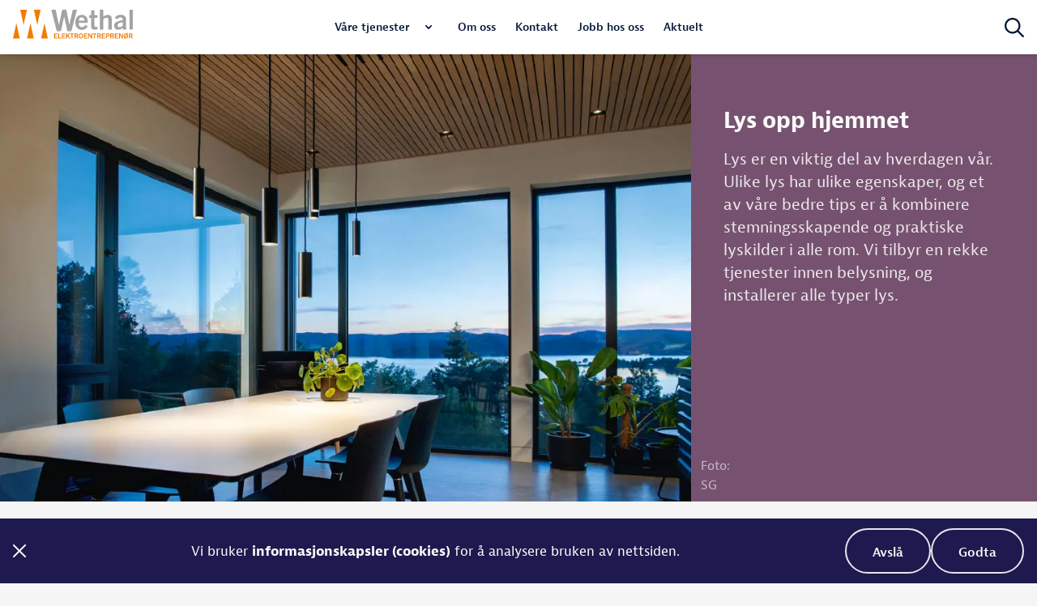

--- FILE ---
content_type: text/html; charset=utf-8
request_url: https://www.wethal.no/belysning-i-bolig/
body_size: 15223
content:
<!DOCTYPE html><html lang="no"><head><meta charSet="utf-8"/><meta name="viewport" content="width=device-width"/><title>Belysning i bolig | Wethal installerer alle typer lys</title><meta name="robots" content="index,follow"/><meta name="description" content="Wethal tilbyr en rekke tjenester innen belysning. Et av våre bedre tips er å kombinere stemningsskapende og praktiske lyskilder i alle rom. Les mer."/><meta name="twitter:card" content="summary_large_image"/><meta property="og:title" content="Belysning i bolig"/><meta property="og:description" content="Wethal tilbyr en rekke tjenester innen belysning. Et av våre bedre tips er å kombinere stemningsskapende og praktiske lyskilder i alle rom. Les mer."/><meta property="og:url" content="https://www.wethal.no/belysning-i-bolig/"/><meta property="og:type" content="article"/><meta property="og:image" content="https://web.konstel.no/weh/wp-content/uploads/sites/11/2023/01/Zip-Tube-Mini-Micro-pendant-black-envir1.jpg"/><meta property="og:image:width" content="1020"/><meta property="og:image:height" content="678"/><meta property="og:locale" content="nb_NO"/><meta property="og:site_name" content="Wethal"/><link rel="canonical" href="https://www.wethal.no/belysning-i-bolig/"/><link rel="preload" as="image" imageSrcSet="/_next/image/?url=https%3A%2F%2Fweb.konstel.no%2Fweh%2Fwp-content%2Fuploads%2Fsites%2F11%2F2023%2F01%2FZip-Tube-Mini-Micro-pendant-black-envir1.jpg&amp;w=640&amp;q=75 640w, /_next/image/?url=https%3A%2F%2Fweb.konstel.no%2Fweh%2Fwp-content%2Fuploads%2Fsites%2F11%2F2023%2F01%2FZip-Tube-Mini-Micro-pendant-black-envir1.jpg&amp;w=750&amp;q=75 750w, /_next/image/?url=https%3A%2F%2Fweb.konstel.no%2Fweh%2Fwp-content%2Fuploads%2Fsites%2F11%2F2023%2F01%2FZip-Tube-Mini-Micro-pendant-black-envir1.jpg&amp;w=828&amp;q=75 828w, /_next/image/?url=https%3A%2F%2Fweb.konstel.no%2Fweh%2Fwp-content%2Fuploads%2Fsites%2F11%2F2023%2F01%2FZip-Tube-Mini-Micro-pendant-black-envir1.jpg&amp;w=1080&amp;q=75 1080w, /_next/image/?url=https%3A%2F%2Fweb.konstel.no%2Fweh%2Fwp-content%2Fuploads%2Fsites%2F11%2F2023%2F01%2FZip-Tube-Mini-Micro-pendant-black-envir1.jpg&amp;w=1200&amp;q=75 1200w, /_next/image/?url=https%3A%2F%2Fweb.konstel.no%2Fweh%2Fwp-content%2Fuploads%2Fsites%2F11%2F2023%2F01%2FZip-Tube-Mini-Micro-pendant-black-envir1.jpg&amp;w=1920&amp;q=75 1920w, /_next/image/?url=https%3A%2F%2Fweb.konstel.no%2Fweh%2Fwp-content%2Fuploads%2Fsites%2F11%2F2023%2F01%2FZip-Tube-Mini-Micro-pendant-black-envir1.jpg&amp;w=2048&amp;q=75 2048w, /_next/image/?url=https%3A%2F%2Fweb.konstel.no%2Fweh%2Fwp-content%2Fuploads%2Fsites%2F11%2F2023%2F01%2FZip-Tube-Mini-Micro-pendant-black-envir1.jpg&amp;w=3840&amp;q=75 3840w" imageSizes="100vw"/><meta name="next-head-count" content="17"/><link rel="shortcut icon" href="/favicon.ico"/><link rel="apple-touch-icon" sizes="180x180" href="/apple-touch-icon.png"/><link rel="icon" type="image/png" sizes="32x32" href="/favicon-32x32.png"/><link rel="icon" type="image/png" sizes="16x16" href="/favicon-16x16.png"/><link rel="manifest" href="/site.webmanifest"/><meta name="msapplication-TileColor" content="#ffffff"/><meta name="theme-color" content="#ffffff"/><link rel="stylesheet" href="https://unpkg.com/leaflet@1.9.4/dist/leaflet.css" integrity="sha256-p4NxAoJBhIIN+hmNHrzRCf9tD/miZyoHS5obTRR9BMY=" crossorigin=""/><link rel="preconnect" href="https://use.typekit.net" crossorigin /><link rel="preload" href="/_next/static/css/deed55de80255207.css" as="style"/><link rel="stylesheet" href="/_next/static/css/deed55de80255207.css" data-n-g=""/><noscript data-n-css=""></noscript><script defer="" nomodule="" src="/_next/static/chunks/polyfills-78c92fac7aa8fdd8.js"></script><script defer="" src="/_next/static/chunks/1931-c66cf89c07e063b1.js"></script><script defer="" src="/_next/static/chunks/8986.62ffd2a23b696381.js"></script><script defer="" src="/_next/static/chunks/5747.b120f4a381682516.js"></script><script defer="" src="/_next/static/chunks/4767.a4cf6ceb888fc716.js"></script><script defer="" src="/_next/static/chunks/319.51a6f9e3ccd00d8c.js"></script><script defer="" src="/_next/static/chunks/2580.661878d000c4017f.js"></script><script defer="" src="/_next/static/chunks/7430.e6edacedf08de16c.js"></script><script defer="" src="/_next/static/chunks/6625.3b54eca745ccb786.js"></script><script defer="" src="/_next/static/chunks/8637.d772b3155638a956.js"></script><script defer="" src="/_next/static/chunks/5722.14c0b9b8cca0ffa6.js"></script><script defer="" src="/_next/static/chunks/2402.1d31813148f272dd.js"></script><script defer="" src="/_next/static/chunks/6375.bc4d3a06030f8ef5.js"></script><script defer="" src="/_next/static/chunks/4508.6f3936e54e35b60b.js"></script><script src="/_next/static/chunks/webpack-2a5c01a8302691e8.js" defer=""></script><script src="/_next/static/chunks/framework-f570b424fd8349c2.js" defer=""></script><script src="/_next/static/chunks/main-2e8672278a5e1608.js" defer=""></script><script src="/_next/static/chunks/pages/_app-7a6997222a9679e5.js" defer=""></script><script src="/_next/static/chunks/509-a534afd4dc9733f1.js" defer=""></script><script src="/_next/static/chunks/3818-a0f252d2685a03d8.js" defer=""></script><script src="/_next/static/chunks/1927-47829d3ba8a797f4.js" defer=""></script><script src="/_next/static/chunks/2954-d3edd25476ddbe2e.js" defer=""></script><script src="/_next/static/chunks/pages/%5B...slug%5D-ddb2446bfcc9e0fb.js" defer=""></script><script src="/_next/static/rvHtY9nzJPg77CzSFA3rN/_buildManifest.js" defer=""></script><script src="/_next/static/rvHtY9nzJPg77CzSFA3rN/_ssgManifest.js" defer=""></script><style data-href="https://use.typekit.net/dra3jso.css">@import url("https://p.typekit.net/p.css?s=1&k=dra3jso&ht=tk&f=17348.17349.17350.17351.17352.17353.17354.17355.51975&a=77267071&app=typekit&e=css");@font-face{font-family:"jaf-bernina-sans";src:url("https://use.typekit.net/af/7b0f23/00000000000000003b9adeeb/27/l?primer=7cdcb44be4a7db8877ffa5c0007b8dd865b3bbc383831fe2ea177f62257a9191&fvd=n4&v=3") format("woff2"),url("https://use.typekit.net/af/7b0f23/00000000000000003b9adeeb/27/d?primer=7cdcb44be4a7db8877ffa5c0007b8dd865b3bbc383831fe2ea177f62257a9191&fvd=n4&v=3") format("woff"),url("https://use.typekit.net/af/7b0f23/00000000000000003b9adeeb/27/a?primer=7cdcb44be4a7db8877ffa5c0007b8dd865b3bbc383831fe2ea177f62257a9191&fvd=n4&v=3") format("opentype");font-display:auto;font-style:normal;font-weight:400;font-stretch:normal}@font-face{font-family:"jaf-bernina-sans";src:url("https://use.typekit.net/af/f0ee97/00000000000000003b9adee9/27/l?primer=7cdcb44be4a7db8877ffa5c0007b8dd865b3bbc383831fe2ea177f62257a9191&fvd=i4&v=3") format("woff2"),url("https://use.typekit.net/af/f0ee97/00000000000000003b9adee9/27/d?primer=7cdcb44be4a7db8877ffa5c0007b8dd865b3bbc383831fe2ea177f62257a9191&fvd=i4&v=3") format("woff"),url("https://use.typekit.net/af/f0ee97/00000000000000003b9adee9/27/a?primer=7cdcb44be4a7db8877ffa5c0007b8dd865b3bbc383831fe2ea177f62257a9191&fvd=i4&v=3") format("opentype");font-display:auto;font-style:italic;font-weight:400;font-stretch:normal}@font-face{font-family:"jaf-bernina-sans";src:url("https://use.typekit.net/af/683819/00000000000000003b9aded3/27/l?primer=7cdcb44be4a7db8877ffa5c0007b8dd865b3bbc383831fe2ea177f62257a9191&fvd=n7&v=3") format("woff2"),url("https://use.typekit.net/af/683819/00000000000000003b9aded3/27/d?primer=7cdcb44be4a7db8877ffa5c0007b8dd865b3bbc383831fe2ea177f62257a9191&fvd=n7&v=3") format("woff"),url("https://use.typekit.net/af/683819/00000000000000003b9aded3/27/a?primer=7cdcb44be4a7db8877ffa5c0007b8dd865b3bbc383831fe2ea177f62257a9191&fvd=n7&v=3") format("opentype");font-display:auto;font-style:normal;font-weight:700;font-stretch:normal}@font-face{font-family:"jaf-bernina-sans";src:url("https://use.typekit.net/af/5bb4dc/00000000000000003b9aded4/27/l?primer=7cdcb44be4a7db8877ffa5c0007b8dd865b3bbc383831fe2ea177f62257a9191&fvd=i7&v=3") format("woff2"),url("https://use.typekit.net/af/5bb4dc/00000000000000003b9aded4/27/d?primer=7cdcb44be4a7db8877ffa5c0007b8dd865b3bbc383831fe2ea177f62257a9191&fvd=i7&v=3") format("woff"),url("https://use.typekit.net/af/5bb4dc/00000000000000003b9aded4/27/a?primer=7cdcb44be4a7db8877ffa5c0007b8dd865b3bbc383831fe2ea177f62257a9191&fvd=i7&v=3") format("opentype");font-display:auto;font-style:italic;font-weight:700;font-stretch:normal}@font-face{font-family:"jaf-bernina-sans";src:url("https://use.typekit.net/af/7a1d65/00000000000000003b9adef3/27/l?primer=7cdcb44be4a7db8877ffa5c0007b8dd865b3bbc383831fe2ea177f62257a9191&fvd=n3&v=3") format("woff2"),url("https://use.typekit.net/af/7a1d65/00000000000000003b9adef3/27/d?primer=7cdcb44be4a7db8877ffa5c0007b8dd865b3bbc383831fe2ea177f62257a9191&fvd=n3&v=3") format("woff"),url("https://use.typekit.net/af/7a1d65/00000000000000003b9adef3/27/a?primer=7cdcb44be4a7db8877ffa5c0007b8dd865b3bbc383831fe2ea177f62257a9191&fvd=n3&v=3") format("opentype");font-display:auto;font-style:normal;font-weight:300;font-stretch:normal}@font-face{font-family:"jaf-bernina-sans";src:url("https://use.typekit.net/af/9b83bc/00000000000000003b9adef4/27/l?primer=7cdcb44be4a7db8877ffa5c0007b8dd865b3bbc383831fe2ea177f62257a9191&fvd=i3&v=3") format("woff2"),url("https://use.typekit.net/af/9b83bc/00000000000000003b9adef4/27/d?primer=7cdcb44be4a7db8877ffa5c0007b8dd865b3bbc383831fe2ea177f62257a9191&fvd=i3&v=3") format("woff"),url("https://use.typekit.net/af/9b83bc/00000000000000003b9adef4/27/a?primer=7cdcb44be4a7db8877ffa5c0007b8dd865b3bbc383831fe2ea177f62257a9191&fvd=i3&v=3") format("opentype");font-display:auto;font-style:italic;font-weight:300;font-stretch:normal}@font-face{font-family:"jaf-bernina-sans";src:url("https://use.typekit.net/af/731201/00000000000000003b9adee0/27/l?primer=7cdcb44be4a7db8877ffa5c0007b8dd865b3bbc383831fe2ea177f62257a9191&fvd=n6&v=3") format("woff2"),url("https://use.typekit.net/af/731201/00000000000000003b9adee0/27/d?primer=7cdcb44be4a7db8877ffa5c0007b8dd865b3bbc383831fe2ea177f62257a9191&fvd=n6&v=3") format("woff"),url("https://use.typekit.net/af/731201/00000000000000003b9adee0/27/a?primer=7cdcb44be4a7db8877ffa5c0007b8dd865b3bbc383831fe2ea177f62257a9191&fvd=n6&v=3") format("opentype");font-display:auto;font-style:normal;font-weight:600;font-stretch:normal}@font-face{font-family:"jaf-bernina-sans";src:url("https://use.typekit.net/af/36d3dc/00000000000000003b9adee1/27/l?primer=7cdcb44be4a7db8877ffa5c0007b8dd865b3bbc383831fe2ea177f62257a9191&fvd=i6&v=3") format("woff2"),url("https://use.typekit.net/af/36d3dc/00000000000000003b9adee1/27/d?primer=7cdcb44be4a7db8877ffa5c0007b8dd865b3bbc383831fe2ea177f62257a9191&fvd=i6&v=3") format("woff"),url("https://use.typekit.net/af/36d3dc/00000000000000003b9adee1/27/a?primer=7cdcb44be4a7db8877ffa5c0007b8dd865b3bbc383831fe2ea177f62257a9191&fvd=i6&v=3") format("opentype");font-display:auto;font-style:italic;font-weight:600;font-stretch:normal}@font-face{font-family:"acumin-variable";src:url("https://use.typekit.net/af/cd27bb/0000000000000000774be2a6/30/l?primer=7cdcb44be4a7db8877ffa5c0007b8dd865b3bbc383831fe2ea177f62257a9191&fvd=n4&v=3") format("woff2"),url("https://use.typekit.net/af/cd27bb/0000000000000000774be2a6/30/d?primer=7cdcb44be4a7db8877ffa5c0007b8dd865b3bbc383831fe2ea177f62257a9191&fvd=n4&v=3") format("woff"),url("https://use.typekit.net/af/cd27bb/0000000000000000774be2a6/30/a?primer=7cdcb44be4a7db8877ffa5c0007b8dd865b3bbc383831fe2ea177f62257a9191&fvd=n4&v=3") format("opentype");font-display:auto;font-style:normal;font-weight:400;font-stretch:normal}.tk-jaf-bernina-sans{font-family:"jaf-bernina-sans",sans-serif}.tk-acumin-variable{font-family:"acumin-variable",sans-serif}</style></head><body class="bg-theme-body font-regular antialiased"><div id="__next"><div><header class="
    sticky top-0 w-full shadow-md layout-header z-30 transition-colors duration-200 
    bg-white relative
    "><div class="max-w-content w-full m-auto lg:relative flex flex-col justify-start lg:block "><div class="flex justify-between items-center px-4"><div class="relative z-10 inline-block transition-all duration-200 pt-logo-4 pb-logo-4 lg:pt-logo-12 lg:pb-logo-12"><a href="/"><span style="box-sizing:border-box;display:inline-block;overflow:hidden;width:initial;height:initial;background:none;opacity:1;border:0;margin:0;padding:0;position:relative;max-width:100%"><span style="box-sizing:border-box;display:block;width:initial;height:initial;background:none;opacity:1;border:0;margin:0;padding:0;max-width:100%"><img style="display:block;max-width:100%;width:initial;height:initial;background:none;opacity:1;border:0;margin:0;padding:0" alt="" aria-hidden="true" src="data:image/svg+xml,%3csvg%20xmlns=%27http://www.w3.org/2000/svg%27%20version=%271.1%27%20width=%27148%27%20height=%2736%27/%3e"/></span><img alt="Wethal Elektroentreprenør AS - Logo" src="[data-uri]" decoding="async" data-nimg="intrinsic" style="position:absolute;top:0;left:0;bottom:0;right:0;box-sizing:border-box;padding:0;border:none;margin:auto;display:block;width:0;height:0;min-width:100%;max-width:100%;min-height:100%;max-height:100%"/><noscript><img alt="Wethal Elektroentreprenør AS - Logo" loading="lazy" decoding="async" data-nimg="intrinsic" style="position:absolute;top:0;left:0;bottom:0;right:0;box-sizing:border-box;padding:0;border:none;margin:auto;display:block;width:0;height:0;min-width:100%;max-width:100%;min-height:100%;max-height:100%" srcSet="https://web.konstel.no/weh/wp-content/uploads/sites/11/2022/09/logo.svg 1x, https://web.konstel.no/weh/wp-content/uploads/sites/11/2022/09/logo.svg 2x" src="https://web.konstel.no/weh/wp-content/uploads/sites/11/2022/09/logo.svg"/></noscript></span></a></div><div class="h-full flex items-center z-30"><button name="Søk på siden" aria-label="Søk på siden" class="relative z-10 hover:text-theme-main mr-4 lg:mr-0 "><svg xmlns="http://www.w3.org/2000/svg" width="24" height="24" viewBox="0 0 512 512"><path fill="currentColor" d="M368 208a160 160 0 10-320 0 160 160 0 10320 0zm-30.9 163.1C301.7 399.2 256.8 416 208 416 93.1 416 0 322.9 0 208S93.1 0 208 0s208 93.1 208 208c0 48.8-16.8 93.7-44.9 129.1L505 471c9.4 9.4 9.4 24.6 0 33.9s-24.6 9.4-33.9 0l-134-133.8z"></path></svg></button><button name="Navigasjon" aria-label="Navigasjon" class="block w-[2.125rem] lg:hidden text-center"><svg xmlns="http://www.w3.org/2000/svg" width="34.009" height="17.997" viewBox="0 0 34.009 17.997" class="text-theme-text m-auto"><path data-name="Rectangle 54" d="M1 0h32a1 1 0 110 2H1a1 1 0 110-2z" transform="translate(.006)" fill="currentColor"></path><path data-name="Rectangle 55" d="M1 0h32a1 1 0 110 2H1a1 1 0 110-2z" transform="translate(.003 7.996)" fill="currentColor"></path><path data-name="Rectangle 56" d="M1 0h32.008a1 1 0 110 2H1a1 1 0 110-2z" transform="translate(0 15.996)" fill="currentColor"></path></svg></button></div></div><div class="opacity-0 hidden lg:opacity-100 
          bg-theme-mobile-nav-bg transition-opacity duration-200
          lg:bg-transparent lg:flex lg:absolute left-0 right-0 lg:left-4 lg:right-4 lg:top-0 lg:justify-center lg:h-full"><nav class="py-12 lg:py-0 lg:flex"><ul class="main-nav"><li class="group font-medium text-4xl lg:text-nav py-2 px-12 lg:py-0 lg:px-3 lg:font-medium lg:flex lg:items-center "><a class="menu-link track-menuitem
        text-theme-text-inv lg:text-theme-text 
        lg:group-hover:text-theme-main lg:flex lg:items-center lg:h-full lg:border-t-4 lg:border-b-4 lg:border-transparent " href="https://www.wethal.no/vare-tjenester/">Våre tjenester</a><span class="hidden lg:inline-block p-2 ml-3 relative lg:group-hover:text-theme-main text-theme-text-inv lg:text-theme-text "><div class="w-3 md:w-2"><div class="relative h-0 w-full pb-[61%]"><svg xmlns="http://www.w3.org/2000/svg" viewBox="0 0 8 4.843"><path d="M2.5 22.027a.862.862 0 01.244-.6.849.849 0 011.2 0L6.5 23.981l2.559-2.559a.845.845 0 011.2 1.2L7.1 25.774a.833.833 0 01-.6.244.869.869 0 01-.6-.244l-3.156-3.149a.878.878 0 01-.244-.598z" transform="translate(-2.5 -21.175)" fill="currentColor"></path></svg></div></div></span><button aria-label="Vis undermeny" class="lg:hidden p-2 ml-3 relative lg:group-hover:text-theme-main text-theme-text-inv lg:text-theme-text "><div class="w-3 md:w-2"><div class="relative h-0 w-full pb-[61%]"><svg xmlns="http://www.w3.org/2000/svg" viewBox="0 0 8 4.843"><path d="M2.5 22.027a.862.862 0 01.244-.6.849.849 0 011.2 0L6.5 23.981l2.559-2.559a.845.845 0 011.2 1.2L7.1 25.774a.833.833 0 01-.6.244.869.869 0 01-.6-.244l-3.156-3.149a.878.878 0 01-.244-.598z" transform="translate(-2.5 -21.175)" fill="currentColor"></path></svg></div></div></button><div class=" bg-theme-mobile-nav-bg-active py-4 px-12 -mx-12 lg:m-0 lg:bg-transparent lg:absolute lg:left-0 lg:right-0 lg:p-2 lg:top-[100%] hidden
         lg:group-hover:block 
        
        
        "><div class="nav-dropdown lg:max-w-5xl lg:m-auto lg:bg-white lg:rounded-lg lg:overflow-hidden"><ul class=" sub-nav content-start  font-regular text-xl text-theme-text-inv lg:flex lg:flex-wrap lg:p-8 lg:text-2xl lg:text-theme-text"><li class="md:px-3 font-medium hover:text-theme-main"><a class="submenu-link track-submenuitem " href="https://www.wethal.no/elektriske-skader-og-rehabilitering-etter-forsikringssaker/">Forsikringsskader elektrisk anlegg</a></li><li class="md:px-3 font-medium hover:text-theme-main"><a class="submenu-link track-submenuitem " href="https://www.wethal.no/belysning-i-borettslag-og-sameier/">Belysning i borettslag og sameier</a></li><li class="md:px-3 font-medium hover:text-theme-main"><a class="submenu-link track-submenuitem " href="https://www.wethal.no/belysning-i-kontor-og-naeringslokaler/">Belysning i kontor- og næringslokaler</a></li><li class="md:px-3 font-medium hover:text-theme-main"><a class="submenu-link track-submenuitem " href="https://www.wethal.no/brannvarsling-nodlys-og-alarm/">Brannvarsling, nødlys og alarm</a></li><li class="md:px-3 font-medium hover:text-theme-main"><a class="submenu-link track-submenuitem " href="https://www.wethal.no/elbil-ladeanlegg/">Elbil ladeanlegg</a></li><li class="md:px-3 font-medium hover:text-theme-main"><a class="submenu-link track-submenuitem " href="https://www.wethal.no/energiokomiserende-tiltak/">Energiøkomiserende tiltak</a></li><li class="md:px-3 font-medium hover:text-theme-main"><a class="submenu-link track-submenuitem " href="https://www.wethal.no/internkontroll-bedrift/">Internkontroll</a></li><li class="md:px-3 font-medium hover:text-theme-main"><a class="submenu-link track-submenuitem " href="https://www.wethal.no/knx-tradbasert-byggautomasjon/">KNX – trådbasert byggautomasjon</a></li><li class="md:px-3 font-medium hover:text-theme-main"><a class="submenu-link track-submenuitem " href="https://www.wethal.no/sentralisert-driftskontroll-sd-anlegg/">Sentralisert driftskontroll (SD-anlegg)</a></li><li class="md:px-3 font-medium hover:text-theme-main"><a class="submenu-link track-submenuitem " href="https://www.wethal.no/tele-og-datainstallasjoner-ikt/">Tele- og datainstallasjoner (IKT)</a></li><li class="md:px-3 font-medium hover:text-theme-main"><a class="submenu-link track-submenuitem " href="https://www.wethal.no/termografering/">Termografering</a></li></ul></div></div></li><li class="group font-medium text-4xl lg:text-nav py-2 px-12 lg:py-0 lg:px-3 lg:font-medium lg:flex lg:items-center "><a class="menu-link track-menuitem
        text-theme-text-inv lg:text-theme-text 
        lg:group-hover:text-theme-main lg:flex lg:items-center lg:h-full lg:border-t-4 lg:border-b-4 lg:border-transparent " href="https://www.wethal.no/om-oss/">Om oss</a></li><li class="group font-medium text-4xl lg:text-nav py-2 px-12 lg:py-0 lg:px-3 lg:font-medium lg:flex lg:items-center "><a class="menu-link track-menuitem
        text-theme-text-inv lg:text-theme-text 
        lg:group-hover:text-theme-main lg:flex lg:items-center lg:h-full lg:border-t-4 lg:border-b-4 lg:border-transparent " href="https://www.wethal.no/kontakt/">Kontakt</a></li><li class="group font-medium text-4xl lg:text-nav py-2 px-12 lg:py-0 lg:px-3 lg:font-medium lg:flex lg:items-center "><a class="menu-link track-menuitem
        text-theme-text-inv lg:text-theme-text 
        lg:group-hover:text-theme-main lg:flex lg:items-center lg:h-full lg:border-t-4 lg:border-b-4 lg:border-transparent " href="https://karriere.wethal.no">Jobb hos oss</a></li><li class="group font-medium text-4xl lg:text-nav py-2 px-12 lg:py-0 lg:px-3 lg:font-medium lg:flex lg:items-center "><a class="menu-link track-menuitem
        text-theme-text-inv lg:text-theme-text 
        lg:group-hover:text-theme-main lg:flex lg:items-center lg:h-full lg:border-t-4 lg:border-b-4 lg:border-transparent " href="https://www.wethal.no/nyheter/">Aktuelt</a></li></ul><div class="lg:hidden pt-8 px-12"><ul class="list text-lg text-white/70"><li class="py-0"><a href="https://www.wethal.no/kontakt/">Kontakt</a></li><li class="py-0"><a href="https://www.wethal.no/vare-tjenester/">Våre tjenester</a></li><li class="py-0"><a href="https://www.wethal.no/vare-tjenester/">Våre tjenester</a></li><li class="py-0"><a href="https://www.wethal.no/elektriske-skader-og-rehabilitering-etter-forsikringssaker/">Forsikringsskader elektrisk anlegg</a></li><li class="py-0"><a href="https://www.wethal.no/elektriske-skader-og-rehabilitering-etter-forsikringssaker/">Elektriske skader og rehabilitering etter forsikringssaker</a></li><li class="py-0"><a href="https://www.wethal.no/personvern/">Personvern</a></li><li class="py-0"><a href="https://www.wethal.no/apenhetsloven/">Åpenhetsloven</a></li><li class="py-0"><a href="https://www.wethal.no/belysning-i-borettslag-og-sameier/">Belysning i borettslag og sameier</a></li><li class="py-0"><a href="https://www.wethal.no/leverandorer/">Leverandører</a></li><li class="py-0"><a href="https://karriere.wethal.no">Karriere</a></li><li class="py-0"><a href="https://www.wethal.no/belysning-i-kontor-og-naeringslokaler/">Belysning i kontor- og næringslokaler</a></li><li class="py-0"><a href="https://www.wethal.no/brannvarsling-nodlys-og-alarm/">Brannvarsling, nødlys og alarm</a></li><li class="py-0"><a href="https://www.wethal.no/om-oss/">Om oss</a></li><li class="py-0"><a href="https://www.wethal.no/nyheter/">Aktuelt</a></li><li class="py-0"><a href="https://www.wethal.no/elbil-ladeanlegg/">Elbil ladeanlegg</a></li><li class="py-0"><a href="https://www.wethal.no/energiokomiserende-tiltak/">Energiøkomiserende tiltak</a></li><li class="py-0"><a href="https://www.wethal.no/internkontroll-bedrift/">Internkontroll</a></li><li class="py-0"><a href="https://www.wethal.no/knx-tradbasert-byggautomasjon/">KNX – trådbasert byggautomasjon</a></li><li class="py-0"><a href="https://www.wethal.no/sentralisert-driftskontroll-sd-anlegg/">Sentralisert driftskontroll (SD-anlegg)</a></li><li class="py-0"><a href="https://www.wethal.no/tele-og-datainstallasjoner-ikt/">Tele- og datainstallasjoner (IKT)</a></li></ul></div></nav></div></div></header><main><div class="bg-theme-body p-4 lg:p-8 fixed top-0 w-full h-full z-50 overflow-auto hidden"><div class="max-w-text m-auto"><div class="relative z-10 text-center transition-all duration-200 mb-8 pt-logo-2 pb-logo-2 lg:pt-logo-8 lg:pb-logo-8"><span style="box-sizing:border-box;display:inline-block;overflow:hidden;width:initial;height:initial;background:none;opacity:1;border:0;margin:0;padding:0;position:relative;max-width:100%"><span style="box-sizing:border-box;display:block;width:initial;height:initial;background:none;opacity:1;border:0;margin:0;padding:0;max-width:100%"><img style="display:block;max-width:100%;width:initial;height:initial;background:none;opacity:1;border:0;margin:0;padding:0" alt="" aria-hidden="true" src="data:image/svg+xml,%3csvg%20xmlns=%27http://www.w3.org/2000/svg%27%20version=%271.1%27%20width=%27148%27%20height=%2736%27/%3e"/></span><img alt="Wethal Elektroentreprenør AS - Logo" src="[data-uri]" decoding="async" data-nimg="intrinsic" style="position:absolute;top:0;left:0;bottom:0;right:0;box-sizing:border-box;padding:0;border:none;margin:auto;display:block;width:0;height:0;min-width:100%;max-width:100%;min-height:100%;max-height:100%"/><noscript><img alt="Wethal Elektroentreprenør AS - Logo" loading="lazy" decoding="async" data-nimg="intrinsic" style="position:absolute;top:0;left:0;bottom:0;right:0;box-sizing:border-box;padding:0;border:none;margin:auto;display:block;width:0;height:0;min-width:100%;max-width:100%;min-height:100%;max-height:100%" srcSet="https://web.konstel.no/weh/wp-content/uploads/sites/11/2022/09/logo.svg 1x, https://web.konstel.no/weh/wp-content/uploads/sites/11/2022/09/logo.svg 2x" src="https://web.konstel.no/weh/wp-content/uploads/sites/11/2022/09/logo.svg"/></noscript></span></div><div class="algolia-search"></div></div></div><div class="page"><div><div class="modulerow banner lg:flex"><div class="lg:w-3/5 xl:w-2/3"><figure class="relative w-full h-full"><div class="relative overflow-hidden w-full h-full aspect-banner lg:aspect-auto"><span style="box-sizing:border-box;display:block;overflow:hidden;width:initial;height:initial;background:none;opacity:1;border:0;margin:0;padding:0;position:absolute;top:0;left:0;bottom:0;right:0"><img alt="Zip Tube Mini Micro SG" sizes="100vw" srcSet="/_next/image/?url=https%3A%2F%2Fweb.konstel.no%2Fweh%2Fwp-content%2Fuploads%2Fsites%2F11%2F2023%2F01%2FZip-Tube-Mini-Micro-pendant-black-envir1.jpg&amp;w=640&amp;q=75 640w, /_next/image/?url=https%3A%2F%2Fweb.konstel.no%2Fweh%2Fwp-content%2Fuploads%2Fsites%2F11%2F2023%2F01%2FZip-Tube-Mini-Micro-pendant-black-envir1.jpg&amp;w=750&amp;q=75 750w, /_next/image/?url=https%3A%2F%2Fweb.konstel.no%2Fweh%2Fwp-content%2Fuploads%2Fsites%2F11%2F2023%2F01%2FZip-Tube-Mini-Micro-pendant-black-envir1.jpg&amp;w=828&amp;q=75 828w, /_next/image/?url=https%3A%2F%2Fweb.konstel.no%2Fweh%2Fwp-content%2Fuploads%2Fsites%2F11%2F2023%2F01%2FZip-Tube-Mini-Micro-pendant-black-envir1.jpg&amp;w=1080&amp;q=75 1080w, /_next/image/?url=https%3A%2F%2Fweb.konstel.no%2Fweh%2Fwp-content%2Fuploads%2Fsites%2F11%2F2023%2F01%2FZip-Tube-Mini-Micro-pendant-black-envir1.jpg&amp;w=1200&amp;q=75 1200w, /_next/image/?url=https%3A%2F%2Fweb.konstel.no%2Fweh%2Fwp-content%2Fuploads%2Fsites%2F11%2F2023%2F01%2FZip-Tube-Mini-Micro-pendant-black-envir1.jpg&amp;w=1920&amp;q=75 1920w, /_next/image/?url=https%3A%2F%2Fweb.konstel.no%2Fweh%2Fwp-content%2Fuploads%2Fsites%2F11%2F2023%2F01%2FZip-Tube-Mini-Micro-pendant-black-envir1.jpg&amp;w=2048&amp;q=75 2048w, /_next/image/?url=https%3A%2F%2Fweb.konstel.no%2Fweh%2Fwp-content%2Fuploads%2Fsites%2F11%2F2023%2F01%2FZip-Tube-Mini-Micro-pendant-black-envir1.jpg&amp;w=3840&amp;q=75 3840w" src="/_next/image/?url=https%3A%2F%2Fweb.konstel.no%2Fweh%2Fwp-content%2Fuploads%2Fsites%2F11%2F2023%2F01%2FZip-Tube-Mini-Micro-pendant-black-envir1.jpg&amp;w=3840&amp;q=75" decoding="async" data-nimg="fill" class="w-full h-full" style="position:absolute;top:0;left:0;bottom:0;right:0;box-sizing:border-box;padding:0;border:none;margin:auto;display:block;width:0;height:0;min-width:100%;max-width:100%;min-height:100%;max-height:100%;object-fit:cover;object-position:center"/></span></div><figcaption class="text-theme-text-inv absolute top-full xl:top-auto xl:left-full xl:bottom-0 py-2 xl:text-left w-full xl:w-auto"><p>Foto: SG</p>
</figcaption></figure></div><div class="lg:w-2/5 xl:w-1/3 bg-theme-banner text-theme-text-banner pt-12 xl:pt-16 2xl:pt-18 3xl:pt-20 px-6 xl:pl-10 2xl:pl-12 xl:pr-10 2xl:pr-24 banner-padding-medium"><h1 class="heading heading-h1 font-bold text-xl lg:text-2xl xl:text-3xl 2xl:text-4xl mb-4">Lys opp hjemmet</h1><p class="text-xl opacity-90 lg:max-w-sm">Lys er en viktig del av hverdagen vår. Ulike lys har ulike egenskaper, og et av våre bedre tips er å kombinere stemningsskapende og praktiske lyskilder i alle rom.

Vi tilbyr en rekke tjenester innen belysning, og installerer alle typer lys.</p></div></div><div class="text-theme-text m-auto max-w-text px-4 py-4 md:py-14 richtext"><h2>Skifte downlights fra halogen til LED</h2>
<p>Har du eldre downlights med halogenpærer, kan du spare mye energi ved å gå over til led, som for øvrig reduserer brannfaren betraktelig. I tillegg har en del LED-spotter mulighet til automasjon og justering av fargetemperatur. Det er ofte en enklere jobb enn mange tror å bytte fra halogen- til LED-pærer i downlights.</p>
<p><a href="https://www.wethal.no/led-lys-bolig/">Les mer om LED-belysning og fordelene her</a></p>
</div><div class="py-16 lg:flex lg:items-center bg-theme-dark text-theme-text-inv dark-theme lg:flex-row-reverse"><div class="lg:w-1/2 p-4 lg:p-0"><figure class="relative "><div class="relative overflow-hidden aspect-4/3 rounded-3xl lg:rounded-none lg:rounded-l-3xl"><span style="box-sizing:border-box;display:block;overflow:hidden;width:initial;height:initial;background:none;opacity:1;border:0;margin:0;padding:0;position:absolute;top:0;left:0;bottom:0;right:0"><img alt="styring av varme" src="[data-uri]" decoding="async" data-nimg="fill" class="" style="position:absolute;top:0;left:0;bottom:0;right:0;box-sizing:border-box;padding:0;border:none;margin:auto;display:block;width:0;height:0;min-width:100%;max-width:100%;min-height:100%;max-height:100%;object-fit:cover;object-position:center"/><noscript><img alt="styring av varme" loading="lazy" decoding="async" data-nimg="fill" style="position:absolute;top:0;left:0;bottom:0;right:0;box-sizing:border-box;padding:0;border:none;margin:auto;display:block;width:0;height:0;min-width:100%;max-width:100%;min-height:100%;max-height:100%;object-fit:cover;object-position:center" class="" sizes="100vw" srcSet="/_next/image/?url=https%3A%2F%2Fweb.konstel.no%2Fweh%2Fwp-content%2Fuploads%2Fsites%2F11%2F2022%2F07%2Fsmart-stromstyring.jpg&amp;w=640&amp;q=75 640w, /_next/image/?url=https%3A%2F%2Fweb.konstel.no%2Fweh%2Fwp-content%2Fuploads%2Fsites%2F11%2F2022%2F07%2Fsmart-stromstyring.jpg&amp;w=750&amp;q=75 750w, /_next/image/?url=https%3A%2F%2Fweb.konstel.no%2Fweh%2Fwp-content%2Fuploads%2Fsites%2F11%2F2022%2F07%2Fsmart-stromstyring.jpg&amp;w=828&amp;q=75 828w, /_next/image/?url=https%3A%2F%2Fweb.konstel.no%2Fweh%2Fwp-content%2Fuploads%2Fsites%2F11%2F2022%2F07%2Fsmart-stromstyring.jpg&amp;w=1080&amp;q=75 1080w, /_next/image/?url=https%3A%2F%2Fweb.konstel.no%2Fweh%2Fwp-content%2Fuploads%2Fsites%2F11%2F2022%2F07%2Fsmart-stromstyring.jpg&amp;w=1200&amp;q=75 1200w, /_next/image/?url=https%3A%2F%2Fweb.konstel.no%2Fweh%2Fwp-content%2Fuploads%2Fsites%2F11%2F2022%2F07%2Fsmart-stromstyring.jpg&amp;w=1920&amp;q=75 1920w, /_next/image/?url=https%3A%2F%2Fweb.konstel.no%2Fweh%2Fwp-content%2Fuploads%2Fsites%2F11%2F2022%2F07%2Fsmart-stromstyring.jpg&amp;w=2048&amp;q=75 2048w, /_next/image/?url=https%3A%2F%2Fweb.konstel.no%2Fweh%2Fwp-content%2Fuploads%2Fsites%2F11%2F2022%2F07%2Fsmart-stromstyring.jpg&amp;w=3840&amp;q=75 3840w" src="/_next/image/?url=https%3A%2F%2Fweb.konstel.no%2Fweh%2Fwp-content%2Fuploads%2Fsites%2F11%2F2022%2F07%2Fsmart-stromstyring.jpg&amp;w=3840&amp;q=75"/></noscript></span></div></figure></div><div class="lg:w-1/2 p-4 lg:p-0 lg:pr-20 xl:calculated-left-margin"><div class="richtext lg:pl-4 2xl:pl-0"><h2>Lysstyring</h2>
<p>På sitt enkleste handler lysstyring om å koble til astrour, timere eller bevegelsessensorer. Dette kan være fornuftige løsninger i mange tilfeller. I tillegg installerer vi lys og lysbrytere som kan kobles til smarthusløsninger. Dette gir rom for automasjon av ulike moduser, styring fra telefon med mer.</p>
<p>Les også: <a href="https://www.wethal.no/smarthus/">Smarthus</a></p>
</div></div></div><div class="py-16 lg:flex lg:items-center bg-theme-default null"><div class="lg:w-1/2 p-4 lg:p-0"><figure class="relative "><div class="relative overflow-hidden aspect-4/3 rounded-3xl lg:rounded-none lg:rounded-r-3xl"><span style="box-sizing:border-box;display:block;overflow:hidden;width:initial;height:initial;background:none;opacity:1;border:0;margin:0;padding:0;position:absolute;top:0;left:0;bottom:0;right:0"><img alt="SB belysning utendørs" src="[data-uri]" decoding="async" data-nimg="fill" class="" style="position:absolute;top:0;left:0;bottom:0;right:0;box-sizing:border-box;padding:0;border:none;margin:auto;display:block;width:0;height:0;min-width:100%;max-width:100%;min-height:100%;max-height:100%;object-fit:cover;object-position:center"/><noscript><img alt="SB belysning utendørs" loading="lazy" decoding="async" data-nimg="fill" style="position:absolute;top:0;left:0;bottom:0;right:0;box-sizing:border-box;padding:0;border:none;margin:auto;display:block;width:0;height:0;min-width:100%;max-width:100%;min-height:100%;max-height:100%;object-fit:cover;object-position:center" class="" sizes="100vw" srcSet="/_next/image/?url=https%3A%2F%2Fweb.konstel.no%2Fweh%2Fwp-content%2Fuploads%2Fsites%2F11%2F2023%2F10%2FSG_belysning_ute_Artes-envir-5.jpg&amp;w=640&amp;q=75 640w, /_next/image/?url=https%3A%2F%2Fweb.konstel.no%2Fweh%2Fwp-content%2Fuploads%2Fsites%2F11%2F2023%2F10%2FSG_belysning_ute_Artes-envir-5.jpg&amp;w=750&amp;q=75 750w, /_next/image/?url=https%3A%2F%2Fweb.konstel.no%2Fweh%2Fwp-content%2Fuploads%2Fsites%2F11%2F2023%2F10%2FSG_belysning_ute_Artes-envir-5.jpg&amp;w=828&amp;q=75 828w, /_next/image/?url=https%3A%2F%2Fweb.konstel.no%2Fweh%2Fwp-content%2Fuploads%2Fsites%2F11%2F2023%2F10%2FSG_belysning_ute_Artes-envir-5.jpg&amp;w=1080&amp;q=75 1080w, /_next/image/?url=https%3A%2F%2Fweb.konstel.no%2Fweh%2Fwp-content%2Fuploads%2Fsites%2F11%2F2023%2F10%2FSG_belysning_ute_Artes-envir-5.jpg&amp;w=1200&amp;q=75 1200w, /_next/image/?url=https%3A%2F%2Fweb.konstel.no%2Fweh%2Fwp-content%2Fuploads%2Fsites%2F11%2F2023%2F10%2FSG_belysning_ute_Artes-envir-5.jpg&amp;w=1920&amp;q=75 1920w, /_next/image/?url=https%3A%2F%2Fweb.konstel.no%2Fweh%2Fwp-content%2Fuploads%2Fsites%2F11%2F2023%2F10%2FSG_belysning_ute_Artes-envir-5.jpg&amp;w=2048&amp;q=75 2048w, /_next/image/?url=https%3A%2F%2Fweb.konstel.no%2Fweh%2Fwp-content%2Fuploads%2Fsites%2F11%2F2023%2F10%2FSG_belysning_ute_Artes-envir-5.jpg&amp;w=3840&amp;q=75 3840w" src="/_next/image/?url=https%3A%2F%2Fweb.konstel.no%2Fweh%2Fwp-content%2Fuploads%2Fsites%2F11%2F2023%2F10%2FSG_belysning_ute_Artes-envir-5.jpg&amp;w=3840&amp;q=75"/></noscript></span></div><figcaption class=""><p>Foto: SG</p>
</figcaption></figure></div><div class="lg:w-1/2 p-4 lg:p-0 lg:pl-20 xl:calculated-right-margin"><div class="richtext lg:pr-4 2xl:pr-0"><h2>Utebelysning</h2>
<p><span class="notion-enable-hover" data-token-index="0">Utebelysning</span> kan gi en innbydende bolig og en flott stemningsbelysning på mørke høstkvelder. Riktig <span class="notion-enable-hover" data-token-index="2">utebelysning</span><span class="notion-enable-hover" data-token-index="3"> er også </span>viktig for å bevare et funksjonelt uterom, slik at man kan se trappa eller nøkkelhullet, når man kommer hjem etter mørkets frembrudd.<!-- notionvc: e5b9b2aa-ca16-4a9b-86a8-60ad2cab644c --></p>
</div><div class="pt-8"><a class="circle-wrap relative group h-10 inline-flex items-center max-w-[90%]" href="https://www.wethal.no/utelys/"><span class="circle-label uppercase font-medium -mb-1 px-4 tracking-widest transition-all duration-700 ease-circle group-hover:pl-0 text-base md:text-lg text-theme-text">Mer om utelys</span><span class="
            circle-border absolute left-0 border rounded-full transition-all duration-700 ease-circle group-hover:left-[100%] border-theme-main/30 group-hover:border-theme-main/70 w-circle-default h-circle-default group-hover:w-circle-grow-default group-hover:h-circle-grow-default"></span><span class="absolute left-[100%] w-circle-grow-default h-circle-grow-default flex items-center justify-center opacity-0 transition-opacity delay-0 duration-300 group-hover:duration-700 group-hover:delay-300 ease-circle group-hover:opacity-100"><svg xmlns="http://www.w3.org/2000/svg" width="16.971" height="16.971" viewBox="0 0 16.971 16.971" class="circle-icon text-theme-text"><path data-name="Path 539" d="M39.454 40.184h-5.77a.5.5 0 100 .995h7.494v-7.428a.5.5 0 00-.995 0v5.7L30.024 29.328a.492.492 0 00-.7.7z" transform="rotate(-45 4.095 60.054) translate(8.485 -8.485)" fill="currentColor"></path></svg></span></a></div></div></div><div class="py-16 lg:flex lg:items-center bg-theme-default lg:flex-row-reverse"><div class="lg:w-1/2 p-4 lg:p-0"><figure class="relative "><div class="relative overflow-hidden aspect-4/3 rounded-3xl lg:rounded-none lg:rounded-l-3xl"><span style="box-sizing:border-box;display:block;overflow:hidden;width:initial;height:initial;background:none;opacity:1;border:0;margin:0;padding:0;position:absolute;top:0;left:0;bottom:0;right:0"><img alt="belysning-bad" src="[data-uri]" decoding="async" data-nimg="fill" class="" style="position:absolute;top:0;left:0;bottom:0;right:0;box-sizing:border-box;padding:0;border:none;margin:auto;display:block;width:0;height:0;min-width:100%;max-width:100%;min-height:100%;max-height:100%;object-fit:cover;object-position:center"/><noscript><img alt="belysning-bad" loading="lazy" decoding="async" data-nimg="fill" style="position:absolute;top:0;left:0;bottom:0;right:0;box-sizing:border-box;padding:0;border:none;margin:auto;display:block;width:0;height:0;min-width:100%;max-width:100%;min-height:100%;max-height:100%;object-fit:cover;object-position:center" class="" sizes="100vw" srcSet="/_next/image/?url=https%3A%2F%2Fweb.konstel.no%2Fweh%2Fwp-content%2Fuploads%2Fsites%2F11%2F2022%2F07%2Fbelysning-bad.jpg&amp;w=640&amp;q=75 640w, /_next/image/?url=https%3A%2F%2Fweb.konstel.no%2Fweh%2Fwp-content%2Fuploads%2Fsites%2F11%2F2022%2F07%2Fbelysning-bad.jpg&amp;w=750&amp;q=75 750w, /_next/image/?url=https%3A%2F%2Fweb.konstel.no%2Fweh%2Fwp-content%2Fuploads%2Fsites%2F11%2F2022%2F07%2Fbelysning-bad.jpg&amp;w=828&amp;q=75 828w, /_next/image/?url=https%3A%2F%2Fweb.konstel.no%2Fweh%2Fwp-content%2Fuploads%2Fsites%2F11%2F2022%2F07%2Fbelysning-bad.jpg&amp;w=1080&amp;q=75 1080w, /_next/image/?url=https%3A%2F%2Fweb.konstel.no%2Fweh%2Fwp-content%2Fuploads%2Fsites%2F11%2F2022%2F07%2Fbelysning-bad.jpg&amp;w=1200&amp;q=75 1200w, /_next/image/?url=https%3A%2F%2Fweb.konstel.no%2Fweh%2Fwp-content%2Fuploads%2Fsites%2F11%2F2022%2F07%2Fbelysning-bad.jpg&amp;w=1920&amp;q=75 1920w, /_next/image/?url=https%3A%2F%2Fweb.konstel.no%2Fweh%2Fwp-content%2Fuploads%2Fsites%2F11%2F2022%2F07%2Fbelysning-bad.jpg&amp;w=2048&amp;q=75 2048w, /_next/image/?url=https%3A%2F%2Fweb.konstel.no%2Fweh%2Fwp-content%2Fuploads%2Fsites%2F11%2F2022%2F07%2Fbelysning-bad.jpg&amp;w=3840&amp;q=75 3840w" src="/_next/image/?url=https%3A%2F%2Fweb.konstel.no%2Fweh%2Fwp-content%2Fuploads%2Fsites%2F11%2F2022%2F07%2Fbelysning-bad.jpg&amp;w=3840&amp;q=75"/></noscript></span></div></figure></div><div class="lg:w-1/2 p-4 lg:p-0 lg:pr-20 xl:calculated-left-margin"><div class="richtext lg:pl-4 2xl:pl-0"><h2>Rådgivning og planlegging av belysning</h2>
<p>Det er mye å tenke på når det gjelder belysning. Første prioritet bør være å sørge for god, praktisk belysning på de områdene som har behov for det. Deretter bør det suppleres med stemningsskapende lys og lamper. Det finnes et enormt utvalg av spotter, taklamper, stålamper og vegghengte løsninger. Vi hjelper deg å finne de rette produktene som skaper uttrykket og stemningen du ønsker.</p>
</div></div></div><div class="text-theme-text m-auto max-w-text px-4 py-4 md:py-14 richtext"><h2>La en autorisert elektriker gjøre jobben</h2>
<p>Med mindre lyset kan monteres med en vanlig stikkontakt, må en autorisert elektriker gjøre jobben. Dette handler først og fremst om trygg montasje og redusert brannfare. Vi er en trygg og seriøs samarbeidspartner når belysning skal installeres.</p>
</div><div class=" max-w-xl px-4 py-10 m-auto text-center"><div class="font-bold text-3xl lg:text-5xl mb-2">Ønsker du hjelp med belysning?</div><p>Vi hjelper deg gjerne med planlegging og installasjon av lys.</p><div class="md:flex md:justify-center"><div class="p-2"><a class="rounded-button-filled track-cta-link" href="https://www.wethal.no/bestill-gratis-befaring/">Bestill gratis befaring</a></div><div class="p-2"><a href="/belysning-i-bolig/#kontaktskjema"><button aria-label="Vis kontaktskjema" class="rounded-button-outlined track-cta-contact">Vis kontaktskjema</button></a></div></div></div><div class="py-6 md:py-12 max-w-content p-4 mx-auto"><h2 class=" text-tertiary-headings font-bold mb-6 text-tertiary-headings text-center">Mer innen belysning</h2><div class="py-6 md:flex md:flex-wrap group pointer-events-none"><div class="px-4 mb-8 transition-opacity duration-500 group-hover:opacity-50 group-hover:hover:opacity-100 pointer-events-auto md:w-1/2 lg:w-1/3"><a class="pagelink text-center group" href="https://www.wethal.no/belysning-i-bolig/"><div class="mb-9"><figure class="relative "><div class="relative overflow-hidden hoverimagewrapper rounded-2xl aspect-pagelink"><span style="box-sizing:border-box;display:block;overflow:hidden;width:initial;height:initial;background:none;opacity:1;border:0;margin:0;padding:0;position:absolute;top:0;left:0;bottom:0;right:0"><img alt="Zip Tube Mini Micro SG" src="[data-uri]" decoding="async" data-nimg="fill" class="hoverimage" style="position:absolute;top:0;left:0;bottom:0;right:0;box-sizing:border-box;padding:0;border:none;margin:auto;display:block;width:0;height:0;min-width:100%;max-width:100%;min-height:100%;max-height:100%;object-fit:cover;object-position:center"/><noscript><img alt="Zip Tube Mini Micro SG" loading="lazy" decoding="async" data-nimg="fill" style="position:absolute;top:0;left:0;bottom:0;right:0;box-sizing:border-box;padding:0;border:none;margin:auto;display:block;width:0;height:0;min-width:100%;max-width:100%;min-height:100%;max-height:100%;object-fit:cover;object-position:center" class="hoverimage" src="https://web.konstel.no/weh/wp-content/uploads/sites/11/2023/01/Zip-Tube-Mini-Micro-pendant-black-envir1-300x199.jpg"/></noscript></span></div></figure></div><h2 class="heading heading-h2 text-3xl font-bold mb-5 pagelink-subelement">Belysning i bolig</h2><div class="text-lg opacity-70 mb-8">Lys er en viktig del av hverdagen vår</div></a></div><div class="px-4 mb-8 transition-opacity duration-500 group-hover:opacity-50 group-hover:hover:opacity-100 pointer-events-auto md:w-1/2 lg:w-1/3"><a class="pagelink text-center group" href="https://www.wethal.no/belysning-i-borettslag-og-sameier/"><div class="mb-9"><figure class="relative "><div class="relative overflow-hidden hoverimagewrapper rounded-2xl aspect-pagelink"><span style="box-sizing:border-box;display:block;overflow:hidden;width:initial;height:initial;background:none;opacity:1;border:0;margin:0;padding:0;position:absolute;top:0;left:0;bottom:0;right:0"><img alt="Belysning borettslag" src="[data-uri]" decoding="async" data-nimg="fill" class="hoverimage" style="position:absolute;top:0;left:0;bottom:0;right:0;box-sizing:border-box;padding:0;border:none;margin:auto;display:block;width:0;height:0;min-width:100%;max-width:100%;min-height:100%;max-height:100%;object-fit:cover;object-position:center"/><noscript><img alt="Belysning borettslag" loading="lazy" decoding="async" data-nimg="fill" style="position:absolute;top:0;left:0;bottom:0;right:0;box-sizing:border-box;padding:0;border:none;margin:auto;display:block;width:0;height:0;min-width:100%;max-width:100%;min-height:100%;max-height:100%;object-fit:cover;object-position:center" class="hoverimage" src="https://web.konstel.no/weh/wp-content/uploads/sites/11/2022/10/Belysning-borettslag-300x205.jpeg"/></noscript></span></div></figure></div><h2 class="heading heading-h2 text-3xl font-bold mb-5 pagelink-subelement">Belysning i borettslag og sameier</h2><div class="text-lg opacity-70 mb-8">Riktig lys sparer strøm og øker trivsel</div></a></div><div class="px-4 mb-8 transition-opacity duration-500 group-hover:opacity-50 group-hover:hover:opacity-100 pointer-events-auto md:w-1/2 lg:w-1/3"><a class="pagelink text-center group" href="https://www.wethal.no/belysning-i-kontor-og-naeringslokaler/"><div class="mb-9"><figure class="relative "><div class="relative overflow-hidden hoverimagewrapper rounded-2xl aspect-pagelink"><span style="box-sizing:border-box;display:block;overflow:hidden;width:initial;height:initial;background:none;opacity:1;border:0;margin:0;padding:0;position:absolute;top:0;left:0;bottom:0;right:0"><img alt="Glamox kontorbelysning" src="[data-uri]" decoding="async" data-nimg="fill" class="hoverimage" style="position:absolute;top:0;left:0;bottom:0;right:0;box-sizing:border-box;padding:0;border:none;margin:auto;display:block;width:0;height:0;min-width:100%;max-width:100%;min-height:100%;max-height:100%;object-fit:cover;object-position:center"/><noscript><img alt="Glamox kontorbelysning" loading="lazy" decoding="async" data-nimg="fill" style="position:absolute;top:0;left:0;bottom:0;right:0;box-sizing:border-box;padding:0;border:none;margin:auto;display:block;width:0;height:0;min-width:100%;max-width:100%;min-height:100%;max-height:100%;object-fit:cover;object-position:center" class="hoverimage" src="https://web.konstel.no/weh/wp-content/uploads/sites/11/2023/01/SVA_ENVIRONMENT-belysning-kontor-300x188.jpg"/></noscript></span></div></figure></div><h2 class="heading heading-h2 text-3xl font-bold mb-5 pagelink-subelement">Belysning for kontor og næring</h2><div class="text-lg opacity-70 mb-8">Riktig lys sparer strøm og øker produktivitet</div></a></div><div class="px-4 mb-8 transition-opacity duration-500 group-hover:opacity-50 group-hover:hover:opacity-100 pointer-events-auto md:w-1/2 lg:w-1/3"><a class="pagelink text-center group" href="https://www.wethal.no/energieffektive-naeringsbygg/"><div class="mb-9"><figure class="relative "><div class="relative overflow-hidden hoverimagewrapper rounded-2xl aspect-pagelink"><span style="box-sizing:border-box;display:block;overflow:hidden;width:initial;height:initial;background:none;opacity:1;border:0;margin:0;padding:0;position:absolute;top:0;left:0;bottom:0;right:0"><img alt="Empty vestibule in the modern office building" src="[data-uri]" decoding="async" data-nimg="fill" class="hoverimage" style="position:absolute;top:0;left:0;bottom:0;right:0;box-sizing:border-box;padding:0;border:none;margin:auto;display:block;width:0;height:0;min-width:100%;max-width:100%;min-height:100%;max-height:100%;object-fit:cover;object-position:center"/><noscript><img alt="Empty vestibule in the modern office building" loading="lazy" decoding="async" data-nimg="fill" style="position:absolute;top:0;left:0;bottom:0;right:0;box-sizing:border-box;padding:0;border:none;margin:auto;display:block;width:0;height:0;min-width:100%;max-width:100%;min-height:100%;max-height:100%;object-fit:cover;object-position:center" class="hoverimage" src="https://web.konstel.no/weh/wp-content/uploads/sites/11/2024/09/Toshiba_RAV_New-4-way-cassette_10-office-installation-400x267.jpeg"/></noscript></span></div></figure></div><h2 class="heading heading-h2 text-3xl font-bold mb-5 pagelink-subelement">Energieffektive næringsbygg </h2><div class="text-lg opacity-70 mb-8">Gode energiløsninger er i stadig større grad et krav fra leietakere eller fra kjøpere ved salg av næringsbygg.</div></a></div><div class="px-4 mb-8 transition-opacity duration-500 group-hover:opacity-50 group-hover:hover:opacity-100 pointer-events-auto md:w-1/2 lg:w-1/3"><a class="pagelink text-center group" href="https://www.wethal.no/energieffektiv-belysning-med-led/"><div class="mb-9"><figure class="relative "><div class="relative overflow-hidden hoverimagewrapper rounded-2xl aspect-pagelink"><span style="box-sizing:border-box;display:block;overflow:hidden;width:initial;height:initial;background:none;opacity:1;border:0;margin:0;padding:0;position:absolute;top:0;left:0;bottom:0;right:0"><img alt="LED lys i næringshall" src="[data-uri]" decoding="async" data-nimg="fill" class="hoverimage" style="position:absolute;top:0;left:0;bottom:0;right:0;box-sizing:border-box;padding:0;border:none;margin:auto;display:block;width:0;height:0;min-width:100%;max-width:100%;min-height:100%;max-height:100%;object-fit:cover;object-position:center"/><noscript><img alt="LED lys i næringshall" loading="lazy" decoding="async" data-nimg="fill" style="position:absolute;top:0;left:0;bottom:0;right:0;box-sizing:border-box;padding:0;border:none;margin:auto;display:block;width:0;height:0;min-width:100%;max-width:100%;min-height:100%;max-height:100%;object-fit:cover;object-position:center" class="hoverimage" src="https://web.konstel.no/weh/wp-content/uploads/sites/11/2022/10/AdobeStock_397049111-300x200.jpeg"/></noscript></span></div></figure></div><h2 class="heading heading-h2 text-3xl font-bold mb-5 pagelink-subelement">LED-belysning i næringsbygg</h2><div class="text-lg opacity-70 mb-8">Mer miljøvennlig og energieffektiv belysning</div></a></div><div class="px-4 mb-8 transition-opacity duration-500 group-hover:opacity-50 group-hover:hover:opacity-100 pointer-events-auto md:w-1/2 lg:w-1/3"><a class="pagelink text-center group" href="https://www.wethal.no/led-lys-bolig/"><div class="mb-9"><figure class="relative "><div class="relative overflow-hidden hoverimagewrapper rounded-2xl aspect-pagelink"><span style="box-sizing:border-box;display:block;overflow:hidden;width:initial;height:initial;background:none;opacity:1;border:0;margin:0;padding:0;position:absolute;top:0;left:0;bottom:0;right:0"><img alt="CTM_Lyng_IMG_9493" src="[data-uri]" decoding="async" data-nimg="fill" class="hoverimage" style="position:absolute;top:0;left:0;bottom:0;right:0;box-sizing:border-box;padding:0;border:none;margin:auto;display:block;width:0;height:0;min-width:100%;max-width:100%;min-height:100%;max-height:100%;object-fit:cover;object-position:center"/><noscript><img alt="CTM_Lyng_IMG_9493" loading="lazy" decoding="async" data-nimg="fill" style="position:absolute;top:0;left:0;bottom:0;right:0;box-sizing:border-box;padding:0;border:none;margin:auto;display:block;width:0;height:0;min-width:100%;max-width:100%;min-height:100%;max-height:100%;object-fit:cover;object-position:center" class="hoverimage" src="https://web.konstel.no/weh/wp-content/uploads/sites/11/2024/02/CTM_Lyng_IMG_9493-300x200.jpeg"/></noscript></span></div></figure></div><h2 class="heading heading-h2 text-3xl font-bold mb-5 pagelink-subelement">LED-belysning i hjemmet</h2><div class="text-lg opacity-70 mb-8">Mer miljøvennlig og energieffektiv belysning</div></a></div><div class="px-4 mb-8 transition-opacity duration-500 group-hover:opacity-50 group-hover:hover:opacity-100 pointer-events-auto md:w-1/2 lg:w-1/3"><a class="pagelink text-center group" href="https://www.wethal.no/belysning-i-bolig/lysstyring/"><div class="mb-9"><figure class="relative "><div class="relative overflow-hidden hoverimagewrapper rounded-2xl aspect-pagelink"><span style="box-sizing:border-box;display:block;overflow:hidden;width:initial;height:initial;background:none;opacity:1;border:0;margin:0;padding:0;position:absolute;top:0;left:0;bottom:0;right:0"><img alt="SG Balysning - Tube Mini R" src="[data-uri]" decoding="async" data-nimg="fill" class="hoverimage" style="position:absolute;top:0;left:0;bottom:0;right:0;box-sizing:border-box;padding:0;border:none;margin:auto;display:block;width:0;height:0;min-width:100%;max-width:100%;min-height:100%;max-height:100%;object-fit:cover;object-position:center"/><noscript><img alt="SG Balysning - Tube Mini R" loading="lazy" decoding="async" data-nimg="fill" style="position:absolute;top:0;left:0;bottom:0;right:0;box-sizing:border-box;padding:0;border:none;margin:auto;display:block;width:0;height:0;min-width:100%;max-width:100%;min-height:100%;max-height:100%;object-fit:cover;object-position:center" class="hoverimage" src="https://web.konstel.no/weh/wp-content/uploads/sites/11/2023/12/SG_belysning_Tube-Mini-R-white-envir-3-300x200.jpg"/></noscript></span></div></figure></div><h2 class="heading heading-h2 text-3xl font-bold mb-5 pagelink-subelement">Lysstyring</h2><div class="text-lg opacity-70 mb-8">Kombiner lysstyring med LED-lys og reduser energiforbruket</div></a></div><div class="px-4 mb-8 transition-opacity duration-500 group-hover:opacity-50 group-hover:hover:opacity-100 pointer-events-auto md:w-1/2 lg:w-1/3"><a class="pagelink text-center group" href="https://www.wethal.no/utelys/"><div class="mb-9"><figure class="relative "><div class="relative overflow-hidden hoverimagewrapper rounded-2xl aspect-pagelink"><span style="box-sizing:border-box;display:block;overflow:hidden;width:initial;height:initial;background:none;opacity:1;border:0;margin:0;padding:0;position:absolute;top:0;left:0;bottom:0;right:0"><img alt="SB belysning utendørs" src="[data-uri]" decoding="async" data-nimg="fill" class="hoverimage" style="position:absolute;top:0;left:0;bottom:0;right:0;box-sizing:border-box;padding:0;border:none;margin:auto;display:block;width:0;height:0;min-width:100%;max-width:100%;min-height:100%;max-height:100%;object-fit:cover;object-position:center"/><noscript><img alt="SB belysning utendørs" loading="lazy" decoding="async" data-nimg="fill" style="position:absolute;top:0;left:0;bottom:0;right:0;box-sizing:border-box;padding:0;border:none;margin:auto;display:block;width:0;height:0;min-width:100%;max-width:100%;min-height:100%;max-height:100%;object-fit:cover;object-position:center" class="hoverimage" src="https://web.konstel.no/weh/wp-content/uploads/sites/11/2023/10/SG_belysning_ute_Artes-envir-5-300x200.jpg"/></noscript></span></div></figure></div><h2 class="heading heading-h2 text-3xl font-bold mb-5 pagelink-subelement">Utebelysning</h2><div class="text-lg opacity-70 mb-8">God utebelysning for hyggeligere uterom</div></a></div></div></div></div></div></main><footer class="p-4 pb-8 md:p-8 md:pb-16 bg-theme-dark"><div class="footer-content max-w-footer m-auto bg-white rounded-xl py-6 md:py-8 px-4 md:px-8"><div class="md:flex md:justify-between md:flex-wrap"><div class="pb-3 md:py-3 lg:px-10 w-full md:w-1/2 xl:w-1/4 text-center md:text-left"><div class="footerinfo"><div>
<div class="footertitle">Wethal Elektroentreprenør AS</div>
<p><strong>Org nr: NO 984 802 730 MVA</strong><br />
<a href="mailto:post@wethal.no"><span>post@wethal.no</span></a><br />
Telefon: <a href="tel:+4722375600"><span>22 37 56 00</span></a><br />
24 t. vakttelefon: <a href="tel:+4792819999"><span>92 81 99 99</span></a><br />
<em><span>07.30-15.30 alle hverdager</span></em></p>
<p><em><span><br />
</span></em>Besøksadresse: Jerikoveien 14, 1067 Oslo<br />
Postadresse: Lindeberg Næringsvei 14, 1067 Oslo, <span>1067</span> <span>Oslo</span></p>
</div>
</div></div><div class="pb-3 md:py-3 lg:px-10 md:w-1/4 xl:w-1/6 text-center md:text-left"><div><div class="font-bold text-2xl mb-4">Meny</div><ul class="list"><li><a class="text-footer footerlink" href="https://www.wethal.no/vare-tjenester/"><span class="font-medium mr-1">&gt;</span><span><span class="label">Våre tjenester</span></span></a></li><li><a class="text-footer footerlink" href="https://www.wethal.no/elektriske-skader-og-rehabilitering-etter-forsikringssaker/"><span class="font-medium mr-1">&gt;</span><span><span class="label">Elektriske skader og rehabilitering etter forsikringssaker</span></span></a></li><li><a class="text-footer footerlink" href="https://www.wethal.no/leverandorer/"><span class="font-medium mr-1">&gt;</span><span><span class="label">Leverandører</span></span></a></li><li><a class="text-footer footerlink" href="https://karriere.wethal.no"><span class="font-medium mr-1">&gt;</span><span><span class="label">Karriere</span></span></a></li><li><a class="text-footer footerlink" href="https://www.wethal.no/om-oss/"><span class="font-medium mr-1">&gt;</span><span><span class="label">Om oss</span></span></a></li><li><a class="text-footer footerlink" href="https://www.wethal.no/nyheter/"><span class="font-medium mr-1">&gt;</span><span><span class="label">Aktuelt</span></span></a></li></ul></div></div><div class="pb-3 md:py-3 lg:px-10 md:w-1/4 xl:w-1/6 text-center md:text-left"><div><div class="font-bold text-2xl mb-4">Support</div><ul class="list"><li><a class="text-footer footerlink" href="https://www.wethal.no/kontakt/"><span class="font-medium mr-1">&gt;</span><span><span class="label">Kontakt</span></span></a></li><li><a class="text-footer footerlink" href="https://www.wethal.no/personvern/"><span class="font-medium mr-1">&gt;</span><span><span class="label">Personvern</span></span></a></li><li><a class="text-footer footerlink" href="https://www.wethal.no/apenhetsloven/"><span class="font-medium mr-1">&gt;</span><span><span class="label">Åpenhetsloven</span></span></a></li></ul></div></div><div class="pb-3 md:py-3 lg:px-10 md:w-full xl:w-auto xl:flex-1 text-center xl:text-left"><div><div class="font-bold text-2xl mb-4">Våre sertifiseringer</div><ul class="flex flex-wrap"><li class="w-1/2 md:1/4 lg:w-1/3 p-4 text-center flex flex-col justify-center items-center"><span style="box-sizing:border-box;display:inline-block;overflow:hidden;width:initial;height:initial;background:none;opacity:1;border:0;margin:0;padding:0;position:relative;max-width:100%"><span style="box-sizing:border-box;display:block;width:initial;height:initial;background:none;opacity:1;border:0;margin:0;padding:0;max-width:100%"><img style="display:block;max-width:100%;width:initial;height:initial;background:none;opacity:1;border:0;margin:0;padding:0" alt="" aria-hidden="true" src="data:image/svg+xml,%3csvg%20xmlns=%27http://www.w3.org/2000/svg%27%20version=%271.1%27%20width=%27150%27%20height=%27148%27/%3e"/></span><img alt="Sentralt godkjent" src="[data-uri]" decoding="async" data-nimg="intrinsic" class="max-h-40" style="position:absolute;top:0;left:0;bottom:0;right:0;box-sizing:border-box;padding:0;border:none;margin:auto;display:block;width:0;height:0;min-width:100%;max-width:100%;min-height:100%;max-height:100%"/><noscript><img alt="Sentralt godkjent" loading="lazy" decoding="async" data-nimg="intrinsic" style="position:absolute;top:0;left:0;bottom:0;right:0;box-sizing:border-box;padding:0;border:none;margin:auto;display:block;width:0;height:0;min-width:100%;max-width:100%;min-height:100%;max-height:100%" class="max-h-40" src="https://web.konstel.no/weh/wp-content/uploads/sites/11/2022/12/sentral-godkjenning-logo.png"/></noscript></span></li><li class="w-1/2 md:1/4 lg:w-1/3 p-4 text-center flex flex-col justify-center items-center"><span style="box-sizing:border-box;display:inline-block;overflow:hidden;width:initial;height:initial;background:none;opacity:1;border:0;margin:0;padding:0;position:relative;max-width:100%"><span style="box-sizing:border-box;display:block;width:initial;height:initial;background:none;opacity:1;border:0;margin:0;padding:0;max-width:100%"><img style="display:block;max-width:100%;width:initial;height:initial;background:none;opacity:1;border:0;margin:0;padding:0" alt="" aria-hidden="true" src="data:image/svg+xml,%3csvg%20xmlns=%27http://www.w3.org/2000/svg%27%20version=%271.1%27%20width=%27116%27%20height=%27140%27/%3e"/></span><img alt="Sentral godkjent brann / nødlys" src="[data-uri]" decoding="async" data-nimg="intrinsic" class="max-h-40" style="position:absolute;top:0;left:0;bottom:0;right:0;box-sizing:border-box;padding:0;border:none;margin:auto;display:block;width:0;height:0;min-width:100%;max-width:100%;min-height:100%;max-height:100%"/><noscript><img alt="Sentral godkjent brann / nødlys" loading="lazy" decoding="async" data-nimg="intrinsic" style="position:absolute;top:0;left:0;bottom:0;right:0;box-sizing:border-box;padding:0;border:none;margin:auto;display:block;width:0;height:0;min-width:100%;max-width:100%;min-height:100%;max-height:100%" class="max-h-40" src="https://web.konstel.no/weh/wp-content/uploads/sites/11/2022/11/dir-bygg.webp"/></noscript></span></li><li class="w-1/2 md:1/4 lg:w-1/3 p-4 text-center flex flex-col justify-center items-center"><span style="box-sizing:border-box;display:inline-block;overflow:hidden;width:initial;height:initial;background:none;opacity:1;border:0;margin:0;padding:0;position:relative;max-width:100%"><span style="box-sizing:border-box;display:block;width:initial;height:initial;background:none;opacity:1;border:0;margin:0;padding:0;max-width:100%"><img style="display:block;max-width:100%;width:initial;height:initial;background:none;opacity:1;border:0;margin:0;padding:0" alt="" aria-hidden="true" src="data:image/svg+xml,%3csvg%20xmlns=%27http://www.w3.org/2000/svg%27%20version=%271.1%27%20width=%27151%27%20height=%27140%27/%3e"/></span><img alt="Autorisert elinstallatør" src="[data-uri]" decoding="async" data-nimg="intrinsic" class="max-h-40" style="position:absolute;top:0;left:0;bottom:0;right:0;box-sizing:border-box;padding:0;border:none;margin:auto;display:block;width:0;height:0;min-width:100%;max-width:100%;min-height:100%;max-height:100%"/><noscript><img alt="Autorisert elinstallatør" loading="lazy" decoding="async" data-nimg="intrinsic" style="position:absolute;top:0;left:0;bottom:0;right:0;box-sizing:border-box;padding:0;border:none;margin:auto;display:block;width:0;height:0;min-width:100%;max-width:100%;min-height:100%;max-height:100%" class="max-h-40" src="https://web.konstel.no/weh/wp-content/uploads/sites/11/2022/11/autorisert-elinstallator-logo-ny.webp"/></noscript></span></li><li class="w-1/2 md:1/4 lg:w-1/3 p-4 text-center flex flex-col justify-center items-center"><span style="box-sizing:border-box;display:inline-block;overflow:hidden;width:initial;height:initial;background:none;opacity:1;border:0;margin:0;padding:0;position:relative;max-width:100%"><span style="box-sizing:border-box;display:block;width:initial;height:initial;background:none;opacity:1;border:0;margin:0;padding:0;max-width:100%"><img style="display:block;max-width:100%;width:initial;height:initial;background:none;opacity:1;border:0;margin:0;padding:0" alt="" aria-hidden="true" src="data:image/svg+xml,%3csvg%20xmlns=%27http://www.w3.org/2000/svg%27%20version=%271.1%27%20width=%27344%27%20height=%27344%27/%3e"/></span><img alt="Ekomnett-autorisasjon" src="[data-uri]" decoding="async" data-nimg="intrinsic" class="max-h-40" style="position:absolute;top:0;left:0;bottom:0;right:0;box-sizing:border-box;padding:0;border:none;margin:auto;display:block;width:0;height:0;min-width:100%;max-width:100%;min-height:100%;max-height:100%"/><noscript><img alt="Ekomnett-autorisasjon" loading="lazy" decoding="async" data-nimg="intrinsic" style="position:absolute;top:0;left:0;bottom:0;right:0;box-sizing:border-box;padding:0;border:none;margin:auto;display:block;width:0;height:0;min-width:100%;max-width:100%;min-height:100%;max-height:100%" class="max-h-40" src="https://web.konstel.no/weh/wp-content/uploads/sites/11/2022/11/ekom-logo-ny.png"/></noscript></span></li><li class="w-1/2 md:1/4 lg:w-1/3 p-4 text-center flex flex-col justify-center items-center"><span style="box-sizing:border-box;display:inline-block;overflow:hidden;width:initial;height:initial;background:none;opacity:1;border:0;margin:0;padding:0;position:relative;max-width:100%"><span style="box-sizing:border-box;display:block;width:initial;height:initial;background:none;opacity:1;border:0;margin:0;padding:0;max-width:100%"><img style="display:block;max-width:100%;width:initial;height:initial;background:none;opacity:1;border:0;margin:0;padding:0" alt="" aria-hidden="true" src="data:image/svg+xml,%3csvg%20xmlns=%27http://www.w3.org/2000/svg%27%20version=%271.1%27%20width=%27335%27%20height=%27395%27/%3e"/></span><img alt="Miljøfyrtårn" src="[data-uri]" decoding="async" data-nimg="intrinsic" class="max-h-40" style="position:absolute;top:0;left:0;bottom:0;right:0;box-sizing:border-box;padding:0;border:none;margin:auto;display:block;width:0;height:0;min-width:100%;max-width:100%;min-height:100%;max-height:100%"/><noscript><img alt="Miljøfyrtårn" loading="lazy" decoding="async" data-nimg="intrinsic" style="position:absolute;top:0;left:0;bottom:0;right:0;box-sizing:border-box;padding:0;border:none;margin:auto;display:block;width:0;height:0;min-width:100%;max-width:100%;min-height:100%;max-height:100%" class="max-h-40" src="https://web.konstel.no/weh/wp-content/uploads/sites/11/2022/11/miljofyrtarn-logo.webp"/></noscript></span></li><li class="w-1/2 md:1/4 lg:w-1/3 p-4 text-center flex flex-col justify-center items-center"><span style="box-sizing:border-box;display:inline-block;overflow:hidden;width:initial;height:initial;background:none;opacity:1;border:0;margin:0;padding:0;position:relative;max-width:100%"><span style="box-sizing:border-box;display:block;width:initial;height:initial;background:none;opacity:1;border:0;margin:0;padding:0;max-width:100%"><img style="display:block;max-width:100%;width:initial;height:initial;background:none;opacity:1;border:0;margin:0;padding:0" alt="" aria-hidden="true" src="data:image/svg+xml,%3csvg%20xmlns=%27http://www.w3.org/2000/svg%27%20version=%271.1%27%20width=%27150%27%20height=%27150%27/%3e"/></span><img alt="Lærebedrift" src="[data-uri]" decoding="async" data-nimg="intrinsic" class="max-h-40" style="position:absolute;top:0;left:0;bottom:0;right:0;box-sizing:border-box;padding:0;border:none;margin:auto;display:block;width:0;height:0;min-width:100%;max-width:100%;min-height:100%;max-height:100%"/><noscript><img alt="Lærebedrift" loading="lazy" decoding="async" data-nimg="intrinsic" style="position:absolute;top:0;left:0;bottom:0;right:0;box-sizing:border-box;padding:0;border:none;margin:auto;display:block;width:0;height:0;min-width:100%;max-width:100%;min-height:100%;max-height:100%" class="max-h-40" src="https://web.konstel.no/weh/wp-content/uploads/sites/11/2022/11/godkjent-laerlingbedrift-logo.png"/></noscript></span></li></ul></div></div></div><div class="pt-10 px-4"><ul class="flex justify-center"><li class="p-2"><a target="_blank" rel="noreferrer" title="Wethal på Instagram" aria-label="Wethal på Instagram" class="sociallink block w-10 h-10 relative rounded-full bg-theme-text hover:bg-theme-main text-theme-text-inv overflow-hidden" href="https://www.instagram.com/wethal_elektroentreprenor/"><span class="absolute top-0 left-0 right-0 bottom-0 flex justify-center items-center"><svg data-name="Group 410" xmlns="http://www.w3.org/2000/svg" width="16.682" height="17.14" viewBox="0 0 16.682 17.14"><defs><clipPath id="instagram"><path data-name="Rectangle 123" fill="currentColor" d="M0 0H16.682V17.14H0z"></path></clipPath></defs><g data-name="Group 409" clip-path="url(#instagram)" fill="currentColor"><path data-name="Path 554" d="M11.829 17.14H4.853A4.867 4.867 0 010 12.287V4.854A4.868 4.868 0 014.853 0h6.976a4.868 4.868 0 014.853 4.854v7.433a4.867 4.867 0 01-4.853 4.853m0-1.282a3.585 3.585 0 003.571-3.571V4.854a3.585 3.585 0 00-3.571-3.571H4.853a3.585 3.585 0 00-3.571 3.571v7.433a3.585 3.585 0 003.571 3.571z"></path><path data-name="Path 555" d="M12.961 8.5a4.594 4.594 0 11-4.594-4.59 4.594 4.594 0 014.594 4.59m-4.616-3a3.008 3.008 0 103.008 3.008A3.008 3.008 0 008.345 5.5"></path><path data-name="Path 556" d="M14.122 3.839a1.088 1.088 0 11-1.088-1.088 1.088 1.088 0 011.088 1.088"></path></g></svg></span><span class="hidden">Wethal på Instagram</span></a></li><li class="p-2"><a target="_blank" rel="noreferrer" title="Wethal på Facebook" aria-label="Wethal på Facebook" class="sociallink block w-10 h-10 relative rounded-full bg-theme-text hover:bg-theme-main text-theme-text-inv overflow-hidden" href="https://www.facebook.com/Wethal.no"><span class="absolute top-0 left-0 right-0 bottom-0 flex justify-center items-center"><svg data-name="Group 406" xmlns="http://www.w3.org/2000/svg" width="10.97" height="20.501" viewBox="0 0 10.97 20.501"><defs><clipPath id="facebook"><path data-name="Rectangle 121" fill="currentColor" d="M0 0H10.97V20.501H0z"></path></clipPath></defs><g data-name="Group 405" clip-path="url(#facebook)"><path data-name="Path 552" d="M3.253 20.5v-8.962H0V7.827h3.253V4.995C3.253 1.778 5.169 0 8.1 0a19.923 19.923 0 012.87.247v3.162H9.348a1.854 1.854 0 00-2.09 2.007v2.41h3.556l-.568 3.712H7.258V20.5" fill="currentColor"></path></g></svg></span><span class="hidden">Wethal på Facebook</span></a></li><li class="p-2"><a target="_blank" rel="noreferrer" title="Wethal på LinkedIn" aria-label="Wethal på LinkedIn" class="sociallink block w-10 h-10 relative rounded-full bg-theme-text hover:bg-theme-main text-theme-text-inv overflow-hidden" href="https://www.linkedin.com/company/wethal-elektroentrepren%C3%B8r-as/"><span class="absolute top-0 left-0 right-0 bottom-0 flex justify-center items-center"><svg data-name="Group 404" xmlns="http://www.w3.org/2000/svg" width="15.227" height="15.201" viewBox="0 0 15.227 15.201"><defs><clipPath id="linkedin"><path data-name="Rectangle 120" fill="currentColor" d="M0 0H15.227V15.201H0z"></path></clipPath></defs><g data-name="Group 403" clip-path="url(#linkedin)"><path data-name="Path 551" d="M3.408 15.2H.252V5.047h3.156zM1.83 3.659a1.83 1.83 0 111.828-1.83 1.83 1.83 0 01-1.828 1.83M15.227 15.2h-3.154v-4.937c0-1.177-.021-2.692-1.639-2.692-1.642 0-1.9 1.283-1.9 2.607V15.2H5.387V5.047h3.026v1.388h.042A3.316 3.316 0 0111.441 4.8c3.2 0 3.786 2.1 3.786 4.837z" fill="currentColor"></path></g></svg></span><span class="hidden">Wethal på LinkedIn</span></a></li></ul></div></div><div class="text-center text-theme-text-inv text-xl font-bold pt-44"><div>© <!-- -->2026<!-- --> <br/>Wethal Elektroentreprenør AS</div><div class="flex justify-center pt-4 konstel-footer"><a class="w-32" href="https://www.nimlas.no/" target="_blank" rel="noreferrer" title="Nimlas - Sterkere sammen" aria-label="Nimlas - Nettsider"><img alt="En del av Nimlas" loading="lazy" width="192" height="20" decoding="async" data-nimg="1" style="color:transparent" src="/en-del-av-nimlas.svg"/></a></div></div></footer><div class="bottom-0 left-0 right-0 bg-theme-dark text-theme-text-inv fixed shadow px-3 md:px-4 py-3 md:flex md:justify-between md:items-center"><button aria-label="Steng cookiebanner"><svg xmlns="http://www.w3.org/2000/svg" width="16" height="16" viewBox="0 0 16 16"><path fill="currentColor" d="M19.707 4.293a1 1 0 00-1.414 0L12 10.586 5.707 4.293a1 1 0 10-1.414 1.414L10.586 12l-6.293 6.293a1 1 0 101.414 1.414L12 13.414l6.293 6.293a1 1 0 101.414-1.414L13.414 12l6.293-6.293a1 1 0 000-1.414z" transform="translate(-4 -4)"></path></svg></button><div><a href="https://www.wethal.no/personvern/"><p class="text-lg md:m-0">Vi bruker <span class='font-bold'>informasjonskapsler (cookies)</span> for å analysere bruken av nettsiden.</p></a></div><div class="flex justify-between gap-2"><button aria-label="Avslå bruk av informasjonskapsler" class="rounded-button text-base px-8 pt-4 pb-3 hover:bg-white hover:text-theme-text">Avslå</button><button aria-label="Godta bruk av informasjonskapsler" class="rounded-button text-base px-8 pt-4 pb-3 hover:bg-white hover:text-theme-text">Godta</button></div></div></div></div><script id="__NEXT_DATA__" type="application/json">{"props":{"pageProps":{"contentType":"page","content":{"mainMenu":{"nodes":[{"label":"Våre tjenester","url":"https://www.wethal.no/vare-tjenester/","cssClasses":[],"databaseId":138,"childItems":{"nodes":[{"label":"Forsikringsskader elektrisk anlegg","url":"https://www.wethal.no/elektriske-skader-og-rehabilitering-etter-forsikringssaker/","target":null,"cssClasses":[],"databaseId":556,"childItems":{"nodes":[],"__typename":"MenuItemToMenuItemConnection"},"__typename":"MenuItem"},{"label":"Belysning i borettslag og sameier","url":"https://www.wethal.no/belysning-i-borettslag-og-sameier/","target":null,"cssClasses":[],"databaseId":321,"childItems":{"nodes":[],"__typename":"MenuItemToMenuItemConnection"},"__typename":"MenuItem"},{"label":"Belysning i kontor- og næringslokaler","url":"https://www.wethal.no/belysning-i-kontor-og-naeringslokaler/","target":null,"cssClasses":[],"databaseId":281,"childItems":{"nodes":[],"__typename":"MenuItemToMenuItemConnection"},"__typename":"MenuItem"},{"label":"Brannvarsling, nødlys og alarm","url":"https://www.wethal.no/brannvarsling-nodlys-og-alarm/","target":null,"cssClasses":[],"databaseId":282,"childItems":{"nodes":[],"__typename":"MenuItemToMenuItemConnection"},"__typename":"MenuItem"},{"label":"Elbil ladeanlegg","url":"https://www.wethal.no/elbil-ladeanlegg/","target":null,"cssClasses":[],"databaseId":283,"childItems":{"nodes":[],"__typename":"MenuItemToMenuItemConnection"},"__typename":"MenuItem"},{"label":"Energiøkomiserende tiltak","url":"https://www.wethal.no/energiokomiserende-tiltak/","target":null,"cssClasses":[],"databaseId":284,"childItems":{"nodes":[],"__typename":"MenuItemToMenuItemConnection"},"__typename":"MenuItem"},{"label":"Internkontroll","url":"https://www.wethal.no/internkontroll-bedrift/","target":null,"cssClasses":[],"databaseId":285,"childItems":{"nodes":[],"__typename":"MenuItemToMenuItemConnection"},"__typename":"MenuItem"},{"label":"KNX – trådbasert byggautomasjon","url":"https://www.wethal.no/knx-tradbasert-byggautomasjon/","target":null,"cssClasses":[],"databaseId":286,"childItems":{"nodes":[],"__typename":"MenuItemToMenuItemConnection"},"__typename":"MenuItem"},{"label":"Sentralisert driftskontroll (SD-anlegg)","url":"https://www.wethal.no/sentralisert-driftskontroll-sd-anlegg/","target":null,"cssClasses":[],"databaseId":287,"childItems":{"nodes":[],"__typename":"MenuItemToMenuItemConnection"},"__typename":"MenuItem"},{"label":"Tele- og datainstallasjoner (IKT)","url":"https://www.wethal.no/tele-og-datainstallasjoner-ikt/","target":null,"cssClasses":[],"databaseId":288,"childItems":{"nodes":[],"__typename":"MenuItemToMenuItemConnection"},"__typename":"MenuItem"},{"label":"Termografering","url":"https://www.wethal.no/termografering/","target":null,"cssClasses":[],"databaseId":289,"childItems":{"nodes":[],"__typename":"MenuItemToMenuItemConnection"},"__typename":"MenuItem"}],"__typename":"MenuItemToMenuItemConnection"},"extradata":{"subMenuImage":null,"__typename":"MenuItem_Extradata"},"__typename":"MenuItem"},{"label":"Om oss","url":"https://www.wethal.no/om-oss/","cssClasses":[],"databaseId":139,"childItems":{"nodes":[],"__typename":"MenuItemToMenuItemConnection"},"extradata":{"subMenuImage":null,"__typename":"MenuItem_Extradata"},"__typename":"MenuItem"},{"label":"Kontakt","url":"https://www.wethal.no/kontakt/","cssClasses":[],"databaseId":140,"childItems":{"nodes":[],"__typename":"MenuItemToMenuItemConnection"},"extradata":{"subMenuImage":null,"__typename":"MenuItem_Extradata"},"__typename":"MenuItem"},{"label":"Jobb hos oss","url":"https://karriere.wethal.no","cssClasses":[],"databaseId":566,"childItems":{"nodes":[],"__typename":"MenuItemToMenuItemConnection"},"extradata":{"subMenuImage":null,"__typename":"MenuItem_Extradata"},"__typename":"MenuItem"},{"label":"Aktuelt","url":"https://www.wethal.no/nyheter/","cssClasses":[],"databaseId":328,"childItems":{"nodes":[],"__typename":"MenuItemToMenuItemConnection"},"extradata":{"subMenuImage":null,"__typename":"MenuItem_Extradata"},"__typename":"MenuItem"}],"__typename":"RootQueryToMenuItemConnection"},"extraMenu":{"nodes":[{"label":"Kontakt","url":"https://www.wethal.no/kontakt/","databaseId":147,"target":null,"__typename":"MenuItem"},{"label":"Våre tjenester","url":"https://www.wethal.no/vare-tjenester/","databaseId":144,"target":null,"__typename":"MenuItem"},{"label":"Våre tjenester","url":"https://www.wethal.no/vare-tjenester/","databaseId":138,"target":null,"__typename":"MenuItem"},{"label":"Forsikringsskader elektrisk anlegg","url":"https://www.wethal.no/elektriske-skader-og-rehabilitering-etter-forsikringssaker/","databaseId":556,"target":null,"__typename":"MenuItem"},{"label":"Elektriske skader og rehabilitering etter forsikringssaker","url":"https://www.wethal.no/elektriske-skader-og-rehabilitering-etter-forsikringssaker/","databaseId":555,"target":null,"__typename":"MenuItem"},{"label":"Personvern","url":"https://www.wethal.no/personvern/","databaseId":405,"target":null,"__typename":"MenuItem"},{"label":"Åpenhetsloven","url":"https://www.wethal.no/apenhetsloven/","databaseId":428,"target":null,"__typename":"MenuItem"},{"label":"Belysning i borettslag og sameier","url":"https://www.wethal.no/belysning-i-borettslag-og-sameier/","databaseId":321,"target":null,"__typename":"MenuItem"},{"label":"Leverandører","url":"https://www.wethal.no/leverandorer/","databaseId":143,"target":null,"__typename":"MenuItem"},{"label":"Karriere","url":"https://karriere.wethal.no","databaseId":565,"target":null,"__typename":"MenuItem"},{"label":"Belysning i kontor- og næringslokaler","url":"https://www.wethal.no/belysning-i-kontor-og-naeringslokaler/","databaseId":281,"target":null,"__typename":"MenuItem"},{"label":"Brannvarsling, nødlys og alarm","url":"https://www.wethal.no/brannvarsling-nodlys-og-alarm/","databaseId":282,"target":null,"__typename":"MenuItem"},{"label":"Om oss","url":"https://www.wethal.no/om-oss/","databaseId":145,"target":null,"__typename":"MenuItem"},{"label":"Aktuelt","url":"https://www.wethal.no/nyheter/","databaseId":326,"target":null,"__typename":"MenuItem"},{"label":"Elbil ladeanlegg","url":"https://www.wethal.no/elbil-ladeanlegg/","databaseId":283,"target":null,"__typename":"MenuItem"},{"label":"Energiøkomiserende tiltak","url":"https://www.wethal.no/energiokomiserende-tiltak/","databaseId":284,"target":null,"__typename":"MenuItem"},{"label":"Internkontroll","url":"https://www.wethal.no/internkontroll-bedrift/","databaseId":285,"target":null,"__typename":"MenuItem"},{"label":"KNX – trådbasert byggautomasjon","url":"https://www.wethal.no/knx-tradbasert-byggautomasjon/","databaseId":286,"target":null,"__typename":"MenuItem"},{"label":"Sentralisert driftskontroll (SD-anlegg)","url":"https://www.wethal.no/sentralisert-driftskontroll-sd-anlegg/","databaseId":287,"target":null,"__typename":"MenuItem"},{"label":"Tele- og datainstallasjoner (IKT)","url":"https://www.wethal.no/tele-og-datainstallasjoner-ikt/","databaseId":288,"target":null,"__typename":"MenuItem"}],"__typename":"RootQueryToMenuItemConnection"},"konstelFooterSettings":{"footerSettings":{"contactInfo":"\u003cdiv\u003e\n\u003cdiv class=\"footertitle\"\u003eWethal Elektroentreprenør AS\u003c/div\u003e\n\u003cp\u003e\u003cstrong\u003eOrg nr: NO 984 802 730 MVA\u003c/strong\u003e\u003cbr /\u003e\n\u003ca href=\"mailto:post@wethal.no\"\u003e\u003cspan\u003epost@wethal.no\u003c/span\u003e\u003c/a\u003e\u003cbr /\u003e\nTelefon: \u003ca href=\"tel:+4722375600\"\u003e\u003cspan\u003e22 37 56 00\u003c/span\u003e\u003c/a\u003e\u003cbr /\u003e\n24 t. vakttelefon: \u003ca href=\"tel:+4792819999\"\u003e\u003cspan\u003e92 81 99 99\u003c/span\u003e\u003c/a\u003e\u003cbr /\u003e\n\u003cem\u003e\u003cspan\u003e07.30-15.30 alle hverdager\u003c/span\u003e\u003c/em\u003e\u003c/p\u003e\n\u003cp\u003e\u003cem\u003e\u003cspan\u003e\u003cbr /\u003e\n\u003c/span\u003e\u003c/em\u003eBesøksadresse: Jerikoveien 14, 1067 Oslo\u003cbr /\u003e\nPostadresse: Lindeberg Næringsvei 14, 1067 Oslo, \u003cspan\u003e1067\u003c/span\u003e \u003cspan\u003eOslo\u003c/span\u003e\u003c/p\u003e\n\u003c/div\u003e\n","copyrightLabel":"Wethal Elektroentreprenør AS","social":[{"label":"Wethal på Instagram","type":"instagram","url":"https://www.instagram.com/wethal_elektroentreprenor/","__typename":"KonstelFooterSettings_Footersettings_social"},{"label":"Wethal på Facebook","type":"facebook","url":"https://www.facebook.com/Wethal.no","__typename":"KonstelFooterSettings_Footersettings_social"},{"label":"Wethal på LinkedIn","type":"linkedin","url":"https://www.linkedin.com/company/wethal-elektroentrepren%C3%B8r-as/","__typename":"KonstelFooterSettings_Footersettings_social"}],"showCertifications":true,"showMenu":true,"showSupportMenu":true,"showWhistleblowingButton":null,"whistleblowingRecipient":null,"__typename":"KonstelFooterSettings_Footersettings"},"__typename":"KonstelFooterSettings"},"footer_nav":{"nodes":[{"label":"Våre tjenester","url":"https://www.wethal.no/vare-tjenester/","target":null,"__typename":"MenuItem"},{"label":"Elektriske skader og rehabilitering etter forsikringssaker","url":"https://www.wethal.no/elektriske-skader-og-rehabilitering-etter-forsikringssaker/","target":null,"__typename":"MenuItem"},{"label":"Leverandører","url":"https://www.wethal.no/leverandorer/","target":null,"__typename":"MenuItem"},{"label":"Karriere","url":"https://karriere.wethal.no","target":null,"__typename":"MenuItem"},{"label":"Om oss","url":"https://www.wethal.no/om-oss/","target":null,"__typename":"MenuItem"},{"label":"Aktuelt","url":"https://www.wethal.no/nyheter/","target":null,"__typename":"MenuItem"}],"__typename":"RootQueryToMenuItemConnection"},"footer_support":{"nodes":[{"label":"Kontakt","url":"https://www.wethal.no/kontakt/","target":null,"__typename":"MenuItem"},{"label":"Personvern","url":"https://www.wethal.no/personvern/","target":null,"__typename":"MenuItem"},{"label":"Åpenhetsloven","url":"https://www.wethal.no/apenhetsloven/","target":null,"__typename":"MenuItem"}],"__typename":"RootQueryToMenuItemConnection"},"certifications":{"nodes":[{"title":"Sentralt godkjent","uri":"https://web.konstel.no/weh/sertifisering/sentralt-godkjent/","featuredImage":{"node":{"altText":"Sentralt godkjent","sourceUrl":"https://web.konstel.no/weh/wp-content/uploads/sites/11/2022/12/sentral-godkjenning-logo.png","mediaDetails":{"height":148,"width":150,"__typename":"MediaDetails"},"__typename":"MediaItem"},"__typename":"NodeWithFeaturedImageToMediaItemConnectionEdge"},"certificationdata":{"konstelLocalLink":null,"__typename":"Certification_Certificationdata"},"__typename":"Certification"},{"title":"Sentral godkjent brann / nødlys","uri":"https://web.konstel.no/weh/sertifisering/sentral-godkjent-brann-nodlys/","featuredImage":{"node":{"altText":"Sentral godkjent brann / nødlys","sourceUrl":"https://web.konstel.no/weh/wp-content/uploads/sites/11/2022/11/dir-bygg.webp","mediaDetails":{"height":140,"width":116,"__typename":"MediaDetails"},"__typename":"MediaItem"},"__typename":"NodeWithFeaturedImageToMediaItemConnectionEdge"},"certificationdata":{"konstelLocalLink":null,"__typename":"Certification_Certificationdata"},"__typename":"Certification"},{"title":"Autorisert elinstallatør","uri":"https://web.konstel.no/weh/sertifisering/autorisert-elinstallator/","featuredImage":{"node":{"altText":"Autorisert Elinstallatør","sourceUrl":"https://web.konstel.no/weh/wp-content/uploads/sites/11/2022/11/autorisert-elinstallator-logo-ny.webp","mediaDetails":{"height":140,"width":151,"__typename":"MediaDetails"},"__typename":"MediaItem"},"__typename":"NodeWithFeaturedImageToMediaItemConnectionEdge"},"certificationdata":{"konstelLocalLink":null,"__typename":"Certification_Certificationdata"},"__typename":"Certification"},{"title":"Ekomnett-autorisasjon","uri":"https://web.konstel.no/weh/sertifisering/autorisert-teleinstallator/","featuredImage":{"node":{"altText":"Nkom-ekomnettautorisasjon","sourceUrl":"https://web.konstel.no/weh/wp-content/uploads/sites/11/2022/11/ekom-logo-ny.png","mediaDetails":{"height":344,"width":344,"__typename":"MediaDetails"},"__typename":"MediaItem"},"__typename":"NodeWithFeaturedImageToMediaItemConnectionEdge"},"certificationdata":{"konstelLocalLink":null,"__typename":"Certification_Certificationdata"},"__typename":"Certification"},{"title":"Miljøfyrtårn","uri":"https://web.konstel.no/weh/sertifisering/miljofyrtarn/","featuredImage":{"node":{"altText":"Miljøfyrtårn","sourceUrl":"https://web.konstel.no/weh/wp-content/uploads/sites/11/2022/11/miljofyrtarn-logo.webp","mediaDetails":{"height":395,"width":335,"__typename":"MediaDetails"},"__typename":"MediaItem"},"__typename":"NodeWithFeaturedImageToMediaItemConnectionEdge"},"certificationdata":{"konstelLocalLink":null,"__typename":"Certification_Certificationdata"},"__typename":"Certification"},{"title":"Lærebedrift","uri":"https://web.konstel.no/weh/sertifisering/laerebedrift/","featuredImage":{"node":{"altText":"Godkjent Lærlingbedrift","sourceUrl":"https://web.konstel.no/weh/wp-content/uploads/sites/11/2022/11/godkjent-laerlingbedrift-logo.png","mediaDetails":{"height":150,"width":150,"__typename":"MediaDetails"},"__typename":"MediaItem"},"__typename":"NodeWithFeaturedImageToMediaItemConnectionEdge"},"certificationdata":{"konstelLocalLink":null,"__typename":"Certification_Certificationdata"},"__typename":"Certification"}],"__typename":"RootQueryToCertificationConnection"},"konstelPrivacySettings":{"privacySettings":{"privacyPage":{"url":"https://www.wethal.no/personvern/","__typename":"AcfLink"},"__typename":"KonstelPrivacySettings_Privacysettings"},"__typename":"KonstelPrivacySettings"},"konstelWebSettings":{"webSettings":{"logo":{"sourceUrl":"https://web.konstel.no/weh/wp-content/uploads/sites/11/2022/09/logo.svg","__typename":"MediaItem"},"logoInverted":{"sourceUrl":"https://web.konstel.no/weh/wp-content/uploads/sites/11/2022/09/logo-inverted.svg","__typename":"MediaItem"},"logoHeight":36,"logoWidth":148,"logoAltText":"Wethal Elektroentreprenør AS - Logo","logoPadding":{"top":null,"bottom":null,"topMobile":null,"bottomMobile":null,"__typename":"KonstelWebSettings_Websettings_LogoPadding"},"__typename":"KonstelWebSettings_Websettings"},"__typename":"KonstelWebSettings"},"pageContent":{"isContentNode":true,"contentTypeName":"page","title":"Belysning i bolig","slug":"belysning-i-bolig","mainContent":{"modules":[{"mediaType":"image","text":"Lys er en viktig del av hverdagen vår. Ulike lys har ulike egenskaper, og et av våre bedre tips er å kombinere stemningsskapende og praktiske lyskilder i alle rom.\r\n\r\nVi tilbyr en rekke tjenester innen belysning, og installerer alle typer lys.","title":"Lys opp hjemmet","image":{"altText":"Zip Tube Mini Micro SG","caption":"\u003cp\u003eFoto: SG\u003c/p\u003e\n","description":null,"mediaDetails":{"file":"2023/01/Zip-Tube-Mini-Micro-pendant-black-envir1.jpg","height":678,"width":1020,"sizes":[{"sourceUrl":"https://web.konstel.no/weh/wp-content/uploads/sites/11/2023/01/Zip-Tube-Mini-Micro-pendant-black-envir1-300x199.jpg","name":"medium","__typename":"MediaSize"},{"sourceUrl":"https://web.konstel.no/weh/wp-content/uploads/sites/11/2023/01/Zip-Tube-Mini-Micro-pendant-black-envir1-150x150.jpg","name":"thumbnail","__typename":"MediaSize"},{"sourceUrl":"https://web.konstel.no/weh/wp-content/uploads/sites/11/2023/01/Zip-Tube-Mini-Micro-pendant-black-envir1-768x510.jpg","name":"medium_large","__typename":"MediaSize"}],"__typename":"MediaDetails"},"mediaItemUrl":"https://web.konstel.no/weh/wp-content/uploads/sites/11/2023/01/Zip-Tube-Mini-Micro-pendant-black-envir1.jpg","mediaType":"image","mimeType":"image/jpeg","sourceUrl":"https://web.konstel.no/weh/wp-content/uploads/sites/11/2023/01/Zip-Tube-Mini-Micro-pendant-black-envir1.jpg","srcSet":"https://web.konstel.no/weh/wp-content/uploads/sites/11/2023/01/Zip-Tube-Mini-Micro-pendant-black-envir1-300x199.jpg 300w, https://web.konstel.no/weh/wp-content/uploads/sites/11/2023/01/Zip-Tube-Mini-Micro-pendant-black-envir1-768x510.jpg 768w, https://web.konstel.no/weh/wp-content/uploads/sites/11/2023/01/Zip-Tube-Mini-Micro-pendant-black-envir1.jpg 1020w","title":"Zip-Tube-Mini-Micro-pendant-black-envir1","__typename":"MediaItem"},"video":null,"videoThumb":null,"loopVideo":null,"gallery":null,"buttonType":"link","link":null,"buttonText":null,"iframeUrl":null,"paddingBelow":"medium","__typename":"Page_Maincontent_Modules_Banner"},{"text":"\u003ch2\u003eSkifte downlights fra halogen til LED\u003c/h2\u003e\n\u003cp\u003eHar du eldre downlights med halogenpærer, kan du spare mye energi ved å gå over til led, som for øvrig reduserer brannfaren betraktelig. I tillegg har en del LED-spotter mulighet til automasjon og justering av fargetemperatur. Det er ofte en enklere jobb enn mange tror å bytte fra halogen- til LED-pærer i downlights.\u003c/p\u003e\n\u003cp\u003e\u003ca href=\"https://www.wethal.no/led-lys-bolig/\"\u003eLes mer om LED-belysning og fordelene her\u003c/a\u003e\u003c/p\u003e\n","__typename":"Page_Maincontent_Modules_Text"},{"design":"dark","imageAlign":"right","text":"\u003ch2\u003eLysstyring\u003c/h2\u003e\n\u003cp\u003ePå sitt enkleste handler lysstyring om å koble til astrour, timere eller bevegelsessensorer. Dette kan være fornuftige løsninger i mange tilfeller. I tillegg installerer vi lys og lysbrytere som kan kobles til smarthusløsninger. Dette gir rom for automasjon av ulike moduser, styring fra telefon med mer.\u003c/p\u003e\n\u003cp\u003eLes også: \u003ca href=\"https://www.wethal.no/smarthus/\"\u003eSmarthus\u003c/a\u003e\u003c/p\u003e\n","showLink":null,"linkNew":null,"image":{"altText":"styring av varme","caption":null,"description":null,"mediaDetails":{"file":"2022/07/smart-stromstyring.jpg","height":1920,"width":1280,"sizes":[{"sourceUrl":"https://web.konstel.no/weh/wp-content/uploads/sites/11/2022/07/smart-stromstyring-200x300.jpg","name":"medium","__typename":"MediaSize"},{"sourceUrl":"https://web.konstel.no/weh/wp-content/uploads/sites/11/2022/07/smart-stromstyring-683x1024.jpg","name":"large","__typename":"MediaSize"},{"sourceUrl":"https://web.konstel.no/weh/wp-content/uploads/sites/11/2022/07/smart-stromstyring-150x150.jpg","name":"thumbnail","__typename":"MediaSize"},{"sourceUrl":"https://web.konstel.no/weh/wp-content/uploads/sites/11/2022/07/smart-stromstyring-768x1152.jpg","name":"medium_large","__typename":"MediaSize"},{"sourceUrl":"https://web.konstel.no/weh/wp-content/uploads/sites/11/2022/07/smart-stromstyring-1024x1536.jpg","name":"1536x1536","__typename":"MediaSize"}],"__typename":"MediaDetails"},"mediaItemUrl":"https://web.konstel.no/weh/wp-content/uploads/sites/11/2022/07/smart-stromstyring.jpg","mediaType":"image","mimeType":"image/jpeg","sourceUrl":"https://web.konstel.no/weh/wp-content/uploads/sites/11/2022/07/smart-stromstyring.jpg","srcSet":"https://web.konstel.no/weh/wp-content/uploads/sites/11/2022/07/smart-stromstyring-200x300.jpg 200w, https://web.konstel.no/weh/wp-content/uploads/sites/11/2022/07/smart-stromstyring-683x1024.jpg 683w, https://web.konstel.no/weh/wp-content/uploads/sites/11/2022/07/smart-stromstyring-768x1152.jpg 768w, https://web.konstel.no/weh/wp-content/uploads/sites/11/2022/07/smart-stromstyring-1024x1536.jpg 1024w, https://web.konstel.no/weh/wp-content/uploads/sites/11/2022/07/smart-stromstyring.jpg 1280w","title":"smart-strømstyring","__typename":"MediaItem"},"__typename":"Page_Maincontent_Modules_Imagetext"},{"design":"default","imageAlign":"left","text":"\u003ch2\u003eUtebelysning\u003c/h2\u003e\n\u003cp\u003e\u003cspan class=\"notion-enable-hover\" data-token-index=\"0\"\u003eUtebelysning\u003c/span\u003e kan gi en innbydende bolig og en flott stemningsbelysning på mørke høstkvelder. Riktig \u003cspan class=\"notion-enable-hover\" data-token-index=\"2\"\u003eutebelysning\u003c/span\u003e\u003cspan class=\"notion-enable-hover\" data-token-index=\"3\"\u003e er også \u003c/span\u003eviktig for å bevare et funksjonelt uterom, slik at man kan se trappa eller nøkkelhullet, når man kommer hjem etter mørkets frembrudd.\u003c!-- notionvc: e5b9b2aa-ca16-4a9b-86a8-60ad2cab644c --\u003e\u003c/p\u003e\n","showLink":true,"linkNew":{"target":"","title":"Mer om utelys","url":"https://www.wethal.no/utelys/","__typename":"AcfLink"},"image":{"altText":"SB belysning utendørs","caption":"\u003cp\u003eFoto: SG\u003c/p\u003e\n","description":null,"mediaDetails":{"file":"2023/10/SG_belysning_ute_Artes-envir-5.jpg","height":852,"width":1280,"sizes":[{"sourceUrl":"https://web.konstel.no/weh/wp-content/uploads/sites/11/2023/10/SG_belysning_ute_Artes-envir-5-300x200.jpg","name":"medium","__typename":"MediaSize"},{"sourceUrl":"https://web.konstel.no/weh/wp-content/uploads/sites/11/2023/10/SG_belysning_ute_Artes-envir-5-1024x682.jpg","name":"large","__typename":"MediaSize"},{"sourceUrl":"https://web.konstel.no/weh/wp-content/uploads/sites/11/2023/10/SG_belysning_ute_Artes-envir-5-150x100.jpg","name":"thumbnail","__typename":"MediaSize"},{"sourceUrl":"https://web.konstel.no/weh/wp-content/uploads/sites/11/2023/10/SG_belysning_ute_Artes-envir-5-768x511.jpg","name":"medium_large","__typename":"MediaSize"}],"__typename":"MediaDetails"},"mediaItemUrl":"https://web.konstel.no/weh/wp-content/uploads/sites/11/2023/10/SG_belysning_ute_Artes-envir-5.jpg","mediaType":"image","mimeType":"image/jpeg","sourceUrl":"https://web.konstel.no/weh/wp-content/uploads/sites/11/2023/10/SG_belysning_ute_Artes-envir-5.jpg","srcSet":"https://web.konstel.no/weh/wp-content/uploads/sites/11/2023/10/SG_belysning_ute_Artes-envir-5-300x200.jpg 300w, https://web.konstel.no/weh/wp-content/uploads/sites/11/2023/10/SG_belysning_ute_Artes-envir-5-1024x682.jpg 1024w, https://web.konstel.no/weh/wp-content/uploads/sites/11/2023/10/SG_belysning_ute_Artes-envir-5-150x100.jpg 150w, https://web.konstel.no/weh/wp-content/uploads/sites/11/2023/10/SG_belysning_ute_Artes-envir-5-768x511.jpg 768w, https://web.konstel.no/weh/wp-content/uploads/sites/11/2023/10/SG_belysning_ute_Artes-envir-5.jpg 1280w","title":"SG_belysning_ute_Artes envir 5","__typename":"MediaItem"},"__typename":"Page_Maincontent_Modules_Imagetext"},{"design":"default","imageAlign":"right","text":"\u003ch2\u003eRådgivning og planlegging av belysning\u003c/h2\u003e\n\u003cp\u003eDet er mye å tenke på når det gjelder belysning. Første prioritet bør være å sørge for god, praktisk belysning på de områdene som har behov for det. Deretter bør det suppleres med stemningsskapende lys og lamper. Det finnes et enormt utvalg av spotter, taklamper, stålamper og vegghengte løsninger. Vi hjelper deg å finne de rette produktene som skaper uttrykket og stemningen du ønsker.\u003c/p\u003e\n","showLink":null,"linkNew":null,"image":{"altText":"belysning-bad","caption":null,"description":null,"mediaDetails":{"file":"2022/07/belysning-bad.jpg","height":1920,"width":1280,"sizes":[{"sourceUrl":"https://web.konstel.no/weh/wp-content/uploads/sites/11/2022/07/belysning-bad-200x300.jpg","name":"medium","__typename":"MediaSize"},{"sourceUrl":"https://web.konstel.no/weh/wp-content/uploads/sites/11/2022/07/belysning-bad-683x1024.jpg","name":"large","__typename":"MediaSize"},{"sourceUrl":"https://web.konstel.no/weh/wp-content/uploads/sites/11/2022/07/belysning-bad-150x150.jpg","name":"thumbnail","__typename":"MediaSize"},{"sourceUrl":"https://web.konstel.no/weh/wp-content/uploads/sites/11/2022/07/belysning-bad-768x1152.jpg","name":"medium_large","__typename":"MediaSize"},{"sourceUrl":"https://web.konstel.no/weh/wp-content/uploads/sites/11/2022/07/belysning-bad-1024x1536.jpg","name":"1536x1536","__typename":"MediaSize"}],"__typename":"MediaDetails"},"mediaItemUrl":"https://web.konstel.no/weh/wp-content/uploads/sites/11/2022/07/belysning-bad.jpg","mediaType":"image","mimeType":"image/jpeg","sourceUrl":"https://web.konstel.no/weh/wp-content/uploads/sites/11/2022/07/belysning-bad.jpg","srcSet":"https://web.konstel.no/weh/wp-content/uploads/sites/11/2022/07/belysning-bad-200x300.jpg 200w, https://web.konstel.no/weh/wp-content/uploads/sites/11/2022/07/belysning-bad-683x1024.jpg 683w, https://web.konstel.no/weh/wp-content/uploads/sites/11/2022/07/belysning-bad-768x1152.jpg 768w, https://web.konstel.no/weh/wp-content/uploads/sites/11/2022/07/belysning-bad-1024x1536.jpg 1024w, https://web.konstel.no/weh/wp-content/uploads/sites/11/2022/07/belysning-bad.jpg 1280w","title":"belysning-bad","__typename":"MediaItem"},"__typename":"Page_Maincontent_Modules_Imagetext"},{"text":"\u003ch2\u003eLa en autorisert elektriker gjøre jobben\u003c/h2\u003e\n\u003cp\u003eMed mindre lyset kan monteres med en vanlig stikkontakt, må en autorisert elektriker gjøre jobben. Dette handler først og fremst om trygg montasje og redusert brannfare. Vi er en trygg og seriøs samarbeidspartner når belysning skal installeres.\u003c/p\u003e\n","__typename":"Page_Maincontent_Modules_Text"},{"title":"Ønsker du hjelp med belysning?","text":"Vi hjelper deg gjerne med planlegging og installasjon av lys.","button1Label":"Bestill gratis befaring","button1Link":{"target":"","title":"Bestill gratis befaring","url":"https://www.wethal.no/bestill-gratis-befaring/","__typename":"AcfLink"},"showInspection":true,"button2Label":"Vis kontaktskjema","showContactButton":true,"konstelform":{"id":"cG9zdDozNzg=","databaseId":378,"title":"Kontaktskjema","logo":"https://web.konstel.no/weh/wp-content/uploads/sites/11/2023/02/logo.png","logoInverted":"","senderEmail":"post@wethal.no","senderName":"Wethal Elektroentreprenør AS","formdetails":{"formToShow":"contact","recipient":"post@wethal.no","recipientSelect":{"recipientSelectLabel":null,"recipients":null,"__typename":"KonstelForm_Formdetails_RecipientSelect"},"recipientType":"single","emailConfirmation":"\u003cp\u003eTakk for din henvendelse.\u003c/p\u003e\n\u003cp\u003eVi kommer tilbake til deg så fort vi klarer.\u003c/p\u003e\n\u003cp\u003eEr det noe som haster kan du ringe oss på 22 37 56 00\u003c/p\u003e\n","webConfirmation":"\u003cp\u003eTakk for din henvendelse.\u003c/p\u003e\n\u003cp\u003eVi kommer tilbake til deg så fort vi klarer.\u003c/p\u003e\n","formShowDatePicker":null,"formShowTopics":null,"formTopics":null,"__typename":"KonstelForm_Formdetails"},"datePickerSettings":{"weekdays":[],"offset":0,"options":[],"__typename":"DatePickerSettings"},"__typename":"KonstelForm"},"formPage":null,"formType":"form","disableFormHeading":null,"__typename":"Page_Maincontent_Modules_Cta"},{"heading":"Mer innen belysning","services":[{"id":"cG9zdDo5MQ==","uri":"https://www.wethal.no/belysning-i-bolig/","serviceinfo":{"listText":"Lys er en viktig del av hverdagen vår","listTitle":"Belysning i bolig","listImage":{"altText":"Zip Tube Mini Micro SG","caption":"\u003cp\u003eFoto: SG\u003c/p\u003e\n","description":null,"mediaDetails":{"file":"2023/01/Zip-Tube-Mini-Micro-pendant-black-envir1.jpg","height":678,"width":1020,"sizes":[{"sourceUrl":"https://web.konstel.no/weh/wp-content/uploads/sites/11/2023/01/Zip-Tube-Mini-Micro-pendant-black-envir1-300x199.jpg","name":"medium","__typename":"MediaSize"},{"sourceUrl":"https://web.konstel.no/weh/wp-content/uploads/sites/11/2023/01/Zip-Tube-Mini-Micro-pendant-black-envir1-150x150.jpg","name":"thumbnail","__typename":"MediaSize"},{"sourceUrl":"https://web.konstel.no/weh/wp-content/uploads/sites/11/2023/01/Zip-Tube-Mini-Micro-pendant-black-envir1-768x510.jpg","name":"medium_large","__typename":"MediaSize"}],"__typename":"MediaDetails"},"mediaItemUrl":"https://web.konstel.no/weh/wp-content/uploads/sites/11/2023/01/Zip-Tube-Mini-Micro-pendant-black-envir1.jpg","mediaType":"image","mimeType":"image/jpeg","sourceUrl":"https://web.konstel.no/weh/wp-content/uploads/sites/11/2023/01/Zip-Tube-Mini-Micro-pendant-black-envir1.jpg","srcSet":"https://web.konstel.no/weh/wp-content/uploads/sites/11/2023/01/Zip-Tube-Mini-Micro-pendant-black-envir1-300x199.jpg 300w, https://web.konstel.no/weh/wp-content/uploads/sites/11/2023/01/Zip-Tube-Mini-Micro-pendant-black-envir1-768x510.jpg 768w, https://web.konstel.no/weh/wp-content/uploads/sites/11/2023/01/Zip-Tube-Mini-Micro-pendant-black-envir1.jpg 1020w","title":"Zip-Tube-Mini-Micro-pendant-black-envir1","__typename":"MediaItem"},"__typename":"Page_Serviceinfo"},"__typename":"Page"},{"id":"cG9zdDozMTk=","uri":"https://www.wethal.no/belysning-i-borettslag-og-sameier/","serviceinfo":{"listText":"Riktig lys sparer strøm og øker trivsel","listTitle":"Belysning i borettslag og sameier","listImage":{"altText":"Belysning borettslag","caption":null,"description":null,"mediaDetails":{"file":"2022/10/Belysning-borettslag.jpeg","height":1313,"width":1920,"sizes":[{"sourceUrl":"https://web.konstel.no/weh/wp-content/uploads/sites/11/2022/10/Belysning-borettslag-300x205.jpeg","name":"medium","__typename":"MediaSize"},{"sourceUrl":"https://web.konstel.no/weh/wp-content/uploads/sites/11/2022/10/Belysning-borettslag-1024x700.jpeg","name":"large","__typename":"MediaSize"},{"sourceUrl":"https://web.konstel.no/weh/wp-content/uploads/sites/11/2022/10/Belysning-borettslag-150x150.jpeg","name":"thumbnail","__typename":"MediaSize"},{"sourceUrl":"https://web.konstel.no/weh/wp-content/uploads/sites/11/2022/10/Belysning-borettslag-768x525.jpeg","name":"medium_large","__typename":"MediaSize"},{"sourceUrl":"https://web.konstel.no/weh/wp-content/uploads/sites/11/2022/10/Belysning-borettslag-1536x1050.jpeg","name":"1536x1536","__typename":"MediaSize"}],"__typename":"MediaDetails"},"mediaItemUrl":"https://web.konstel.no/weh/wp-content/uploads/sites/11/2022/10/Belysning-borettslag.jpeg","mediaType":"image","mimeType":"image/jpeg","sourceUrl":"https://web.konstel.no/weh/wp-content/uploads/sites/11/2022/10/Belysning-borettslag.jpeg","srcSet":"https://web.konstel.no/weh/wp-content/uploads/sites/11/2022/10/Belysning-borettslag-300x205.jpeg 300w, https://web.konstel.no/weh/wp-content/uploads/sites/11/2022/10/Belysning-borettslag-1024x700.jpeg 1024w, https://web.konstel.no/weh/wp-content/uploads/sites/11/2022/10/Belysning-borettslag-768x525.jpeg 768w, https://web.konstel.no/weh/wp-content/uploads/sites/11/2022/10/Belysning-borettslag-1536x1050.jpeg 1536w, https://web.konstel.no/weh/wp-content/uploads/sites/11/2022/10/Belysning-borettslag.jpeg 1920w","title":"Belysning borettslag","__typename":"MediaItem"},"__typename":"Page_Serviceinfo"},"__typename":"Page"},{"id":"cG9zdDoyNTQ=","uri":"https://www.wethal.no/belysning-i-kontor-og-naeringslokaler/","serviceinfo":{"listText":"Riktig lys sparer strøm og øker produktivitet","listTitle":"Belysning for kontor og næring","listImage":{"altText":"Glamox kontorbelysning","caption":"\u003cp\u003eFoto: Glamox\u003c/p\u003e\n","description":null,"mediaDetails":{"file":"2023/01/SVA_ENVIRONMENT-belysning-kontor.jpg","height":800,"width":1280,"sizes":[{"sourceUrl":"https://web.konstel.no/weh/wp-content/uploads/sites/11/2023/01/SVA_ENVIRONMENT-belysning-kontor-300x188.jpg","name":"medium","__typename":"MediaSize"},{"sourceUrl":"https://web.konstel.no/weh/wp-content/uploads/sites/11/2023/01/SVA_ENVIRONMENT-belysning-kontor-1024x640.jpg","name":"large","__typename":"MediaSize"},{"sourceUrl":"https://web.konstel.no/weh/wp-content/uploads/sites/11/2023/01/SVA_ENVIRONMENT-belysning-kontor-150x150.jpg","name":"thumbnail","__typename":"MediaSize"},{"sourceUrl":"https://web.konstel.no/weh/wp-content/uploads/sites/11/2023/01/SVA_ENVIRONMENT-belysning-kontor-768x480.jpg","name":"medium_large","__typename":"MediaSize"}],"__typename":"MediaDetails"},"mediaItemUrl":"https://web.konstel.no/weh/wp-content/uploads/sites/11/2023/01/SVA_ENVIRONMENT-belysning-kontor.jpg","mediaType":"image","mimeType":"image/jpeg","sourceUrl":"https://web.konstel.no/weh/wp-content/uploads/sites/11/2023/01/SVA_ENVIRONMENT-belysning-kontor.jpg","srcSet":"https://web.konstel.no/weh/wp-content/uploads/sites/11/2023/01/SVA_ENVIRONMENT-belysning-kontor-300x188.jpg 300w, https://web.konstel.no/weh/wp-content/uploads/sites/11/2023/01/SVA_ENVIRONMENT-belysning-kontor-1024x640.jpg 1024w, https://web.konstel.no/weh/wp-content/uploads/sites/11/2023/01/SVA_ENVIRONMENT-belysning-kontor-768x480.jpg 768w, https://web.konstel.no/weh/wp-content/uploads/sites/11/2023/01/SVA_ENVIRONMENT-belysning-kontor.jpg 1280w","title":"SVA_ENVIRONMENT-belysning-kontor","__typename":"MediaItem"},"__typename":"Page_Serviceinfo"},"__typename":"Page"},{"id":"cG9zdDo1MjQ=","uri":"https://www.wethal.no/energieffektive-naeringsbygg/","serviceinfo":{"listText":"Gode energiløsninger er i stadig større grad et krav fra leietakere eller fra kjøpere ved salg av næringsbygg.","listTitle":"Energieffektive næringsbygg ","listImage":{"altText":"Empty vestibule in the modern office building","caption":"\u003cp\u003eFoto: Toshiba\u003c/p\u003e\n","description":null,"mediaDetails":{"file":"2024/09/Toshiba_RAV_New-4-way-cassette_10-office-installation.jpeg","height":854,"width":1280,"sizes":[{"sourceUrl":"https://web.konstel.no/weh/wp-content/uploads/sites/11/2024/09/Toshiba_RAV_New-4-way-cassette_10-office-installation-400x267.jpeg","name":"medium","__typename":"MediaSize"},{"sourceUrl":"https://web.konstel.no/weh/wp-content/uploads/sites/11/2024/09/Toshiba_RAV_New-4-way-cassette_10-office-installation-150x100.jpeg","name":"thumbnail","__typename":"MediaSize"},{"sourceUrl":"https://web.konstel.no/weh/wp-content/uploads/sites/11/2024/09/Toshiba_RAV_New-4-way-cassette_10-office-installation-768x512.jpeg","name":"medium_large","__typename":"MediaSize"}],"__typename":"MediaDetails"},"mediaItemUrl":"https://web.konstel.no/weh/wp-content/uploads/sites/11/2024/09/Toshiba_RAV_New-4-way-cassette_10-office-installation.jpeg","mediaType":"image","mimeType":"image/jpeg","sourceUrl":"https://web.konstel.no/weh/wp-content/uploads/sites/11/2024/09/Toshiba_RAV_New-4-way-cassette_10-office-installation.jpeg","srcSet":"https://web.konstel.no/weh/wp-content/uploads/sites/11/2024/09/Toshiba_RAV_New-4-way-cassette_10-office-installation-400x267.jpeg 400w, https://web.konstel.no/weh/wp-content/uploads/sites/11/2024/09/Toshiba_RAV_New-4-way-cassette_10-office-installation-150x100.jpeg 150w, https://web.konstel.no/weh/wp-content/uploads/sites/11/2024/09/Toshiba_RAV_New-4-way-cassette_10-office-installation-768x512.jpeg 768w, https://web.konstel.no/weh/wp-content/uploads/sites/11/2024/09/Toshiba_RAV_New-4-way-cassette_10-office-installation.jpeg 1280w","title":"Empty vestibule in the modern office building","__typename":"MediaItem"},"__typename":"Page_Serviceinfo"},"__typename":"Page"},{"id":"cG9zdDo0MDg=","uri":"https://www.wethal.no/energieffektiv-belysning-med-led/","serviceinfo":{"listText":"Mer miljøvennlig og energieffektiv belysning","listTitle":"LED-belysning i næringsbygg","listImage":{"altText":"LED lys i næringshall","caption":null,"description":null,"mediaDetails":{"file":"2022/10/AdobeStock_397049111.jpeg","height":1280,"width":1920,"sizes":[{"sourceUrl":"https://web.konstel.no/weh/wp-content/uploads/sites/11/2022/10/AdobeStock_397049111-300x200.jpeg","name":"medium","__typename":"MediaSize"},{"sourceUrl":"https://web.konstel.no/weh/wp-content/uploads/sites/11/2022/10/AdobeStock_397049111-1024x683.jpeg","name":"large","__typename":"MediaSize"},{"sourceUrl":"https://web.konstel.no/weh/wp-content/uploads/sites/11/2022/10/AdobeStock_397049111-150x150.jpeg","name":"thumbnail","__typename":"MediaSize"},{"sourceUrl":"https://web.konstel.no/weh/wp-content/uploads/sites/11/2022/10/AdobeStock_397049111-768x512.jpeg","name":"medium_large","__typename":"MediaSize"},{"sourceUrl":"https://web.konstel.no/weh/wp-content/uploads/sites/11/2022/10/AdobeStock_397049111-1536x1024.jpeg","name":"1536x1536","__typename":"MediaSize"}],"__typename":"MediaDetails"},"mediaItemUrl":"https://web.konstel.no/weh/wp-content/uploads/sites/11/2022/10/AdobeStock_397049111.jpeg","mediaType":"image","mimeType":"image/jpeg","sourceUrl":"https://web.konstel.no/weh/wp-content/uploads/sites/11/2022/10/AdobeStock_397049111.jpeg","srcSet":"https://web.konstel.no/weh/wp-content/uploads/sites/11/2022/10/AdobeStock_397049111-300x200.jpeg 300w, https://web.konstel.no/weh/wp-content/uploads/sites/11/2022/10/AdobeStock_397049111-1024x683.jpeg 1024w, https://web.konstel.no/weh/wp-content/uploads/sites/11/2022/10/AdobeStock_397049111-768x512.jpeg 768w, https://web.konstel.no/weh/wp-content/uploads/sites/11/2022/10/AdobeStock_397049111-1536x1024.jpeg 1536w, https://web.konstel.no/weh/wp-content/uploads/sites/11/2022/10/AdobeStock_397049111.jpeg 1920w","title":"led-lys i næringshall","__typename":"MediaItem"},"__typename":"Page_Serviceinfo"},"__typename":"Page"},{"id":"cG9zdDo0OTg=","uri":"https://www.wethal.no/led-lys-bolig/","serviceinfo":{"listText":"Mer miljøvennlig og energieffektiv belysning","listTitle":"LED-belysning i hjemmet","listImage":{"altText":"CTM_Lyng_IMG_9493","caption":"\u003cp\u003eFoto: CTM Lyng\u003c/p\u003e\n","description":null,"mediaDetails":{"file":"2024/02/CTM_Lyng_IMG_9493.jpeg","height":853,"width":1280,"sizes":[{"sourceUrl":"https://web.konstel.no/weh/wp-content/uploads/sites/11/2024/02/CTM_Lyng_IMG_9493-300x200.jpeg","name":"medium","__typename":"MediaSize"},{"sourceUrl":"https://web.konstel.no/weh/wp-content/uploads/sites/11/2024/02/CTM_Lyng_IMG_9493-1024x682.jpeg","name":"large","__typename":"MediaSize"},{"sourceUrl":"https://web.konstel.no/weh/wp-content/uploads/sites/11/2024/02/CTM_Lyng_IMG_9493-150x150.jpeg","name":"thumbnail","__typename":"MediaSize"},{"sourceUrl":"https://web.konstel.no/weh/wp-content/uploads/sites/11/2024/02/CTM_Lyng_IMG_9493-768x512.jpeg","name":"medium_large","__typename":"MediaSize"}],"__typename":"MediaDetails"},"mediaItemUrl":"https://web.konstel.no/weh/wp-content/uploads/sites/11/2024/02/CTM_Lyng_IMG_9493.jpeg","mediaType":"image","mimeType":"image/jpeg","sourceUrl":"https://web.konstel.no/weh/wp-content/uploads/sites/11/2024/02/CTM_Lyng_IMG_9493.jpeg","srcSet":"https://web.konstel.no/weh/wp-content/uploads/sites/11/2024/02/CTM_Lyng_IMG_9493-300x200.jpeg 300w, https://web.konstel.no/weh/wp-content/uploads/sites/11/2024/02/CTM_Lyng_IMG_9493-1024x682.jpeg 1024w, https://web.konstel.no/weh/wp-content/uploads/sites/11/2024/02/CTM_Lyng_IMG_9493-768x512.jpeg 768w, https://web.konstel.no/weh/wp-content/uploads/sites/11/2024/02/CTM_Lyng_IMG_9493.jpeg 1280w","title":"CTM_Lyng_IMG_9493","__typename":"MediaItem"},"__typename":"Page_Serviceinfo"},"__typename":"Page"},{"id":"cG9zdDo0ODU=","uri":"https://www.wethal.no/belysning-i-bolig/lysstyring/","serviceinfo":{"listText":"Kombiner lysstyring med LED-lys og reduser energiforbruket","listTitle":"Lysstyring","listImage":{"altText":"SG Balysning - Tube Mini R","caption":"\u003cp\u003eFoto: SG Armaturen\u003c/p\u003e\n","description":null,"mediaDetails":{"file":"2023/12/SG_belysning_Tube-Mini-R-white-envir-3.jpg","height":853,"width":1280,"sizes":[{"sourceUrl":"https://web.konstel.no/weh/wp-content/uploads/sites/11/2023/12/SG_belysning_Tube-Mini-R-white-envir-3-300x200.jpg","name":"medium","__typename":"MediaSize"},{"sourceUrl":"https://web.konstel.no/weh/wp-content/uploads/sites/11/2023/12/SG_belysning_Tube-Mini-R-white-envir-3-1024x682.jpg","name":"large","__typename":"MediaSize"},{"sourceUrl":"https://web.konstel.no/weh/wp-content/uploads/sites/11/2023/12/SG_belysning_Tube-Mini-R-white-envir-3-150x100.jpg","name":"thumbnail","__typename":"MediaSize"},{"sourceUrl":"https://web.konstel.no/weh/wp-content/uploads/sites/11/2023/12/SG_belysning_Tube-Mini-R-white-envir-3-768x512.jpg","name":"medium_large","__typename":"MediaSize"}],"__typename":"MediaDetails"},"mediaItemUrl":"https://web.konstel.no/weh/wp-content/uploads/sites/11/2023/12/SG_belysning_Tube-Mini-R-white-envir-3.jpg","mediaType":"image","mimeType":"image/jpeg","sourceUrl":"https://web.konstel.no/weh/wp-content/uploads/sites/11/2023/12/SG_belysning_Tube-Mini-R-white-envir-3.jpg","srcSet":"https://web.konstel.no/weh/wp-content/uploads/sites/11/2023/12/SG_belysning_Tube-Mini-R-white-envir-3-300x200.jpg 300w, https://web.konstel.no/weh/wp-content/uploads/sites/11/2023/12/SG_belysning_Tube-Mini-R-white-envir-3-1024x682.jpg 1024w, https://web.konstel.no/weh/wp-content/uploads/sites/11/2023/12/SG_belysning_Tube-Mini-R-white-envir-3-150x100.jpg 150w, https://web.konstel.no/weh/wp-content/uploads/sites/11/2023/12/SG_belysning_Tube-Mini-R-white-envir-3-768x512.jpg 768w, https://web.konstel.no/weh/wp-content/uploads/sites/11/2023/12/SG_belysning_Tube-Mini-R-white-envir-3.jpg 1280w","title":"SG_belysning_Tube Mini R white envir 3","__typename":"MediaItem"},"__typename":"Page_Serviceinfo"},"__typename":"Page"},{"id":"cG9zdDo0MzQ=","uri":"https://www.wethal.no/utelys/","serviceinfo":{"listText":"God utebelysning for hyggeligere uterom","listTitle":"Utebelysning","listImage":{"altText":"SB belysning utendørs","caption":"\u003cp\u003eFoto: SG\u003c/p\u003e\n","description":null,"mediaDetails":{"file":"2023/10/SG_belysning_ute_Artes-envir-5.jpg","height":852,"width":1280,"sizes":[{"sourceUrl":"https://web.konstel.no/weh/wp-content/uploads/sites/11/2023/10/SG_belysning_ute_Artes-envir-5-300x200.jpg","name":"medium","__typename":"MediaSize"},{"sourceUrl":"https://web.konstel.no/weh/wp-content/uploads/sites/11/2023/10/SG_belysning_ute_Artes-envir-5-1024x682.jpg","name":"large","__typename":"MediaSize"},{"sourceUrl":"https://web.konstel.no/weh/wp-content/uploads/sites/11/2023/10/SG_belysning_ute_Artes-envir-5-150x100.jpg","name":"thumbnail","__typename":"MediaSize"},{"sourceUrl":"https://web.konstel.no/weh/wp-content/uploads/sites/11/2023/10/SG_belysning_ute_Artes-envir-5-768x511.jpg","name":"medium_large","__typename":"MediaSize"}],"__typename":"MediaDetails"},"mediaItemUrl":"https://web.konstel.no/weh/wp-content/uploads/sites/11/2023/10/SG_belysning_ute_Artes-envir-5.jpg","mediaType":"image","mimeType":"image/jpeg","sourceUrl":"https://web.konstel.no/weh/wp-content/uploads/sites/11/2023/10/SG_belysning_ute_Artes-envir-5.jpg","srcSet":"https://web.konstel.no/weh/wp-content/uploads/sites/11/2023/10/SG_belysning_ute_Artes-envir-5-300x200.jpg 300w, https://web.konstel.no/weh/wp-content/uploads/sites/11/2023/10/SG_belysning_ute_Artes-envir-5-1024x682.jpg 1024w, https://web.konstel.no/weh/wp-content/uploads/sites/11/2023/10/SG_belysning_ute_Artes-envir-5-150x100.jpg 150w, https://web.konstel.no/weh/wp-content/uploads/sites/11/2023/10/SG_belysning_ute_Artes-envir-5-768x511.jpg 768w, https://web.konstel.no/weh/wp-content/uploads/sites/11/2023/10/SG_belysning_ute_Artes-envir-5.jpg 1280w","title":"SG_belysning_ute_Artes envir 5","__typename":"MediaItem"},"__typename":"Page_Serviceinfo"},"__typename":"Page"}],"showButton":null,"button":{"buttonLink":null,"buttonText":null,"__typename":"Page_Maincontent_Modules_Services_Button"},"layout":"grid","__typename":"Page_Maincontent_Modules_Services"}],"__typename":"Page_Maincontent","overrideInterval":null,"revalidateInterval":null},"seo":{"canonical":"https://www.wethal.no/belysning-i-bolig/","title":"Belysning i bolig | Wethal installerer alle typer lys","metaDesc":"Wethal tilbyr en rekke tjenester innen belysning. Et av våre bedre tips er å kombinere stemningsskapende og praktiske lyskilder i alle rom. Les mer.","metaRobotsNoindex":"index","metaRobotsNofollow":"follow","opengraphDescription":"Wethal tilbyr en rekke tjenester innen belysning. Et av våre bedre tips er å kombinere stemningsskapende og praktiske lyskilder i alle rom. Les mer.","opengraphUrl":"https://www.wethal.no/belysning-i-bolig/","opengraphTitle":"Belysning i bolig","opengraphImage":{"altText":"Zip Tube Mini Micro SG","caption":"\u003cp\u003eFoto: SG\u003c/p\u003e\n","description":null,"mediaDetails":{"file":"2023/01/Zip-Tube-Mini-Micro-pendant-black-envir1.jpg","height":678,"width":1020,"sizes":[{"sourceUrl":"https://web.konstel.no/weh/wp-content/uploads/sites/11/2023/01/Zip-Tube-Mini-Micro-pendant-black-envir1-300x199.jpg","name":"medium","__typename":"MediaSize"},{"sourceUrl":"https://web.konstel.no/weh/wp-content/uploads/sites/11/2023/01/Zip-Tube-Mini-Micro-pendant-black-envir1-150x150.jpg","name":"thumbnail","__typename":"MediaSize"},{"sourceUrl":"https://web.konstel.no/weh/wp-content/uploads/sites/11/2023/01/Zip-Tube-Mini-Micro-pendant-black-envir1-768x510.jpg","name":"medium_large","__typename":"MediaSize"}],"__typename":"MediaDetails"},"mediaItemUrl":"https://web.konstel.no/weh/wp-content/uploads/sites/11/2023/01/Zip-Tube-Mini-Micro-pendant-black-envir1.jpg","mediaType":"image","mimeType":"image/jpeg","sourceUrl":"https://web.konstel.no/weh/wp-content/uploads/sites/11/2023/01/Zip-Tube-Mini-Micro-pendant-black-envir1.jpg","srcSet":"https://web.konstel.no/weh/wp-content/uploads/sites/11/2023/01/Zip-Tube-Mini-Micro-pendant-black-envir1-300x199.jpg 300w, https://web.konstel.no/weh/wp-content/uploads/sites/11/2023/01/Zip-Tube-Mini-Micro-pendant-black-envir1-768x510.jpg 768w, https://web.konstel.no/weh/wp-content/uploads/sites/11/2023/01/Zip-Tube-Mini-Micro-pendant-black-envir1.jpg 1020w","title":"Zip-Tube-Mini-Micro-pendant-black-envir1","__typename":"MediaItem"},"opengraphSiteName":"Wethal","opengraphType":"article","__typename":"PostTypeSEO"},"__typename":"Page"},"pageSeo":{"canonical":"https://www.wethal.no/belysning-i-bolig/","title":"Belysning i bolig | Wethal installerer alle typer lys","metaDesc":"Wethal tilbyr en rekke tjenester innen belysning. Et av våre bedre tips er å kombinere stemningsskapende og praktiske lyskilder i alle rom. Les mer.","metaRobotsNoindex":"index","metaRobotsNofollow":"follow","opengraphDescription":"Wethal tilbyr en rekke tjenester innen belysning. Et av våre bedre tips er å kombinere stemningsskapende og praktiske lyskilder i alle rom. Les mer.","opengraphUrl":"https://www.wethal.no/belysning-i-bolig/","opengraphTitle":"Belysning i bolig","opengraphImage":{"altText":"Zip Tube Mini Micro SG","caption":"\u003cp\u003eFoto: SG\u003c/p\u003e\n","description":null,"mediaDetails":{"file":"2023/01/Zip-Tube-Mini-Micro-pendant-black-envir1.jpg","height":678,"width":1020,"sizes":[{"sourceUrl":"https://web.konstel.no/weh/wp-content/uploads/sites/11/2023/01/Zip-Tube-Mini-Micro-pendant-black-envir1-300x199.jpg","name":"medium","__typename":"MediaSize"},{"sourceUrl":"https://web.konstel.no/weh/wp-content/uploads/sites/11/2023/01/Zip-Tube-Mini-Micro-pendant-black-envir1-150x150.jpg","name":"thumbnail","__typename":"MediaSize"},{"sourceUrl":"https://web.konstel.no/weh/wp-content/uploads/sites/11/2023/01/Zip-Tube-Mini-Micro-pendant-black-envir1-768x510.jpg","name":"medium_large","__typename":"MediaSize"}],"__typename":"MediaDetails"},"mediaItemUrl":"https://web.konstel.no/weh/wp-content/uploads/sites/11/2023/01/Zip-Tube-Mini-Micro-pendant-black-envir1.jpg","mediaType":"image","mimeType":"image/jpeg","sourceUrl":"https://web.konstel.no/weh/wp-content/uploads/sites/11/2023/01/Zip-Tube-Mini-Micro-pendant-black-envir1.jpg","srcSet":"https://web.konstel.no/weh/wp-content/uploads/sites/11/2023/01/Zip-Tube-Mini-Micro-pendant-black-envir1-300x199.jpg 300w, https://web.konstel.no/weh/wp-content/uploads/sites/11/2023/01/Zip-Tube-Mini-Micro-pendant-black-envir1-768x510.jpg 768w, https://web.konstel.no/weh/wp-content/uploads/sites/11/2023/01/Zip-Tube-Mini-Micro-pendant-black-envir1.jpg 1020w","title":"Zip-Tube-Mini-Micro-pendant-black-envir1","__typename":"MediaItem"},"opengraphSiteName":"Wethal","opengraphType":"article","__typename":"PostTypeSEO"}},"slug":["belysning-i-bolig"],"preview":false},"__N_SSG":true},"page":"/[...slug]","query":{"slug":["belysning-i-bolig"]},"buildId":"rvHtY9nzJPg77CzSFA3rN","isFallback":false,"dynamicIds":[8986,5747,4767,319,6375,4508],"gsp":true,"scriptLoader":[]}</script></body></html>

--- FILE ---
content_type: application/javascript; charset=utf-8
request_url: https://www.wethal.no/_next/static/chunks/2580.661878d000c4017f.js
body_size: 12371
content:
"use strict";(self.webpackChunk_N_E=self.webpackChunk_N_E||[]).push([[2580],{2580:function(e,t,r){r.d(t,{Bc:function(){return rO},gN:function(){return rh},l0:function(){return rb},J9:function(){return rf},U$:function(){return rv},u6:function(){return re}});var n,o,a,i,u,c,l=function(e){var t;return!!e&&"object"==typeof e&&"[object RegExp]"!==(t=Object.prototype.toString.call(e))&&"[object Date]"!==t&&e.$$typeof!==s},s="function"==typeof Symbol&&Symbol.for?Symbol.for("react.element"):60103;function f(e,t){return!1!==t.clone&&t.isMergeableObject(e)?d(Array.isArray(e)?[]:{},e,t):e}function p(e,t,r){return e.concat(t).map(function(e){return f(e,r)})}function d(e,t,r){(r=r||{}).arrayMerge=r.arrayMerge||p,r.isMergeableObject=r.isMergeableObject||l;var n,o,a=Array.isArray(t);return a!==Array.isArray(e)?f(t,r):a?r.arrayMerge(e,t,r):(o={},(n=r).isMergeableObject(e)&&Object.keys(e).forEach(function(t){o[t]=f(e[t],n)}),Object.keys(t).forEach(function(r){n.isMergeableObject(t[r])&&e[r]?o[r]=d(e[r],t[r],n):o[r]=f(t[r],n)}),o)}d.all=function(e,t){if(!Array.isArray(e))throw Error("first argument should be an array");return e.reduce(function(e,r){return d(e,r,t)},{})};var y=d,v="object"==typeof global&&global&&global.Object===Object&&global,h="object"==typeof self&&self&&self.Object===Object&&self,b=v||h||Function("return this")(),m=b.Symbol,g=Object.prototype,_=g.hasOwnProperty,S=g.toString,j=m?m.toStringTag:void 0,E=function(e){var t=_.call(e,j),r=e[j];try{e[j]=void 0;var n=!0}catch(e){}var o=S.call(e);return n&&(t?e[j]=r:delete e[j]),o},O=Object.prototype.toString,A=m?m.toStringTag:void 0,T=function(e){return null==e?void 0===e?"[object Undefined]":"[object Null]":A&&A in Object(e)?E(e):O.call(e)},w=function(e,t){return function(r){return e(t(r))}},F=w(Object.getPrototypeOf,Object),R=function(e){return null!=e&&"object"==typeof e},C=Object.prototype,I=Function.prototype.toString,k=C.hasOwnProperty,P=I.call(Object),M=function(e){if(!R(e)||"[object Object]"!=T(e))return!1;var t=F(e);if(null===t)return!0;var r=k.call(t,"constructor")&&t.constructor;return"function"==typeof r&&r instanceof r&&I.call(r)==P},x=r(7294),D=r(9590),U=r.n(D),$=function(e,t){},V=function(e,t){return e===t||e!=e&&t!=t},L=function(e,t){for(var r=e.length;r--;)if(V(e[r][0],t))return r;return -1},N=Array.prototype.splice;function B(e){var t=-1,r=null==e?0:e.length;for(this.clear();++t<r;){var n=e[t];this.set(n[0],n[1])}}B.prototype.clear=function(){this.__data__=[],this.size=0},B.prototype.delete=function(e){var t=this.__data__,r=L(t,e);return!(r<0)&&(r==t.length-1?t.pop():N.call(t,r,1),--this.size,!0)},B.prototype.get=function(e){var t=this.__data__,r=L(t,e);return r<0?void 0:t[r][1]},B.prototype.has=function(e){return L(this.__data__,e)>-1},B.prototype.set=function(e,t){var r=this.__data__,n=L(r,e);return n<0?(++this.size,r.push([e,t])):r[n][1]=t,this};var z=function(e){var t=typeof e;return null!=e&&("object"==t||"function"==t)},G=function(e){if(!z(e))return!1;var t=T(e);return"[object Function]"==t||"[object GeneratorFunction]"==t||"[object AsyncFunction]"==t||"[object Proxy]"==t},H=b["__core-js_shared__"],W=(n=/[^.]+$/.exec(H&&H.keys&&H.keys.IE_PROTO||""))?"Symbol(src)_1."+n:"",K=Function.prototype.toString,q=function(e){if(null!=e){try{return K.call(e)}catch(e){}try{return e+""}catch(e){}}return""},Y=/^\[object .+?Constructor\]$/,J=Object.prototype,Q=Function.prototype.toString,X=J.hasOwnProperty,Z=RegExp("^"+Q.call(X).replace(/[\\^$.*+?()[\]{}|]/g,"\\$&").replace(/hasOwnProperty|(function).*?(?=\\\()| for .+?(?=\\\])/g,"$1.*?")+"$"),ee=function(e,t){var r,n=null==e?void 0:e[t];return z(r=n)&&(!W||!(W in r))&&(G(r)?Z:Y).test(q(r))?n:void 0},et=ee(b,"Map"),er=ee(Object,"create"),en=Object.prototype.hasOwnProperty,eo=Object.prototype.hasOwnProperty;function ea(e){var t=-1,r=null==e?0:e.length;for(this.clear();++t<r;){var n=e[t];this.set(n[0],n[1])}}ea.prototype.clear=function(){this.__data__=er?er(null):{},this.size=0},ea.prototype.delete=function(e){var t=this.has(e)&&delete this.__data__[e];return this.size-=t?1:0,t},ea.prototype.get=function(e){var t=this.__data__;if(er){var r=t[e];return"__lodash_hash_undefined__"===r?void 0:r}return en.call(t,e)?t[e]:void 0},ea.prototype.has=function(e){var t=this.__data__;return er?void 0!==t[e]:eo.call(t,e)},ea.prototype.set=function(e,t){var r=this.__data__;return this.size+=this.has(e)?0:1,r[e]=er&&void 0===t?"__lodash_hash_undefined__":t,this};var ei=function(e){var t=typeof e;return"string"==t||"number"==t||"symbol"==t||"boolean"==t?"__proto__"!==e:null===e},eu=function(e,t){var r=e.__data__;return ei(t)?r["string"==typeof t?"string":"hash"]:r.map};function ec(e){var t=-1,r=null==e?0:e.length;for(this.clear();++t<r;){var n=e[t];this.set(n[0],n[1])}}function el(e){var t=this.__data__=new B(e);this.size=t.size}ec.prototype.clear=function(){this.size=0,this.__data__={hash:new ea,map:new(et||B),string:new ea}},ec.prototype.delete=function(e){var t=eu(this,e).delete(e);return this.size-=t?1:0,t},ec.prototype.get=function(e){return eu(this,e).get(e)},ec.prototype.has=function(e){return eu(this,e).has(e)},ec.prototype.set=function(e,t){var r=eu(this,e),n=r.size;return r.set(e,t),this.size+=r.size==n?0:1,this},el.prototype.clear=function(){this.__data__=new B,this.size=0},el.prototype.delete=function(e){var t=this.__data__,r=t.delete(e);return this.size=t.size,r},el.prototype.get=function(e){return this.__data__.get(e)},el.prototype.has=function(e){return this.__data__.has(e)},el.prototype.set=function(e,t){var r=this.__data__;if(r instanceof B){var n=r.__data__;if(!et||n.length<199)return n.push([e,t]),this.size=++r.size,this;r=this.__data__=new ec(n)}return r.set(e,t),this.size=r.size,this};var es=function(e,t){for(var r=-1,n=null==e?0:e.length;++r<n&&!1!==t(e[r],r,e););return e},ef=function(){try{var e=ee(Object,"defineProperty");return e({},"",{}),e}catch(e){}}(),ep=function(e,t,r){"__proto__"==t&&ef?ef(e,t,{configurable:!0,enumerable:!0,value:r,writable:!0}):e[t]=r},ed=Object.prototype.hasOwnProperty,ey=function(e,t,r){var n=e[t];ed.call(e,t)&&V(n,r)&&(void 0!==r||t in e)||ep(e,t,r)},ev=function(e,t,r,n){var o=!r;r||(r={});for(var a=-1,i=t.length;++a<i;){var u=t[a],c=n?n(r[u],e[u],u,r,e):void 0;void 0===c&&(c=e[u]),o?ep(r,u,c):ey(r,u,c)}return r},eh=function(e,t){for(var r=-1,n=Array(e);++r<e;)n[r]=t(r);return n},eb=function(e){return R(e)&&"[object Arguments]"==T(e)},em=Object.prototype,eg=em.hasOwnProperty,e_=em.propertyIsEnumerable,eS=eb(function(){return arguments}())?eb:function(e){return R(e)&&eg.call(e,"callee")&&!e_.call(e,"callee")},ej=Array.isArray,eE="object"==typeof exports&&exports&&!exports.nodeType&&exports,eO=eE&&"object"==typeof module&&module&&!module.nodeType&&module,eA=eO&&eO.exports===eE?b.Buffer:void 0,eT=(eA?eA.isBuffer:void 0)||function(){return!1},ew=/^(?:0|[1-9]\d*)$/,eF=function(e,t){var r=typeof e;return!!(t=null==t?9007199254740991:t)&&("number"==r||"symbol"!=r&&ew.test(e))&&e>-1&&e%1==0&&e<t},eR=function(e){return"number"==typeof e&&e>-1&&e%1==0&&e<=9007199254740991},eC={};eC["[object Float32Array]"]=eC["[object Float64Array]"]=eC["[object Int8Array]"]=eC["[object Int16Array]"]=eC["[object Int32Array]"]=eC["[object Uint8Array]"]=eC["[object Uint8ClampedArray]"]=eC["[object Uint16Array]"]=eC["[object Uint32Array]"]=!0,eC["[object Arguments]"]=eC["[object Array]"]=eC["[object ArrayBuffer]"]=eC["[object Boolean]"]=eC["[object DataView]"]=eC["[object Date]"]=eC["[object Error]"]=eC["[object Function]"]=eC["[object Map]"]=eC["[object Number]"]=eC["[object Object]"]=eC["[object RegExp]"]=eC["[object Set]"]=eC["[object String]"]=eC["[object WeakMap]"]=!1;var eI=function(e){return function(t){return e(t)}},ek="object"==typeof exports&&exports&&!exports.nodeType&&exports,eP=ek&&"object"==typeof module&&module&&!module.nodeType&&module,eM=eP&&eP.exports===ek&&v.process,ex=function(){try{var e=eP&&eP.require&&eP.require("util").types;if(e)return e;return eM&&eM.binding&&eM.binding("util")}catch(e){}}(),eD=ex&&ex.isTypedArray,eU=eD?eI(eD):function(e){return R(e)&&eR(e.length)&&!!eC[T(e)]},e$=Object.prototype.hasOwnProperty,eV=function(e,t){var r=ej(e),n=!r&&eS(e),o=!r&&!n&&eT(e),a=!r&&!n&&!o&&eU(e),i=r||n||o||a,u=i?eh(e.length,String):[],c=u.length;for(var l in e)(t||e$.call(e,l))&&!(i&&("length"==l||o&&("offset"==l||"parent"==l)||a&&("buffer"==l||"byteLength"==l||"byteOffset"==l)||eF(l,c)))&&u.push(l);return u},eL=Object.prototype,eN=function(e){var t=e&&e.constructor,r="function"==typeof t&&t.prototype||eL;return e===r},eB=w(Object.keys,Object),ez=Object.prototype.hasOwnProperty,eG=function(e){if(!eN(e))return eB(e);var t=[];for(var r in Object(e))ez.call(e,r)&&"constructor"!=r&&t.push(r);return t},eH=function(e){return null!=e&&eR(e.length)&&!G(e)},eW=function(e){return eH(e)?eV(e):eG(e)},eK=function(e){var t=[];if(null!=e)for(var r in Object(e))t.push(r);return t},eq=Object.prototype.hasOwnProperty,eY=function(e){if(!z(e))return eK(e);var t=eN(e),r=[];for(var n in e)"constructor"==n&&(t||!eq.call(e,n))||r.push(n);return r},eJ=function(e){return eH(e)?eV(e,!0):eY(e)},eQ="object"==typeof exports&&exports&&!exports.nodeType&&exports,eX=eQ&&"object"==typeof module&&module&&!module.nodeType&&module,eZ=eX&&eX.exports===eQ?b.Buffer:void 0,e0=eZ?eZ.allocUnsafe:void 0,e1=function(e,t){if(t)return e.slice();var r=e.length,n=e0?e0(r):new e.constructor(r);return e.copy(n),n},e6=function(e,t){var r=-1,n=e.length;for(t||(t=Array(n));++r<n;)t[r]=e[r];return t},e9=function(e,t){for(var r=-1,n=null==e?0:e.length,o=0,a=[];++r<n;){var i=e[r];t(i,r,e)&&(a[o++]=i)}return a},e2=function(){return[]},e8=Object.prototype.propertyIsEnumerable,e4=Object.getOwnPropertySymbols,e3=e4?function(e){return null==e?[]:e9(e4(e=Object(e)),function(t){return e8.call(e,t)})}:e2,e5=function(e,t){for(var r=-1,n=t.length,o=e.length;++r<n;)e[o+r]=t[r];return e},e7=Object.getOwnPropertySymbols?function(e){for(var t=[];e;)e5(t,e3(e)),e=F(e);return t}:e2,te=function(e,t,r){var n=t(e);return ej(e)?n:e5(n,r(e))},tt=function(e){return te(e,eW,e3)},tr=function(e){return te(e,eJ,e7)},tn=ee(b,"DataView"),to=ee(b,"Promise"),ta=ee(b,"Set"),ti=ee(b,"WeakMap"),tu="[object Map]",tc="[object Promise]",tl="[object Set]",ts="[object WeakMap]",tf="[object DataView]",tp=q(tn),td=q(et),ty=q(to),tv=q(ta),th=q(ti),tb=T;(tn&&tb(new tn(new ArrayBuffer(1)))!=tf||et&&tb(new et)!=tu||to&&tb(to.resolve())!=tc||ta&&tb(new ta)!=tl||ti&&tb(new ti)!=ts)&&(tb=function(e){var t=T(e),r="[object Object]"==t?e.constructor:void 0,n=r?q(r):"";if(n)switch(n){case tp:return tf;case td:return tu;case ty:return tc;case tv:return tl;case th:return ts}return t});var tm=tb,tg=Object.prototype.hasOwnProperty,t_=function(e){var t=e.length,r=new e.constructor(t);return t&&"string"==typeof e[0]&&tg.call(e,"index")&&(r.index=e.index,r.input=e.input),r},tS=b.Uint8Array,tj=function(e){var t=new e.constructor(e.byteLength);return new tS(t).set(new tS(e)),t},tE=function(e,t){var r=t?tj(e.buffer):e.buffer;return new e.constructor(r,e.byteOffset,e.byteLength)},tO=/\w*$/,tA=function(e){var t=new e.constructor(e.source,tO.exec(e));return t.lastIndex=e.lastIndex,t},tT=m?m.prototype:void 0,tw=tT?tT.valueOf:void 0,tF=function(e,t){var r=t?tj(e.buffer):e.buffer;return new e.constructor(r,e.byteOffset,e.length)},tR=function(e,t,r){var n=e.constructor;switch(t){case"[object ArrayBuffer]":return tj(e);case"[object Boolean]":case"[object Date]":return new n(+e);case"[object DataView]":return tE(e,r);case"[object Float32Array]":case"[object Float64Array]":case"[object Int8Array]":case"[object Int16Array]":case"[object Int32Array]":case"[object Uint8Array]":case"[object Uint8ClampedArray]":case"[object Uint16Array]":case"[object Uint32Array]":return tF(e,r);case"[object Map]":case"[object Set]":return new n;case"[object Number]":case"[object String]":return new n(e);case"[object RegExp]":return tA(e);case"[object Symbol]":return tw?Object(tw.call(e)):{}}},tC=Object.create,tI=function(){function e(){}return function(t){if(!z(t))return{};if(tC)return tC(t);e.prototype=t;var r=new e;return e.prototype=void 0,r}}(),tk=ex&&ex.isMap,tP=tk?eI(tk):function(e){return R(e)&&"[object Map]"==tm(e)},tM=ex&&ex.isSet,tx=tM?eI(tM):function(e){return R(e)&&"[object Set]"==tm(e)},tD="[object Arguments]",tU="[object Function]",t$="[object Object]",tV={};tV[tD]=tV["[object Array]"]=tV["[object ArrayBuffer]"]=tV["[object DataView]"]=tV["[object Boolean]"]=tV["[object Date]"]=tV["[object Float32Array]"]=tV["[object Float64Array]"]=tV["[object Int8Array]"]=tV["[object Int16Array]"]=tV["[object Int32Array]"]=tV["[object Map]"]=tV["[object Number]"]=tV[t$]=tV["[object RegExp]"]=tV["[object Set]"]=tV["[object String]"]=tV["[object Symbol]"]=tV["[object Uint8Array]"]=tV["[object Uint8ClampedArray]"]=tV["[object Uint16Array]"]=tV["[object Uint32Array]"]=!0,tV["[object Error]"]=tV[tU]=tV["[object WeakMap]"]=!1;var tL=function e(t,r,n,o,a,i){var u,c=1&r,l=2&r,s=4&r;if(n&&(u=a?n(t,o,a,i):n(t)),void 0!==u)return u;if(!z(t))return t;var f=ej(t);if(f){if(u=t_(t),!c)return e6(t,u)}else{var p,d,y,v,h=tm(t),b=h==tU||"[object GeneratorFunction]"==h;if(eT(t))return e1(t,c);if(h==t$||h==tD||b&&!a){if(u=l||b?{}:"function"!=typeof t.constructor||eN(t)?{}:tI(F(t)),!c)return l?(d=(p=u)&&ev(t,eJ(t),p),ev(t,e7(t),d)):(v=(y=u)&&ev(t,eW(t),y),ev(t,e3(t),v))}else{if(!tV[h])return a?t:{};u=tR(t,h,c)}}i||(i=new el);var m=i.get(t);if(m)return m;i.set(t,u),tx(t)?t.forEach(function(o){u.add(e(o,r,n,o,t,i))}):tP(t)&&t.forEach(function(o,a){u.set(a,e(o,r,n,a,t,i))});var g=s?l?tr:tt:l?eJ:eW,_=f?void 0:g(t);return es(_||t,function(o,a){_&&(o=t[a=o]),ey(u,a,e(o,r,n,a,t,i))}),u},tN=function(e){return tL(e,4)},tB=function(e,t){for(var r=-1,n=null==e?0:e.length,o=Array(n);++r<n;)o[r]=t(e[r],r,e);return o},tz=function(e){return"symbol"==typeof e||R(e)&&"[object Symbol]"==T(e)};function tG(e,t){if("function"!=typeof e||null!=t&&"function"!=typeof t)throw TypeError("Expected a function");var r=function(){var n=arguments,o=t?t.apply(this,n):n[0],a=r.cache;if(a.has(o))return a.get(o);var i=e.apply(this,n);return r.cache=a.set(o,i)||a,i};return r.cache=new(tG.Cache||ec),r}tG.Cache=ec;var tH=/[^.[\]]+|\[(?:(-?\d+(?:\.\d+)?)|(["'])((?:(?!\2)[^\\]|\\.)*?)\2)\]|(?=(?:\.|\[\])(?:\.|\[\]|$))/g,tW=/\\(\\)?/g,tK=(a=(o=tG(function(e){var t=[];return 46===e.charCodeAt(0)&&t.push(""),e.replace(tH,function(e,r,n,o){t.push(n?o.replace(tW,"$1"):r||e)}),t},function(e){return 500===a.size&&a.clear(),e})).cache,o),tq=1/0,tY=function(e){if("string"==typeof e||tz(e))return e;var t=e+"";return"0"==t&&1/e==-tq?"-0":t},tJ=1/0,tQ=m?m.prototype:void 0,tX=tQ?tQ.toString:void 0,tZ=function e(t){if("string"==typeof t)return t;if(ej(t))return tB(t,e)+"";if(tz(t))return tX?tX.call(t):"";var r=t+"";return"0"==r&&1/t==-tJ?"-0":r},t0=function(e){return ej(e)?tB(e,tY):tz(e)?[e]:e6(tK(null==e?"":tZ(e)))},t1=r(8679),t6=r.n(t1);function t9(){return(t9=Object.assign||function(e){for(var t=1;t<arguments.length;t++){var r=arguments[t];for(var n in r)Object.prototype.hasOwnProperty.call(r,n)&&(e[n]=r[n])}return e}).apply(this,arguments)}function t2(e,t){e.prototype=Object.create(t.prototype),e.prototype.constructor=e,e.__proto__=t}function t8(e,t){if(null==e)return{};var r,n,o={},a=Object.keys(e);for(n=0;n<a.length;n++)r=a[n],t.indexOf(r)>=0||(o[r]=e[r]);return o}function t4(e){if(void 0===e)throw ReferenceError("this hasn't been initialised - super() hasn't been called");return e}var t3=(0,x.createContext)(void 0);t3.displayName="FormikContext";var t5=t3.Provider,t7=t3.Consumer;function re(){var e=(0,x.useContext)(t3);return e||$(!1),e}var rt=function(e){return Array.isArray(e)&&0===e.length},rr=function(e){return"function"==typeof e},rn=function(e){return null!==e&&"object"==typeof e},ro=function(e){return"[object String]"===Object.prototype.toString.call(e)},ra=function(e){return 0===x.Children.count(e)},ri=function(e){return rn(e)&&rr(e.then)};function ru(e,t,r,n){void 0===n&&(n=0);for(var o=t0(t);e&&n<o.length;)e=e[o[n++]];return n===o.length||e?void 0===e?r:e:r}function rc(e,t,r){for(var n=tN(e),o=n,a=0,i=t0(t);a<i.length-1;a++){var u=i[a],c=ru(e,i.slice(0,a+1));if(c&&(rn(c)||Array.isArray(c)))o=o[u]=tN(c);else{var l=i[a+1];o=o[u]=String(Math.floor(Number(l)))===l&&Number(l)>=0?[]:{}}}return(0===a?e:o)[i[a]]===r?e:(void 0===r?delete o[i[a]]:o[i[a]]=r,0===a&&void 0===r&&delete n[i[a]],n)}var rl={},rs={};function rf(e){var t,r,n,o,a,i,u,c,l,s,f,p,d,v,h,b,m,g,_,S,j,E,O,A,T,w,F,R,C,I,k,P,D,$,V,L,N,B,z,G,H,W,K,q,Y,J,Q,X,Z,ee,et,er,en,eo,ea=(r=void 0===(t=e.validateOnChange)||t,o=void 0===(n=e.validateOnBlur)||n,i=void 0!==(a=e.validateOnMount)&&a,u=e.isInitialValid,l=void 0!==(c=e.enableReinitialize)&&c,f=t9({validateOnChange:r,validateOnBlur:o,validateOnMount:i,onSubmit:s=e.onSubmit},t8(e,["validateOnChange","validateOnBlur","validateOnMount","isInitialValid","enableReinitialize","onSubmit"])),p=(0,x.useRef)(f.initialValues),d=(0,x.useRef)(f.initialErrors||rl),v=(0,x.useRef)(f.initialTouched||rs),h=(0,x.useRef)(f.initialStatus),b=(0,x.useRef)(!1),m=(0,x.useRef)({}),(0,x.useEffect)(function(){return b.current=!0,function(){b.current=!1}},[]),g=(0,x.useState)(0)[1],S=(_=(0,x.useRef)({values:f.initialValues,errors:f.initialErrors||rl,touched:f.initialTouched||rs,status:f.initialStatus,isSubmitting:!1,isValidating:!1,submitCount:0})).current,j=(0,x.useCallback)(function(e){var t=_.current;_.current=function(e,t){switch(t.type){case"SET_VALUES":return t9({},e,{values:t.payload});case"SET_TOUCHED":return t9({},e,{touched:t.payload});case"SET_ERRORS":if(U()(e.errors,t.payload))return e;return t9({},e,{errors:t.payload});case"SET_STATUS":return t9({},e,{status:t.payload});case"SET_ISSUBMITTING":return t9({},e,{isSubmitting:t.payload});case"SET_ISVALIDATING":return t9({},e,{isValidating:t.payload});case"SET_FIELD_VALUE":return t9({},e,{values:rc(e.values,t.payload.field,t.payload.value)});case"SET_FIELD_TOUCHED":return t9({},e,{touched:rc(e.touched,t.payload.field,t.payload.value)});case"SET_FIELD_ERROR":return t9({},e,{errors:rc(e.errors,t.payload.field,t.payload.value)});case"RESET_FORM":return t9({},e,t.payload);case"SET_FORMIK_STATE":return t.payload(e);case"SUBMIT_ATTEMPT":return t9({},e,{touched:function e(t,r,n,o){void 0===n&&(n=new WeakMap),void 0===o&&(o={});for(var a=0,i=Object.keys(t);a<i.length;a++){var u=i[a],c=t[u];rn(c)?n.get(c)||(n.set(c,!0),o[u]=Array.isArray(c)?[]:{},e(c,r,n,o[u])):o[u]=r}return o}(e.values,!0),isSubmitting:!0,submitCount:e.submitCount+1});case"SUBMIT_FAILURE":case"SUBMIT_SUCCESS":return t9({},e,{isSubmitting:!1});default:return e}}(t,e),t!==_.current&&g(function(e){return e+1})},[]),E=(0,x.useCallback)(function(e,t){return new Promise(function(r,n){var o=f.validate(e,t);null==o?r(rl):ri(o)?o.then(function(e){r(e||rl)},function(e){n(e)}):r(o)})},[f.validate]),O=(0,x.useCallback)(function(e,t){var r,n,o=f.validationSchema,a=rr(o)?o(t):o,i=t&&a.validateAt?a.validateAt(t,e):(void 0===r&&(r=!1),n=function e(t){var r=Array.isArray(t)?[]:{};for(var n in t)if(Object.prototype.hasOwnProperty.call(t,n)){var o=String(n);!0===Array.isArray(t[o])?r[o]=t[o].map(function(t){return!0===Array.isArray(t)||M(t)?e(t):""!==t?t:void 0}):M(t[o])?r[o]=e(t[o]):r[o]=""!==t[o]?t[o]:void 0}return r}(e),a[r?"validateSync":"validate"](n,{abortEarly:!1,context:n}));return new Promise(function(e,t){i.then(function(){e(rl)},function(r){"ValidationError"===r.name?e(function(e){var t={};if(e.inner){if(0===e.inner.length)return rc(t,e.path,e.message);for(var r=e.inner,n=Array.isArray(r),o=0,r=n?r:r[Symbol.iterator]();;){if(n){if(o>=r.length)break;a=r[o++]}else{if((o=r.next()).done)break;a=o.value}var a,i=a;ru(t,i.path)||(t=rc(t,i.path,i.message))}}return t}(r)):t(r)})})},[f.validationSchema]),A=(0,x.useCallback)(function(e,t){return new Promise(function(r){return r(m.current[e].validate(t))})},[]),T=(0,x.useCallback)(function(e){var t=Object.keys(m.current).filter(function(e){return rr(m.current[e].validate)});return Promise.all(t.length>0?t.map(function(t){return A(t,ru(e,t))}):[Promise.resolve("DO_NOT_DELETE_YOU_WILL_BE_FIRED")]).then(function(e){return e.reduce(function(e,r,n){return"DO_NOT_DELETE_YOU_WILL_BE_FIRED"===r||r&&(e=rc(e,t[n],r)),e},{})})},[A]),w=(0,x.useCallback)(function(e){return Promise.all([T(e),f.validationSchema?O(e):{},f.validate?E(e):{}]).then(function(e){var t=e[0],r=e[1],n=e[2];return y.all([t,r,n],{arrayMerge:rp})})},[f.validate,f.validationSchema,T,E,O]),F=ry(function(e){return void 0===e&&(e=S.values),j({type:"SET_ISVALIDATING",payload:!0}),w(e).then(function(e){return b.current&&(j({type:"SET_ISVALIDATING",payload:!1}),j({type:"SET_ERRORS",payload:e})),e})}),(0,x.useEffect)(function(){i&&!0===b.current&&U()(p.current,f.initialValues)&&F(p.current)},[i,F]),R=(0,x.useCallback)(function(e){var t=e&&e.values?e.values:p.current,r=e&&e.errors?e.errors:d.current?d.current:f.initialErrors||{},n=e&&e.touched?e.touched:v.current?v.current:f.initialTouched||{},o=e&&e.status?e.status:h.current?h.current:f.initialStatus;p.current=t,d.current=r,v.current=n,h.current=o;var a=function(){j({type:"RESET_FORM",payload:{isSubmitting:!!e&&!!e.isSubmitting,errors:r,touched:n,status:o,values:t,isValidating:!!e&&!!e.isValidating,submitCount:e&&e.submitCount&&"number"==typeof e.submitCount?e.submitCount:0}})};if(f.onReset){var i=f.onReset(S.values,Q);ri(i)?i.then(a):a()}else a()},[f.initialErrors,f.initialStatus,f.initialTouched,f.onReset]),(0,x.useEffect)(function(){!0===b.current&&!U()(p.current,f.initialValues)&&l&&(p.current=f.initialValues,R(),i&&F(p.current))},[l,f.initialValues,R,i,F]),(0,x.useEffect)(function(){l&&!0===b.current&&!U()(d.current,f.initialErrors)&&(d.current=f.initialErrors||rl,j({type:"SET_ERRORS",payload:f.initialErrors||rl}))},[l,f.initialErrors]),(0,x.useEffect)(function(){l&&!0===b.current&&!U()(v.current,f.initialTouched)&&(v.current=f.initialTouched||rs,j({type:"SET_TOUCHED",payload:f.initialTouched||rs}))},[l,f.initialTouched]),(0,x.useEffect)(function(){l&&!0===b.current&&!U()(h.current,f.initialStatus)&&(h.current=f.initialStatus,j({type:"SET_STATUS",payload:f.initialStatus}))},[l,f.initialStatus,f.initialTouched]),C=ry(function(e){if(m.current[e]&&rr(m.current[e].validate)){var t=ru(S.values,e),r=m.current[e].validate(t);return ri(r)?(j({type:"SET_ISVALIDATING",payload:!0}),r.then(function(e){return e}).then(function(t){j({type:"SET_FIELD_ERROR",payload:{field:e,value:t}}),j({type:"SET_ISVALIDATING",payload:!1})})):(j({type:"SET_FIELD_ERROR",payload:{field:e,value:r}}),Promise.resolve(r))}return f.validationSchema?(j({type:"SET_ISVALIDATING",payload:!0}),O(S.values,e).then(function(e){return e}).then(function(t){j({type:"SET_FIELD_ERROR",payload:{field:e,value:ru(t,e)}}),j({type:"SET_ISVALIDATING",payload:!1})})):Promise.resolve()}),I=(0,x.useCallback)(function(e,t){var r=t.validate;m.current[e]={validate:r}},[]),k=(0,x.useCallback)(function(e){delete m.current[e]},[]),P=ry(function(e,t){return j({type:"SET_TOUCHED",payload:e}),(void 0===t?o:t)?F(S.values):Promise.resolve()}),D=(0,x.useCallback)(function(e){j({type:"SET_ERRORS",payload:e})},[]),$=ry(function(e,t){var n=rr(e)?e(S.values):e;return j({type:"SET_VALUES",payload:n}),(void 0===t?r:t)?F(n):Promise.resolve()}),V=(0,x.useCallback)(function(e,t){j({type:"SET_FIELD_ERROR",payload:{field:e,value:t}})},[]),L=ry(function(e,t,n){return j({type:"SET_FIELD_VALUE",payload:{field:e,value:t}}),(void 0===n?r:n)?F(rc(S.values,e,t)):Promise.resolve()}),N=(0,x.useCallback)(function(e,t){var r,n=t,o=e;if(!ro(e)){e.persist&&e.persist();var a=e.target?e.target:e.currentTarget,i=a.type,u=a.name,c=a.id,l=a.value,s=a.checked,f=(a.outerHTML,a.options),p=a.multiple;n=t||u||c,o=/number|range/.test(i)?isNaN(r=parseFloat(l))?"":r:/checkbox/.test(i)?function(e,t,r){if("boolean"==typeof e)return!!t;var n=[],o=!1,a=-1;if(Array.isArray(e))n=e,o=(a=e.indexOf(r))>=0;else if(!r||"true"==r||"false"==r)return!!t;return t&&r&&!o?n.concat(r):o?n.slice(0,a).concat(n.slice(a+1)):n}(ru(S.values,n),s,l):f&&p?Array.from(f).filter(function(e){return e.selected}).map(function(e){return e.value}):l}n&&L(n,o)},[L,S.values]),B=ry(function(e){if(ro(e))return function(t){return N(t,e)};N(e)}),z=ry(function(e,t,r){return void 0===t&&(t=!0),j({type:"SET_FIELD_TOUCHED",payload:{field:e,value:t}}),(void 0===r?o:r)?F(S.values):Promise.resolve()}),G=(0,x.useCallback)(function(e,t){e.persist&&e.persist();var r=e.target,n=r.name,o=r.id;r.outerHTML,z(t||n||o,!0)},[z]),H=ry(function(e){if(ro(e))return function(t){return G(t,e)};G(e)}),W=(0,x.useCallback)(function(e){rr(e)?j({type:"SET_FORMIK_STATE",payload:e}):j({type:"SET_FORMIK_STATE",payload:function(){return e}})},[]),K=(0,x.useCallback)(function(e){j({type:"SET_STATUS",payload:e})},[]),q=(0,x.useCallback)(function(e){j({type:"SET_ISSUBMITTING",payload:e})},[]),Y=ry(function(){return j({type:"SUBMIT_ATTEMPT"}),F().then(function(e){var t,r=e instanceof Error;if(!r&&0===Object.keys(e).length){try{if(t=X(),void 0===t)return}catch(e){throw e}return Promise.resolve(t).then(function(e){return b.current&&j({type:"SUBMIT_SUCCESS"}),e}).catch(function(e){if(b.current)throw j({type:"SUBMIT_FAILURE"}),e})}if(b.current&&(j({type:"SUBMIT_FAILURE"}),r))throw e})}),J=ry(function(e){e&&e.preventDefault&&rr(e.preventDefault)&&e.preventDefault(),e&&e.stopPropagation&&rr(e.stopPropagation)&&e.stopPropagation(),Y().catch(function(e){console.warn("Warning: An unhandled error was caught from submitForm()",e)})}),Q={resetForm:R,validateForm:F,validateField:C,setErrors:D,setFieldError:V,setFieldTouched:z,setFieldValue:L,setStatus:K,setSubmitting:q,setTouched:P,setValues:$,setFormikState:W,submitForm:Y},X=ry(function(){return s(S.values,Q)}),Z=ry(function(e){e&&e.preventDefault&&rr(e.preventDefault)&&e.preventDefault(),e&&e.stopPropagation&&rr(e.stopPropagation)&&e.stopPropagation(),R()}),ee=(0,x.useCallback)(function(e){return{value:ru(S.values,e),error:ru(S.errors,e),touched:!!ru(S.touched,e),initialValue:ru(p.current,e),initialTouched:!!ru(v.current,e),initialError:ru(d.current,e)}},[S.errors,S.touched,S.values]),et=(0,x.useCallback)(function(e){return{setValue:function(t,r){return L(e,t,r)},setTouched:function(t,r){return z(e,t,r)},setError:function(t){return V(e,t)}}},[L,z,V]),er=(0,x.useCallback)(function(e){var t=rn(e),r=t?e.name:e,n=ru(S.values,r),o={name:r,value:n,onChange:B,onBlur:H};if(t){var a=e.type,i=e.value,u=e.as,c=e.multiple;"checkbox"===a?void 0===i?o.checked=!!n:(o.checked=!!(Array.isArray(n)&&~n.indexOf(i)),o.value=i):"radio"===a?(o.checked=n===i,o.value=i):"select"===u&&c&&(o.value=o.value||[],o.multiple=!0)}return o},[H,B,S.values]),en=(0,x.useMemo)(function(){return!U()(p.current,S.values)},[p.current,S.values]),eo=(0,x.useMemo)(function(){return void 0!==u?en?S.errors&&0===Object.keys(S.errors).length:!1!==u&&rr(u)?u(f):u:S.errors&&0===Object.keys(S.errors).length},[u,en,S.errors,f]),t9({},S,{initialValues:p.current,initialErrors:d.current,initialTouched:v.current,initialStatus:h.current,handleBlur:H,handleChange:B,handleReset:Z,handleSubmit:J,resetForm:R,setErrors:D,setFormikState:W,setFieldTouched:z,setFieldValue:L,setFieldError:V,setStatus:K,setSubmitting:q,setTouched:P,setValues:$,submitForm:Y,validateForm:F,validateField:C,isValid:eo,dirty:en,unregisterField:k,registerField:I,getFieldProps:er,getFieldMeta:ee,getFieldHelpers:et,validateOnBlur:o,validateOnChange:r,validateOnMount:i})),ei=e.component,eu=e.children,ec=e.render,el=e.innerRef;return(0,x.useImperativeHandle)(el,function(){return ea}),(0,x.createElement)(t5,{value:ea},ei?(0,x.createElement)(ei,ea):ec?ec(ea):eu?rr(eu)?eu(ea):ra(eu)?null:x.Children.only(eu):null)}function rp(e,t,r){var n=e.slice();return t.forEach(function(t,o){if(void 0===n[o]){var a=!1!==r.clone&&r.isMergeableObject(t);n[o]=a?y(Array.isArray(t)?[]:{},t,r):t}else r.isMergeableObject(t)?n[o]=y(e[o],t,r):-1===e.indexOf(t)&&n.push(t)}),n}var rd="undefined"!=typeof window&&void 0!==window.document&&void 0!==window.document.createElement?x.useLayoutEffect:x.useEffect;function ry(e){var t=(0,x.useRef)(e);return rd(function(){t.current=e}),(0,x.useCallback)(function(){for(var e=arguments.length,r=Array(e),n=0;n<e;n++)r[n]=arguments[n];return t.current.apply(void 0,r)},[])}function rv(e){var t=re(),r=t.getFieldProps,n=t.getFieldMeta,o=t.getFieldHelpers,a=t.registerField,i=t.unregisterField,u=rn(e)?e:{name:e},c=u.name,l=u.validate;(0,x.useEffect)(function(){return c&&a(c,{validate:l}),function(){c&&i(c)}},[a,i,c,l]),c||$(!1);var s=(0,x.useMemo)(function(){return o(c)},[o,c]);return[r(u),n(c),s]}function rh(e){var t=e.validate,r=e.name,n=e.render,o=e.children,a=e.as,i=e.component,u=e.className,c=t8(e,["validate","name","render","children","as","component","className"]),l=t8(re(),["validate","validationSchema"]),s=l.registerField,f=l.unregisterField;(0,x.useEffect)(function(){return s(r,{validate:t}),function(){f(r)}},[s,f,r,t]);var p=l.getFieldProps(t9({name:r},c)),d=l.getFieldMeta(r),y={field:p,form:l};if(n)return n(t9({},y,{meta:d}));if(rr(o))return o(t9({},y,{meta:d}));if(i){if("string"==typeof i){var v=c.innerRef,h=t8(c,["innerRef"]);return(0,x.createElement)(i,t9({ref:v},p,h,{className:u}),o)}return(0,x.createElement)(i,t9({field:p,form:l},c,{className:u}),o)}var b=a||"input";if("string"==typeof b){var m=c.innerRef,g=t8(c,["innerRef"]);return(0,x.createElement)(b,t9({ref:m},p,g,{className:u}),o)}return(0,x.createElement)(b,t9({},p,c,{className:u}),o)}var rb=(0,x.forwardRef)(function(e,t){var r=e.action,n=t8(e,["action"]),o=re(),a=o.handleReset,i=o.handleSubmit;return(0,x.createElement)("form",t9({onSubmit:i,ref:t,onReset:a,action:null!=r?r:"#"},n))});rb.displayName="Form";var rm=function(e,t,r){var n=rj(e),o=n[t];return n.splice(t,1),n.splice(r,0,o),n},rg=function(e,t,r){var n=rj(e),o=n[t];return n[t]=n[r],n[r]=o,n},r_=function(e,t,r){var n=rj(e);return n.splice(t,0,r),n},rS=function(e,t,r){var n=rj(e);return n[t]=r,n},rj=function(e){if(!e)return[];if(Array.isArray(e))return[].concat(e);var t=Object.keys(e).map(function(e){return parseInt(e)}).reduce(function(e,t){return t>e?t:e},0);return Array.from(t9({},e,{length:t+1}))},rE=function(e,t){var r="function"==typeof e?e:t;return function(e){return Array.isArray(e)||rn(e)?r(rj(e)):e}};(function(e){function t(t){var r;return(r=e.call(this,t)||this).updateArrayField=function(e,t,n){var o=r.props,a=o.name;(0,o.formik.setFormikState)(function(r){var o=rE(n,e),i=rE(t,e),u=rc(r.values,a,e(ru(r.values,a))),c=n?o(ru(r.errors,a)):void 0,l=t?i(ru(r.touched,a)):void 0;return rt(c)&&(c=void 0),rt(l)&&(l=void 0),t9({},r,{values:u,errors:n?rc(r.errors,a,c):r.errors,touched:t?rc(r.touched,a,l):r.touched})})},r.push=function(e){return r.updateArrayField(function(t){return[].concat(rj(t),[tL(e,5)])},!1,!1)},r.handlePush=function(e){return function(){return r.push(e)}},r.swap=function(e,t){return r.updateArrayField(function(r){return rg(r,e,t)},!0,!0)},r.handleSwap=function(e,t){return function(){return r.swap(e,t)}},r.move=function(e,t){return r.updateArrayField(function(r){return rm(r,e,t)},!0,!0)},r.handleMove=function(e,t){return function(){return r.move(e,t)}},r.insert=function(e,t){return r.updateArrayField(function(r){return r_(r,e,t)},function(t){return r_(t,e,null)},function(t){return r_(t,e,null)})},r.handleInsert=function(e,t){return function(){return r.insert(e,t)}},r.replace=function(e,t){return r.updateArrayField(function(r){return rS(r,e,t)},!1,!1)},r.handleReplace=function(e,t){return function(){return r.replace(e,t)}},r.unshift=function(e){var t=-1;return r.updateArrayField(function(r){var n=r?[e].concat(r):[e];return t=n.length,n},function(e){return e?[null].concat(e):[null]},function(e){return e?[null].concat(e):[null]}),t},r.handleUnshift=function(e){return function(){return r.unshift(e)}},r.handleRemove=function(e){return function(){return r.remove(e)}},r.handlePop=function(){return function(){return r.pop()}},r.remove=r.remove.bind(t4(r)),r.pop=r.pop.bind(t4(r)),r}t2(t,e);var r=t.prototype;return r.componentDidUpdate=function(e){this.props.validateOnChange&&this.props.formik.validateOnChange&&!U()(ru(e.formik.values,e.name),ru(this.props.formik.values,this.props.name))&&this.props.formik.validateForm(this.props.formik.values)},r.remove=function(e){var t;return this.updateArrayField(function(r){var n=r?rj(r):[];return t||(t=n[e]),rr(n.splice)&&n.splice(e,1),rr(n.every)&&n.every(function(e){return void 0===e})?[]:n},!0,!0),t},r.pop=function(){var e;return this.updateArrayField(function(t){var r=t.slice();return e||(e=r&&r.pop&&r.pop()),r},!0,!0),e},r.render=function(){var e={push:this.push,pop:this.pop,swap:this.swap,move:this.move,insert:this.insert,replace:this.replace,unshift:this.unshift,remove:this.remove,handlePush:this.handlePush,handlePop:this.handlePop,handleSwap:this.handleSwap,handleMove:this.handleMove,handleInsert:this.handleInsert,handleReplace:this.handleReplace,handleUnshift:this.handleUnshift,handleRemove:this.handleRemove},t=this.props,r=t.component,n=t.render,o=t.children,a=t.name,i=t9({},e,{form:t8(t.formik,["validate","validationSchema"]),name:a});return r?(0,x.createElement)(r,i):n?n(i):o?"function"==typeof o?o(i):ra(o)?null:x.Children.only(o):null},t})(x.Component).defaultProps={validateOnChange:!0};var rO=(i=function(e){function t(){return e.apply(this,arguments)||this}t2(t,e);var r=t.prototype;return r.shouldComponentUpdate=function(e){return ru(this.props.formik.errors,this.props.name)!==ru(e.formik.errors,this.props.name)||ru(this.props.formik.touched,this.props.name)!==ru(e.formik.touched,this.props.name)||Object.keys(this.props).length!==Object.keys(e).length},r.render=function(){var e=this.props,t=e.component,r=e.formik,n=e.render,o=e.children,a=e.name,i=t8(e,["component","formik","render","children","name"]),u=ru(r.touched,a),c=ru(r.errors,a);return u&&c?n?rr(n)?n(c):null:o?rr(o)?o(c):null:t?(0,x.createElement)(t,i,c):c:null},t}(x.Component),u=function(e){return(0,x.createElement)(t7,null,function(t){return t||$(!1),(0,x.createElement)(i,t9({},e,{formik:t}))})},c=i.displayName||i.name||i.constructor&&i.constructor.name||"Component",u.WrappedComponent=i,u.displayName="FormikConnect("+c+")",t6()(u,i))},8679:function(e,t,r){var n=r(9864),o={childContextTypes:!0,contextType:!0,contextTypes:!0,defaultProps:!0,displayName:!0,getDefaultProps:!0,getDerivedStateFromError:!0,getDerivedStateFromProps:!0,mixins:!0,propTypes:!0,type:!0},a={name:!0,length:!0,prototype:!0,caller:!0,callee:!0,arguments:!0,arity:!0},i={$$typeof:!0,compare:!0,defaultProps:!0,displayName:!0,propTypes:!0,type:!0},u={};function c(e){return n.isMemo(e)?i:u[e.$$typeof]||o}u[n.ForwardRef]={$$typeof:!0,render:!0,defaultProps:!0,displayName:!0,propTypes:!0},u[n.Memo]=i;var l=Object.defineProperty,s=Object.getOwnPropertyNames,f=Object.getOwnPropertySymbols,p=Object.getOwnPropertyDescriptor,d=Object.getPrototypeOf,y=Object.prototype;e.exports=function e(t,r,n){if("string"!=typeof r){if(y){var o=d(r);o&&o!==y&&e(t,o,n)}var i=s(r);f&&(i=i.concat(f(r)));for(var u=c(t),v=c(r),h=0;h<i.length;++h){var b=i[h];if(!a[b]&&!(n&&n[b])&&!(v&&v[b])&&!(u&&u[b])){var m=p(r,b);try{l(t,b,m)}catch(e){}}}}return t}},9590:function(e){var t=Array.isArray,r=Object.keys,n=Object.prototype.hasOwnProperty,o="undefined"!=typeof Element;e.exports=function(e,a){try{return function e(a,i){if(a===i)return!0;if(a&&i&&"object"==typeof a&&"object"==typeof i){var u,c,l,s=t(a),f=t(i);if(s&&f){if((c=a.length)!=i.length)return!1;for(u=c;0!=u--;)if(!e(a[u],i[u]))return!1;return!0}if(s!=f)return!1;var p=a instanceof Date,d=i instanceof Date;if(p!=d)return!1;if(p&&d)return a.getTime()==i.getTime();var y=a instanceof RegExp,v=i instanceof RegExp;if(y!=v)return!1;if(y&&v)return a.toString()==i.toString();var h=r(a);if((c=h.length)!==r(i).length)return!1;for(u=c;0!=u--;)if(!n.call(i,h[u]))return!1;if(o&&a instanceof Element&&i instanceof Element)return a===i;for(u=c;0!=u--;)if(("_owner"!==(l=h[u])||!a.$$typeof)&&!e(a[l],i[l]))return!1;return!0}return a!=a&&i!=i}(e,a)}catch(e){if(e.message&&e.message.match(/stack|recursion/i)||-2146828260===e.number)return console.warn("Warning: react-fast-compare does not handle circular references.",e.name,e.message),!1;throw e}}},9921:function(e,t){/** @license React v16.13.1
 * react-is.production.min.js
 *
 * Copyright (c) Facebook, Inc. and its affiliates.
 *
 * This source code is licensed under the MIT license found in the
 * LICENSE file in the root directory of this source tree.
 */var r="function"==typeof Symbol&&Symbol.for,n=r?Symbol.for("react.element"):60103,o=r?Symbol.for("react.portal"):60106,a=r?Symbol.for("react.fragment"):60107,i=r?Symbol.for("react.strict_mode"):60108,u=r?Symbol.for("react.profiler"):60114,c=r?Symbol.for("react.provider"):60109,l=r?Symbol.for("react.context"):60110,s=r?Symbol.for("react.async_mode"):60111,f=r?Symbol.for("react.concurrent_mode"):60111,p=r?Symbol.for("react.forward_ref"):60112,d=r?Symbol.for("react.suspense"):60113,y=r?Symbol.for("react.suspense_list"):60120,v=r?Symbol.for("react.memo"):60115,h=r?Symbol.for("react.lazy"):60116,b=r?Symbol.for("react.block"):60121,m=r?Symbol.for("react.fundamental"):60117,g=r?Symbol.for("react.responder"):60118,_=r?Symbol.for("react.scope"):60119;function S(e){if("object"==typeof e&&null!==e){var t=e.$$typeof;switch(t){case n:switch(e=e.type){case s:case f:case a:case u:case i:case d:return e;default:switch(e=e&&e.$$typeof){case l:case p:case h:case v:case c:return e;default:return t}}case o:return t}}}function j(e){return S(e)===f}t.AsyncMode=s,t.ConcurrentMode=f,t.ContextConsumer=l,t.ContextProvider=c,t.Element=n,t.ForwardRef=p,t.Fragment=a,t.Lazy=h,t.Memo=v,t.Portal=o,t.Profiler=u,t.StrictMode=i,t.Suspense=d,t.isAsyncMode=function(e){return j(e)||S(e)===s},t.isConcurrentMode=j,t.isContextConsumer=function(e){return S(e)===l},t.isContextProvider=function(e){return S(e)===c},t.isElement=function(e){return"object"==typeof e&&null!==e&&e.$$typeof===n},t.isForwardRef=function(e){return S(e)===p},t.isFragment=function(e){return S(e)===a},t.isLazy=function(e){return S(e)===h},t.isMemo=function(e){return S(e)===v},t.isPortal=function(e){return S(e)===o},t.isProfiler=function(e){return S(e)===u},t.isStrictMode=function(e){return S(e)===i},t.isSuspense=function(e){return S(e)===d},t.isValidElementType=function(e){return"string"==typeof e||"function"==typeof e||e===a||e===f||e===u||e===i||e===d||e===y||"object"==typeof e&&null!==e&&(e.$$typeof===h||e.$$typeof===v||e.$$typeof===c||e.$$typeof===l||e.$$typeof===p||e.$$typeof===m||e.$$typeof===g||e.$$typeof===_||e.$$typeof===b)},t.typeOf=S},9864:function(e,t,r){e.exports=r(9921)}}]);

--- FILE ---
content_type: image/svg+xml
request_url: https://web.konstel.no/weh/wp-content/uploads/sites/11/2022/09/logo.svg
body_size: 2246
content:
<svg id="Logo" xmlns="http://www.w3.org/2000/svg" xmlns:xlink="http://www.w3.org/1999/xlink" width="147.881" height="36" viewBox="0 0 147.881 36">
  <defs>
    <clipPath id="clip-path">
      <rect id="Rectangle_266" data-name="Rectangle 266" width="147.881" height="36" fill="none"/>
    </clipPath>
  </defs>
  <path id="Path_1098" data-name="Path 1098" d="M269.907.1l-4.3,18.493h-.075L261.857.1h-5.073l-4.006,18.676H252.7L248.7.1h-5.4l6.8,26.4H255.2l3.97-17.866h.073l3.86,17.866h4.964L275.055.1Z" transform="translate(-196.064 -0.076)" fill="#a3a3a3"/>
  <g id="Group_499" data-name="Group 499">
    <g id="Group_498" data-name="Group 498" clip-path="url(#clip-path)">
      <path id="Path_1099" data-name="Path 1099" d="M396.009,50.4c-5.125,0-7.7-3.867-7.7-9.33,0-5.6,3.19-9.129,7.806-9.129,5.021,0,7.533,3.461,7.533,8.891,0,.272,0,.61-.035,1.12H392.344c.171,3.156,1.223,5.158,3.97,5.158a4.357,4.357,0,0,0,4.14-2.749l3.122,1.594a8,8,0,0,1-7.567,4.444m-3.6-11.2h7.262c0-2.513-1.324-4.14-3.529-4.14s-3.391,1.763-3.733,4.14" transform="translate(-311.343 -25.611)" fill="#a3a3a3"/>
      <path id="Path_1100" data-name="Path 1100" d="M483.743,27.859a18.033,18.033,0,0,1-3.12.3c-3.36,0-4.65-1.222-4.65-5.157v-9.57H473.4V10.247h2.577V4.375h4.141v5.872h3.628v3.188h-3.628V22.7c0,1.425.508,2.036,1.731,2.036a7.668,7.668,0,0,0,1.9-.237Z" transform="translate(-379.568 -3.508)" fill="#a3a3a3"/>
      <path id="Path_1101" data-name="Path 1101" d="M551.844,24.462v-11.3c0-2-.508-3.258-2.477-3.258a5.836,5.836,0,0,0-3.9,1.935V24.462h-4.105V.1h4.105V8.683a8.127,8.127,0,0,1,5.464-2.274c2.138,0,3.528.746,4.309,2.173.611.951.748,2.171.748,4.581v11.3Z" transform="translate(-434.06 -0.078)" fill="#a3a3a3"/>
      <path id="Path_1102" data-name="Path 1102" d="M641.108,49.995l-.306-1.968a8.95,8.95,0,0,1-5.8,2.308,4.439,4.439,0,0,1-4.784-4.785,5.181,5.181,0,0,1,2.918-4.886,27.8,27.8,0,0,1,7.669-2.239c.2-2.374-.611-3.359-2.884-3.359a4.323,4.323,0,0,0-3.97,2.307L631,35.538c1.56-2.612,4.038-3.6,7.195-3.6,4.547,0,6.651,2,6.651,6.176V46.8l.3,3.191Zm-.442-8.959a17.576,17.576,0,0,0-4.92,1.46,2.7,2.7,0,0,0-1.323,2.476,2.032,2.032,0,0,0,2.205,2.207,5.549,5.549,0,0,0,4.038-1.9Z" transform="translate(-505.305 -25.61)" fill="#a3a3a3"/>
      <rect id="Rectangle_265" data-name="Rectangle 265" width="4.104" height="24.365" transform="translate(143.777 0.019)" fill="#a3a3a3"/>
      <path id="Path_1103" data-name="Path 1103" d="M255.96,153.467v-6.206h4.01v1h-2.818v1.519h2.013v.971h-2.013v1.712h2.912v1Z" transform="translate(-205.228 -118.074)" fill="#f27c00"/>
      <path id="Path_1104" data-name="Path 1104" d="M281.246,153.467v-6.206h1.193v5.2h2.62v1Z" transform="translate(-225.502 -118.074)" fill="#f27c00"/>
      <path id="Path_1105" data-name="Path 1105" d="M304.524,153.467v-6.206h4.013v1h-2.819v1.519h2.015v.971h-2.015v1.712h2.912v1Z" transform="translate(-244.166 -118.074)" fill="#f27c00"/>
      <path id="Path_1106" data-name="Path 1106" d="M333.5,153.467l-1.565-2.9-.917,1.114v1.789h-1.2v-6.206h1.2v2.844h.018l2.222-2.844h1.323l-1.842,2.282,2.11,3.924Z" transform="translate(-264.45 -118.074)" fill="#f27c00"/>
      <path id="Path_1107" data-name="Path 1107" d="M357.439,153.467v-5.2h-1.678v-1h4.557v1h-1.687v5.2Z" transform="translate(-285.248 -118.074)" fill="#f27c00"/>
      <path id="Path_1108" data-name="Path 1108" d="M386.54,153.468l-1.133-2.487H384.25v2.487h-1.2v-6.206h2.12c1.643,0,2.41.6,2.41,1.789a1.618,1.618,0,0,1-1.08,1.6l1.357,2.817Zm-1.356-3.457c.449,0,1.2-.086,1.2-.882,0-.769-.624-.864-1.142-.864h-.993v1.745Z" transform="translate(-307.132 -118.074)" fill="#f27c00"/>
      <path id="Path_1109" data-name="Path 1109" d="M410.178,149.945c0-1.651.761-3.207,2.646-3.207s2.645,1.556,2.645,3.207c0,1.937-.934,3.208-2.645,3.208s-2.646-1.271-2.646-3.208m4.107,0c0-1.418-.518-2.257-1.46-2.257s-1.453.839-1.453,2.257.5,2.239,1.453,2.239,1.46-.83,1.46-2.239" transform="translate(-328.879 -117.654)" fill="#f27c00"/>
      <path id="Path_1110" data-name="Path 1110" d="M442.058,153.467v-6.206h4.012v1h-2.819v1.519h2.014v.971h-2.014v1.712h2.913v1Z" transform="translate(-354.44 -118.074)" fill="#f27c00"/>
      <path id="Path_1111" data-name="Path 1111" d="M471.118,153.467l-2.628-4.537h-.018v4.537h-1.123v-6.206h1.477l2.335,4.149h.018v-4.149H472.3v6.206Z" transform="translate(-374.719 -118.074)" fill="#f27c00"/>
      <path id="Path_1112" data-name="Path 1112" d="M498.324,153.467v-5.2h-1.678v-1H501.2v1h-1.687v5.2Z" transform="translate(-398.21 -118.074)" fill="#f27c00"/>
      <path id="Path_1113" data-name="Path 1113" d="M527.429,153.468,526.3,150.98h-1.158v2.487h-1.193v-6.206h2.119c1.643,0,2.412.6,2.412,1.789a1.619,1.619,0,0,1-1.081,1.6l1.357,2.817Zm-1.359-3.457c.451,0,1.2-.086,1.2-.882,0-.769-.623-.864-1.141-.864h-.994v1.745Z" transform="translate(-420.098 -118.074)" fill="#f27c00"/>
      <path id="Path_1114" data-name="Path 1114" d="M552.764,153.467v-6.206h4.013v1h-2.819v1.519h2.014v.971h-2.014v1.712h2.914v1Z" transform="translate(-443.205 -118.074)" fill="#f27c00"/>
      <path id="Path_1115" data-name="Path 1115" d="M578.056,153.468v-6.206h2.135c1.608,0,2.395.622,2.395,1.9,0,1.321-.882,1.936-2.412,1.936h-.926v2.368Zm2.171-3.346c.551,0,1.167-.146,1.167-.957,0-.605-.406-.9-1.124-.9h-1.021v1.856Z" transform="translate(-463.484 -118.074)" fill="#f27c00"/>
      <path id="Path_1116" data-name="Path 1116" d="M609.228,153.468l-1.133-2.487h-1.158v2.487h-1.194v-6.206h2.119c1.643,0,2.413.6,2.413,1.789a1.618,1.618,0,0,1-1.082,1.6l1.358,2.817Zm-1.358-3.457c.45,0,1.2-.086,1.2-.882,0-.769-.622-.864-1.142-.864h-.993v1.745Z" transform="translate(-485.683 -118.074)" fill="#f27c00"/>
      <path id="Path_1117" data-name="Path 1117" d="M634.572,153.467v-6.206h4.012v1h-2.82v1.519h2.015v.971h-2.015v1.712h2.915v1Z" transform="translate(-508.798 -118.074)" fill="#f27c00"/>
      <path id="Path_1118" data-name="Path 1118" d="M663.623,153.467l-2.628-4.537h-.017v4.537h-1.125v-6.206h1.479l2.335,4.149h.017v-4.149H664.8v6.206Z" transform="translate(-529.068 -118.074)" fill="#f27c00"/>
      <path id="Path_1119" data-name="Path 1119" d="M690.237,151.62l.613-1.177a3.491,3.491,0,0,1-.865-2.532c0-1.651.76-3.207,2.645-3.207a2.671,2.671,0,0,1,1.125.232l.389-.735h.881l-.622,1.184a3.558,3.558,0,0,1,.874,2.526c0,1.937-.935,3.208-2.646,3.208a2.918,2.918,0,0,1-1.132-.224l-.381.726Zm1.184-2.256,1.867-3.538a1.291,1.291,0,0,0-.657-.173c-.943,0-1.469.839-1.469,2.257a3.491,3.491,0,0,0,.259,1.453m2.681-1.453a3.47,3.47,0,0,0-.268-1.443l-1.86,3.52a1.282,1.282,0,0,0,.657.162c.952,0,1.471-.83,1.471-2.239" transform="translate(-553.229 -115.62)" fill="#f27c00"/>
      <path id="Path_1120" data-name="Path 1120" d="M725.343,153.468l-1.132-2.487h-1.158v2.487h-1.194v-6.206h2.119c1.643,0,2.413.6,2.413,1.789a1.619,1.619,0,0,1-1.081,1.6l1.356,2.817Zm-1.356-3.457c.449,0,1.2-.086,1.2-.882,0-.769-.621-.864-1.142-.864h-.993v1.745Z" transform="translate(-578.784 -118.074)" fill="#f27c00"/>
      <path id="Path_1121" data-name="Path 1121" d="M45,0H53.3L49.152,18.781Z" transform="translate(-36.079 0)" fill="#f27c00"/>
      <path id="Path_1122" data-name="Path 1122" d="M129.939,0h8.309l-4.155,18.781Z" transform="translate(-104.185 0)" fill="#f27c00"/>
      <path id="Path_1123" data-name="Path 1123" d="M95.777,102.6H87.469l4.154-18.781Z" transform="translate(-70.133 -67.204)" fill="#f27c00"/>
      <path id="Path_1124" data-name="Path 1124" d="M8.306,102.6H0L4.154,83.816Z" transform="translate(0 -67.204)" fill="#f27c00"/>
      <path id="Path_1125" data-name="Path 1125" d="M183.241,102.6h-8.31l4.158-18.781Z" transform="translate(-140.26 -67.204)" fill="#f27c00"/>
    </g>
  </g>
</svg>


--- FILE ---
content_type: application/javascript; charset=utf-8
request_url: https://www.wethal.no/_next/static/chunks/4508.6f3936e54e35b60b.js
body_size: 2708
content:
"use strict";(self.webpackChunk_N_E=self.webpackChunk_N_E||[]).push([[4508],{4508:function(e,i,l){l.r(i),l.d(i,{default:function(){return x}});var n=l(5893),t=l(1664),c=l.n(t),s=l(3297),a=l(9370),r=l(4838),o=l(7036);function d(e){return(0,n.jsx)("svg",{className:"wave-animate",xmlns:"http://www.w3.org/2000/svg",xmlnsXlink:"http://www.w3.org/1999/xlink",viewBox:"0 0 292.15 21.96",shapeRendering:"geometricPrecision",textRendering:"geometricPrecision",children:(0,n.jsxs)("g",{className:"wave-animate-b",children:[(0,n.jsx)("g",{className:"wave-animate-c",children:(0,n.jsx)("polyline",{className:"wave-animate-polyline1",points:"285.84,6.01 290.74,11.01 285.84,15.91",fill:"none",stroke:"currentColor",strokeWidth:"2",strokeDashoffset:"13.93",strokeDasharray:"13.930361"})}),(0,n.jsx)("g",{className:"wave-animate-d",children:(0,n.jsx)("path",{className:"wave-animate-e",d:"M0,11.01h11.7c2.1,0,3.7-.1,4.1-.1.9,0,2.3-.1,4.1-.3.7-.1,2-.2,3.5-.4.9-.1,2.6-.3,4.6-.8c3.4-.7,5.9-1.6,6.5-1.7c0,0,3-1,5.7-2.4.7-.3,1.4-.7,2.1-1c.8-.4,1.1-.6,1.7-.8.48-.27,1.01-.54,1.6-.8.72-.32,1.39-.56,2.01-.75.33-.09.67-.18,1.01-.27.2-.05.4-.1.6-.14.19-.03.37-.06.56-.1.27-.05.55-.1.81-.15.22-.04.45-.08.68-.11.38-.06.74-.1,1.09-.13.5-.04.87-.05,1.13-.06.21,0,.7,0,1,0c.2,0,1,0,2.1.2.6.1,1,.2,1.3.3c1.1.3,1.9.6,2.5.8c1,.4,1.7.7,2.2,1c.2.1.9.4,2,1c1.5.8,2.7,1.6,3.7,2.2.9.6,1.6,1,2.6,1.7c1.1.7,1.4,1,3.2,2.2c1.7,1.2,2.6,1.8,3.5,2.3c1.2.8,2.1,1.4,3.5,2.2c1,.6,2,1.2,3.4,1.9.9.5,2,1.1,3.6,1.8.7.3,1.6.7,2.8,1.1.6.2,1.5.5,2.8.8.7.1,1.8.4,3.2.4c1.5.1,2.7,0,2.9-.1c1.2-.1,2.1-.4,2.8-.5c1.6-.4,2.7-.9,3.7-1.3c1.1-.5,1.9-.9,2.5-1.2c1-.5,1.8-1,2.4-1.3c1.2-.7,2.1-1.2,2.9-1.8c1-.6,1.6-1.1,2.6-1.7.7-.5.8-.6,2.9-2c2-1.4,2.4-1.6,2.7-1.8.9-.6,1.6-1.1,2.6-1.7.7-.5,1.5-.9,2.5-1.5.7-.4,1.5-.9,2.6-1.5l2.4-1.2c.6-.3,1.6-.7,2.8-1.1.88-.29,1.45-.5,2.3-.7.87-.2,1.57-.29,2.02-.35.44-.06,1.13-.14,2.03-.16.2,0,.78-.02,1.74.04c1.21.07,2.32.14,3.71.47.94.22,1.62.43,2.5.8c1.2.5,2.1.9,2.8,1.2.9.4,1.6.8,2.2,1.1c1.2.7,2.1,1.2,2.9,1.7c1.1.7,2,1.2,2.9,1.8s1.7,1.1,3.1,2.1c1.3.9,1.4.9,2.5,1.7c1.2.8,1.9,1.3,2.9,1.9.8.5,1.6,1,2.7,1.7.7.4,1.4.9,2.4,1.4.6.3,1.3.7,2.3,1.2.5.2,1.2.6,2.1.9.6.2,1.4.6,2.5.9.6.2,1.4.4,2.5.6s1.9.2,2.2.2c1.3,0,2.3-.1,2.9-.2c1.4-.2,2.5-.5,3.2-.7c1.4-.4,2.4-.8,3.1-1.1c1.2-.5,2.1-.9,2.8-1.2c1.2-.6,2.1-1.1,2.8-1.5c1.1-.6,1.9-1.1,2.6-1.6c1-.6,1.7-1.1,2.5-1.6.9-.6,1.6-1,2.7-1.8q1-.7,2.3-1.6c1.2-.8,1.8-1.2,2.5-1.7c1-.7,1.9-1.3,3.2-2c.9-.5,1.7-1,2.9-1.7.62-.36,1.48-.82,2.6-1.3.82-.35,1.92-.76,3.29-1.11.45-.11,1.12-.25,1.93-.37c1.34-.19,2.35-.18,3.8-.17c1.28,0,2.19.02,3.46.15c1.73.18,3.03.48,3.46.58c1.56.38,2.76.82,3.26,1.01.26.1.15.05,1.91.77.45.18,1.02.42,1.79.73c3,1.3,3.2,1.3,3.5,1.5c1.1.4,2.3.9,4,1.5c1.9.7,3.5,1.1,4,1.2.7.2,2.3.6,4.5,1c.4.1,2,.4,4,.6.4,0,2,.2,4,.4c1.7.1,3,.1,3.9.2h17.5",fill:"none",stroke:"currentColor",strokeWidth:"2",strokeMiterlimit:"10",strokeDashoffset:"313",strokeDasharray:"313.001121"})})]})})}function u(e){var i,l,t;let{servicelink:a}=e;return(0,n.jsx)(c(),{className:"service-link track-service-link-item relative block group py-6 wave-group",href:(0,s.iV)(null==a?void 0:a.uri),children:(0,n.jsxs)("div",{className:"md:flex items-center m-auto",children:[(0,n.jsx)(r.Z,{level:"h4",className:"text-servicelink px-6 md:px-4 font-bold group-hover:text-white group-hover:black-text-stroke lg:whitespace-nowrap xl:text-servicelink-xl 2xl:text-servicelink-2xl",children:null==a?void 0:null===(i=a.serviceinfo)||void 0===i?void 0:i.listTitle}),(0,n.jsx)("div",{className:"text-sm md:text-xl font-light-italic opacity-50 px-8 md:px-0 md:group-hover:hidden",children:null==a?void 0:null===(l=a.serviceinfo)||void 0===l?void 0:l.listText}),(0,n.jsx)("span",{className:"hidden md:flex grow ml-4 mr-52 overflow-hidden",children:(0,n.jsx)(d,{})}),(0,n.jsx)("div",{className:"hidden md:flex absolute right-0",children:(0,n.jsx)("div",{className:"transition-all duration-700 relative -right-[100%] group-hover:right-0",children:(0,n.jsx)(o.Z,{image:null==a?void 0:a.serviceinfo.listImage,wrapperClassName:"w-[200px] h-[160px]",imageClassName:"rounded-l-xl",imageAltBackup:null==a?void 0:null===(t=a.serviceinfo)||void 0===t?void 0:t.listTitle,size:"medium",unoptimized:!0})})})]})})}function m(e){let{servicelink:i}=e;return(0,n.jsxs)(c(),{href:(0,s.iV)(i.uri),className:"pagelink text-center group",children:[(0,n.jsx)("div",{className:"mb-9",children:(0,n.jsx)(o.Z,{size:"medium",unoptimized:!0,image:i.serviceinfo.listImage,imageClassName:"hoverimage",wrapperClassName:"hoverimagewrapper rounded-2xl aspect-pagelink",imageAltBackup:i.serviceinfo.listTitle})}),(0,n.jsx)(r.Z,{level:"h2",className:"text-3xl font-bold mb-5 pagelink-subelement",children:i.serviceinfo.listTitle}),(0,n.jsx)("div",{className:"text-lg opacity-70 mb-8",children:i.serviceinfo.listText})]})}l(7294);var v=l(9035);function x(e){let{heading:i,services:l,showButton:t,button:r,layout:o="default"}=e;return(0,n.jsxs)("div",{className:"py-6 md:py-12 ".concat("default"==o?"xl:calculated-left-margin":"max-w-content p-4 mx-auto"),children:["default"===o&&i?(0,n.jsx)(a.Z,{heading:i}):(0,n.jsx)(v.Z,{className:"text-center",children:i}),(0,n.jsx)("div",{className:"py-6 ".concat("default"==o?"overflow-hidden":"md:flex md:flex-wrap group pointer-events-none"),children:null==l?void 0:l.map((e,i)=>"default"==o?(0,n.jsx)(u,{servicelink:e},null==e?void 0:e.id):(0,n.jsx)("div",{className:"px-4 mb-8 transition-opacity duration-500 group-hover:opacity-50 group-hover:hover:opacity-100 pointer-events-auto md:w-1/2 lg:w-1/3",children:(0,n.jsx)(m,{servicelink:e})},null==e?void 0:e.id))}),t?(0,n.jsx)("div",{className:"px-4",children:(0,n.jsx)(c(),{href:(0,s.iV)(r.buttonLink.uri),className:"rounded-button-outlined",children:r.buttonText})}):null]})}},7036:function(e,i,l){l.d(i,{Z:function(){return s}});var n=l(5893),t=l(9755),c=l.n(t);function s(e){let{image:i,imageClassName:l,wrapperClassName:t,figureClassName:s,showCaption:a=!1,captionClassName:r,priority:o=!1,imageAltBackup:d="",unoptimized:u=!1,size:m="full",objectFit:v="cover"}=e;if(!i)return null;{let e="";if("full"!==m){var x,h,p=null===(h=i.mediaDetails)||void 0===h?void 0:null===(x=h.sizes)||void 0===x?void 0:x.find(e=>e.name===m);e=p?p.sourceUrl:(null==i?void 0:i.sourceUrl)?null==i?void 0:i.sourceUrl:""}else e=(null==i?void 0:i.sourceUrl)?null==i?void 0:i.sourceUrl:"";let f=(null==i?void 0:i.altText)?null==i?void 0:i.altText:d;return(0,n.jsxs)("figure",{className:"relative ".concat(s||""),children:[(0,n.jsx)("div",{className:"relative overflow-hidden ".concat(t||""),children:(null==i?void 0:i.sourceUrl)?(0,n.jsx)(c(),{unoptimized:u,priority:o,className:"".concat(l||""),alt:f,src:e,layout:"fill",objectFit:v,objectPosition:"center"}):""}),a&&(null==i?void 0:i.caption)&&(0,n.jsx)("figcaption",{className:r||"",dangerouslySetInnerHTML:{__html:null==i?void 0:i.caption}})]})}}},4838:function(e,i,l){l.d(i,{Z:function(){return t}});var n=l(5893);function t(e){let{level:i,className:l}=e,t=i?i.toLowerCase():"",c=["h1","h2","h3","h4","h5","h6"].includes(t)?t:"p";return(0,n.jsx)(c,{className:"heading heading-".concat(t," ")+l,children:e.children})}},9370:function(e,i,l){l.d(i,{Z:function(){return c}});var n=l(5893),t=l(9338);function c(e){let{heading:i}=e;return(0,n.jsxs)("div",{className:"px-6 md:px-4",children:[(0,n.jsx)(t.Z,{className:"w-16 -ml-[80px] md:-ml-20"}),(0,n.jsx)("span",{className:"inline-block uppercase opacity-70 tracking-widest",children:i})]})}},9338:function(e,i,l){l.d(i,{Z:function(){return t}});var n=l(5893);function t(e){let{className:i}=e;return(0,n.jsx)("span",{className:"inline-block align-middle mr-4 -mt-2 ".concat(i),children:(0,n.jsx)("span",{className:"headerline block h-line bg-theme-main w-full"})})}},9035:function(e,i,l){l.d(i,{Z:function(){return t}});var n=l(5893);function t(e){let i=e.color?e.color:"text-tertiary-headings";return(0,n.jsx)("h2",{className:" text-tertiary-headings font-bold mb-6 ".concat(i," ").concat(e.className?e.className:""),children:e.children})}}}]);

--- FILE ---
content_type: application/javascript; charset=utf-8
request_url: https://www.wethal.no/_next/static/chunks/1931-c66cf89c07e063b1.js
body_size: 1896
content:
"use strict";(self.webpackChunk_N_E=self.webpackChunk_N_E||[]).push([[1931],{1931:function(e,a,t){t.d(a,{Z:function(){return K}});var o=t(5893),n=t(5152),l=t.n(n);let r=l()(()=>t.e(5747).then(t.bind(t,5747)),{loadableGenerated:{webpack:()=>[5747]}}),d=l()(()=>t.e(3121).then(t.bind(t,3121)),{loadableGenerated:{webpack:()=>[3121]}}),c=l()(()=>t.e(6224).then(t.bind(t,6224)),{loadableGenerated:{webpack:()=>[6224]}}),i=l()(()=>Promise.all([t.e(2580),t.e(7430),t.e(6625),t.e(8637),t.e(5722),t.e(2402),t.e(9023)]).then(t.bind(t,9023)),{loadableGenerated:{webpack:()=>[9023]}}),s=l()(()=>Promise.all([t.e(2580),t.e(7430),t.e(6625),t.e(8637),t.e(5722),t.e(2402),t.e(6375)]).then(t.bind(t,6375)),{loadableGenerated:{webpack:()=>[6375]}}),u=l()(()=>t.e(1727).then(t.bind(t,1727)),{loadableGenerated:{webpack:()=>[1727]}}),b=l()(()=>Promise.all([t.e(8637),t.e(6379)]).then(t.bind(t,6379)),{loadableGenerated:{webpack:()=>[6379]}}),p=l()(()=>t.e(775).then(t.bind(t,775)),{loadableGenerated:{webpack:()=>[775]}}),m=l()(()=>t.e(956).then(t.bind(t,956)),{loadableGenerated:{webpack:()=>[956]}});l()(()=>Promise.all([t.e(8901),t.e(474)]).then(t.bind(t,474)),{loadableGenerated:{webpack:()=>[474]}});let h=l()(()=>t.e(319).then(t.bind(t,319)),{loadableGenerated:{webpack:()=>[319]}}),g=l()(()=>Promise.all([t.e(2580),t.e(7430),t.e(8637),t.e(5722),t.e(994)]).then(t.bind(t,994)),{loadableGenerated:{webpack:()=>[994]}}),w=l()(()=>t.e(2311).then(t.bind(t,2311)),{loadableGenerated:{webpack:()=>[2311]}}),x=l()(()=>t.e(4369).then(t.bind(t,4369)),{loadableGenerated:{webpack:()=>[4369]}}),j=l()(()=>t.e(3838).then(t.bind(t,3838)),{loadableGenerated:{webpack:()=>[3838]}}),k=l()(()=>t.e(570).then(t.bind(t,570)),{loadableGenerated:{webpack:()=>[570]}}),v=l()(()=>t.e(384).then(t.bind(t,384)),{loadableGenerated:{webpack:()=>[384]}}),G=l()(()=>t.e(4508).then(t.bind(t,4508)),{loadableGenerated:{webpack:()=>[4508]}}),P=l()(()=>t.e(4767).then(t.bind(t,4767)),{loadableGenerated:{webpack:()=>[4767]}}),y=l()(()=>t.e(1992).then(t.bind(t,1992)),{loadableGenerated:{webpack:()=>[1992]},ssr:!1}),f=l()(()=>t.e(5685).then(t.bind(t,5685)),{loadableGenerated:{webpack:()=>[5685]}}),T=l()(()=>Promise.all([t.e(8637),t.e(9974)]).then(t.bind(t,9974)),{loadableGenerated:{webpack:()=>[9974]}}),C=l()(()=>t.e(3296).then(t.bind(t,3296)),{loadableGenerated:{webpack:()=>[3296]}}),I=l()(()=>t.e(7727).then(t.bind(t,7727)),{loadableGenerated:{webpack:()=>[7727]}}),S=l()(()=>t.e(7032).then(t.bind(t,7032)),{loadableGenerated:{webpack:()=>[7032]}}),F=l()(()=>Promise.all([t.e(2580),t.e(7430),t.e(6625),t.e(8637),t.e(5722),t.e(2402)]).then(t.bind(t,2402)),{loadableGenerated:{webpack:()=>[2402]}}),H=l()(()=>t.e(3747).then(t.bind(t,3747)),{loadableGenerated:{webpack:()=>[3747]}}),D=l()(()=>t.e(2236).then(t.bind(t,2236)),{loadableGenerated:{webpack:()=>[2236]}}),_=l()(()=>t.e(4314).then(t.bind(t,4314)),{loadableGenerated:{webpack:()=>[4314]}}),E=l()(()=>Promise.all([t.e(9521),t.e(2585)]).then(t.bind(t,2585)),{loadableGenerated:{webpack:()=>[2585]}}),N=l()(()=>t.e(5260).then(t.bind(t,5260)),{loadableGenerated:{webpack:()=>[5260]}}),A=l()(()=>Promise.all([t.e(2580),t.e(7430),t.e(8637),t.e(7582)]).then(t.bind(t,1630)),{loadableGenerated:{webpack:()=>[1630]}}),B=l()(()=>Promise.all([t.e(2580),t.e(8706)]).then(t.bind(t,8706)),{loadableGenerated:{webpack:()=>[8706]}}),M=l()(()=>t.e(3985).then(t.bind(t,3985)),{loadableGenerated:{webpack:()=>[3985]}}),R=l()(()=>t.e(4386).then(t.bind(t,4386)),{loadableGenerated:{webpack:()=>[4386]}}),L=l()(()=>t.e(3008).then(t.bind(t,3008)),{loadableGenerated:{webpack:()=>[3008]}});function K(e){let{modules:a,title:t}=e;return(0,o.jsx)("div",{children:null==a?void 0:a.map((e,a)=>{var n,l,K,O,q,z,J,U,Q,V,Z,W;switch(e.__typename.split("_").pop()){case"Banner":return(0,o.jsx)(r,{banner:e},"module-".concat(a));case"CenteredIntro":return(0,o.jsx)(d,{centeredIntro:e},"module-".concat(a));case"Intro":return(0,o.jsx)(w,{intro:e},"module-".concat(a));case"Pagegrid":return(0,o.jsx)(j,{pagegrid:e},"module-".concat(a));case"Services":return(0,o.jsx)(G,{services:e.services,heading:e.heading,showButton:e.showButton,button:e.button,layout:e.layout},"module-".concat(a));case"Text":return(0,o.jsx)(P,{text:e.text},"module-".concat(a));case"Shortcode":return(0,o.jsx)(y,{text:e.text},"module-".concat(a));case"Custom":return(0,o.jsx)(R,{name:e.name},"module-".concat(a));case"Privacy":return(0,o.jsx)(D,{privacyContent:e.privacyContent},"module-".concat(a));case"Gallery":return(0,o.jsx)(m,{gallery:e},"module-".concat(a));case"Quote":return(0,o.jsx)(v,{quote:e},"module-".concat(a));case"Imagetext":return(0,o.jsx)(h,{imageText:e},"module-".concat(a));case"FeaturedProjectsCategory":return(0,o.jsx)(p,{moduleId:"module-".concat(a),projects:null===(l=e.category)||void 0===l?void 0:null===(n=l.projects)||void 0===n?void 0:n.nodes},"module-".concat(a));case"FeaturedProjectsSelection":return(0,o.jsx)(p,{moduleId:"module-".concat(a),projects:e.projects},"module-".concat(a));case"FeaturedInspirationCategory":return(0,o.jsx)(b,{heading:e.heading,categoryId:null===(K=e.category)||void 0===K?void 0:K.id,pageInfo:null===(q=e.category)||void 0===q?void 0:null===(O=q.inspos)||void 0===O?void 0:O.pageInfo,gridItems:null===(J=e.category)||void 0===J?void 0:null===(z=J.inspos)||void 0===z?void 0:z.nodes},"module-".concat(a));case"FeaturedInspirationSelection":return(0,o.jsx)(b,{heading:e.heading,gridItems:e.articles},"module-".concat(a));case"Peoplegrid":return(0,o.jsx)(k,{heading:e.heading,people:e.people,allDepartments:e.allDepartments,display:e.display,showDepartment:e.showDepartment,showBio:e.showBio,imageAspectRatio:e.imageAspectRatio,filterLabel:e.filterLabel,columns:e.columns,design:e.design},"module-".concat(a));case"Inspirationimages":return(0,o.jsx)(S,{images:e.inspirationimages},"module-".concat(a));case"Numbergrid":return(0,o.jsx)(x,{numbergrid:e},"module-".concat(a));case"Imagegrid":return(0,o.jsx)(M,{imagegrid:e},"module-".concat(a));case"Contentgrid":return(0,o.jsx)(C,{contentgrid:e},"module-".concat(a));case"Simpleproductgrid":return(0,o.jsx)(N,{productgrid:e},"module-".concat(a));case"SimpleProjectGrid":return(0,o.jsx)(L,{projectgrid:e},"module-".concat(a));case"Common":return(0,o.jsx)(c,{modules:null===(Q=e.module)||void 0===Q?void 0:null===(U=Q.commonContent)||void 0===U?void 0:U.modules},"module-".concat(a));case"Contact":return(0,o.jsx)(i,{data:Object.assign({},e,{pageTitle:t})},"module-".concat(a));case"Faq":return(0,o.jsx)(u,{data:e},"module-".concat(a));case"KonstelForm":return(0,o.jsx)(F,{formdata:e.konstelForm,pageTitle:t},"module-".concat(a));case"Cta":return(0,o.jsx)(s,{cta:e,pageTitle:t},"module-".concat(a));case"Jobs":return(0,o.jsx)(f,{data:e},"module-".concat(a));case"JobsCvideo":return(0,o.jsx)(T,{data:e},"module-".concat(a));case"Video":return(0,o.jsx)(I,{videoType:e.videoType,videoid:e.videoid,image:e.image,url:e.url},"module-".concat(a));case"Inspectionform":return(0,o.jsx)(g,{heading:e.heading,text:e.text,recipient:e.recipient,receipt_logo:e.receiptLogo,receipt_text:e.receiptText},"module-".concat(a));case"News":return(0,o.jsx)(H,{heading:e.heading,posts:e.posts},"module-".concat(a));case"TransparencyAct":return(0,o.jsx)(_,{document:e.taDocument,localDocuments:e.konstelLocalTaDocuments},"module-".concat(a));case"Table":return(0,o.jsx)(E,{body:null===(V=e.datatable)||void 0===V?void 0:V.body,caption:null===(Z=e.datatable)||void 0===Z?void 0:Z.caption,header:null===(W=e.datatable)||void 0===W?void 0:W.header},"module-".concat(a));case"Calculator":return(0,o.jsx)(A,{title:e.title,text:e.text,startupPrice:e.startupPrice,pricePerRoof:e.pricePerRoof,pricePerKm:e.pricePerKm,showSimplePriceCalculation:e.showSimplePriceCalculation,lowFactor:e.lowFactor,highFactor:e.highFactor,additionalCosts:e.additionalCosts,powerPrice:e.powerPrice,panelEffect:e.panelEffect,roofTypes:e.roofTypes,showEstimatedSavings:e.showEstimatedSavings,maxNumberOfPanels:e.maxNumberOfPanels,solarPanelSize:e.panelSize,defaultRoofType:e.defaultRoofType,senderEmail:e.senderEmail,senderName:e.senderName,emailText:e.emailText,webText:e.webText,recipientType:e.recipientType,recipient:e.recipient,recipients:e.recipients,logo:e.logo,logoInverted:e.logoInverted,colorAltHighlight:e.colorAltHighlight,colorAltMainShadow:e.colorAltMainShadow,colorBackground:e.colorBackground,colorDarkHighlight:e.colorDarkHighlight,colorHighlight:e.colorHighlight,colorHighlightPosts:e.colorHighlightPosts,colorMain:e.colorMain,colorMainShadow:e.colorMainShadow,colorPanelHighlight:e.colorPanelHighlight,roofUsage:e.roofUsage},"module-".concat(a));case"Calculatorsearch":return(0,o.jsx)(B,{calculatorSearch:e},"module-".concat(a))}})})}}}]);

--- FILE ---
content_type: application/javascript; charset=utf-8
request_url: https://www.wethal.no/_next/static/chunks/1927-47829d3ba8a797f4.js
body_size: 7685
content:
"use strict";(self.webpackChunk_N_E=self.webpackChunk_N_E||[]).push([[1927],{8830:function(e,t,n){var a=n(1796),l=n(1259);let r=new a.f({connectToDevTools:!0,uri:"https://web.konstel.no/weh/graphql",cache:new l.h});t.Z=r},3297:function(e,t,n){n.d(t,{Bk:function(){return i},CL:function(){return h},D8:function(){return r},JQ:function(){return x},hv:function(){return c},iV:function(){return s},lN:function(){return o},uf:function(){return u},yd:function(){return d},zE:function(){return m}});var a=n(221),l=n(3454);function r(e,t){var n;let a=!1,l=e.url.slice(1,-1).split("/").slice(-1)[0];return(null==t?void 0:t.includes(l))&&(a=!0),(null===(n=e.childItems)||void 0===n?void 0:n.nodes.length)>0&&e.childItems.nodes.map(e=>{(null==t?void 0:t.includes(e.url.slice(1,-1).split("/").slice(-1)[0]))&&(a=!0)}),a}function i(e,t){var n;let a="",l=e.url.slice(1,-1).split("/").slice(-1)[0];return(null==t?void 0:t.includes(l))&&(a="menuitem-active"),(null===(n=e.childItems)||void 0===n?void 0:n.nodes.length)>0&&e.childItems.nodes.map(e=>{(null==t?void 0:t.includes(e.url.slice(1,-1).split("/").slice(-1)[0]))&&(a="menuitem-active")}),a}function s(e){let t=l.env.NEXT_PUBLIC_LOCAL_URL,n=l.env.NEXT_PUBLIC_URL;return t&&n?e.replace(n,t):e}function o(e){let t=arguments.length>1&&void 0!==arguments[1]?arguments[1]:3;for(var n=[],a=0,l=0;a<e.length;a++)a>=t&&a%t==0&&l++,n[l]=n[l]||[],n[l].push(e[a]);return n}function c(e){let t=arguments.length>1&&void 0!==arguments[1]?arguments[1]:1.7,n=arguments.length>2&&void 0!==arguments[2]?arguments[2]:100;return e<1?(console.error("Please provide a positive number"),0):Math.floor(n/100*e/t)}function d(e,t,n){return Math.floor(e*t*n/1e3)}function u(e){return e.toString().replace(/\B(?=(\d{3})+(?!\d))/g," ")}function h(e,t,n){return 10*Math.round(e*t/10)+" - "+10*Math.round(e*n/10)}function m(e){let t="Feil filtype. Vennligst legg ved kun bilder av type JPG eller PNG";return"file-too-large"===e&&(t="Filen er for stor, vennligst legg ved filer som er mindre en 5MB"),t}let x=async(e,t)=>{let n=[];for(let l of e)if(l.type.startsWith("image/"))try{let e=await (0,a.Z)(l,t);n.push(e)}catch(e){console.log(e)}else n.push(l);return n}},6068:function(e,t,n){n.d(t,{Z:function(){return N}});var a=n(5893),l=n(1664),r=n.n(l),i=n(5675),s=n.n(i);function o(e){return(0,a.jsx)(s(),{src:"/en-del-av-nimlas.svg",width:"192",height:"20",alt:"En del av Nimlas"})}var c=n(9755),d=n.n(c);function u(e){let{certifications:t}=e;return(0,a.jsxs)("div",{children:[(0,a.jsx)("div",{className:"font-bold text-2xl mb-4",children:"V\xe5re sertifiseringer"}),(0,a.jsx)("ul",{className:"flex flex-wrap",children:null==t?void 0:t.map((e,t)=>(0,a.jsx)("li",{className:"w-1/2 md:1/4 lg:w-1/3 p-4 text-center flex flex-col justify-center items-center",children:e.certificationdata.konstelLocalLink?(0,a.jsx)("a",{target:"_blank",title:e.title,href:e.certificationdata.konstelLocalLink,children:(0,a.jsx)(d(),{unoptimized:!0,className:"max-h-40",src:e.featuredImage.node.sourceUrl,alt:e.title,height:e.featuredImage.node.mediaDetails.height,width:e.featuredImage.node.mediaDetails.width})}):(0,a.jsx)(d(),{unoptimized:!0,className:"max-h-40",src:e.featuredImage.node.sourceUrl,alt:e.title,height:e.featuredImage.node.mediaDetails.height,width:e.featuredImage.node.mediaDetails.width})},"cert-".concat(t)))})]})}var h=n(3297);function m(e){let{title:t,menuItems:n}=e;return(null==n?void 0:n.length)>0?(0,a.jsxs)("div",{children:[(0,a.jsx)("div",{className:"font-bold text-2xl mb-4",children:t}),(0,a.jsx)("ul",{className:"list",children:null==n?void 0:n.map((e,t)=>(0,a.jsx)("li",{children:(0,a.jsxs)(r(),{target:e.target?"_blank":void 0,href:(0,h.iV)(e.url),className:"text-footer footerlink",children:[(0,a.jsx)("span",{className:"font-medium mr-1",children:">"}),(0,a.jsx)("span",{children:(0,a.jsx)("span",{className:"label",children:e.label})})]})},"item-".concat(t)))})]}):null}function x(e){return(0,a.jsxs)("svg",{"data-name":"Group 406",xmlns:"http://www.w3.org/2000/svg",width:10.97,height:20.501,viewBox:"0 0 10.97 20.501",...e,children:[(0,a.jsx)("defs",{children:(0,a.jsx)("clipPath",{id:"facebook",children:(0,a.jsx)("path",{"data-name":"Rectangle 121",fill:"currentColor",d:"M0 0H10.97V20.501H0z"})})}),(0,a.jsx)("g",{"data-name":"Group 405",clipPath:"url(#facebook)",children:(0,a.jsx)("path",{"data-name":"Path 552",d:"M3.253 20.5v-8.962H0V7.827h3.253V4.995C3.253 1.778 5.169 0 8.1 0a19.923 19.923 0 012.87.247v3.162H9.348a1.854 1.854 0 00-2.09 2.007v2.41h3.556l-.568 3.712H7.258V20.5",fill:"currentColor"})})]})}function f(e){return(0,a.jsxs)("svg",{"data-name":"Group 410",xmlns:"http://www.w3.org/2000/svg",width:16.682,height:17.14,viewBox:"0 0 16.682 17.14",...e,children:[(0,a.jsx)("defs",{children:(0,a.jsx)("clipPath",{id:"instagram",children:(0,a.jsx)("path",{"data-name":"Rectangle 123",fill:"currentColor",d:"M0 0H16.682V17.14H0z"})})}),(0,a.jsxs)("g",{"data-name":"Group 409",clipPath:"url(#instagram)",fill:"currentColor",children:[(0,a.jsx)("path",{"data-name":"Path 554",d:"M11.829 17.14H4.853A4.867 4.867 0 010 12.287V4.854A4.868 4.868 0 014.853 0h6.976a4.868 4.868 0 014.853 4.854v7.433a4.867 4.867 0 01-4.853 4.853m0-1.282a3.585 3.585 0 003.571-3.571V4.854a3.585 3.585 0 00-3.571-3.571H4.853a3.585 3.585 0 00-3.571 3.571v7.433a3.585 3.585 0 003.571 3.571z"}),(0,a.jsx)("path",{"data-name":"Path 555",d:"M12.961 8.5a4.594 4.594 0 11-4.594-4.59 4.594 4.594 0 014.594 4.59m-4.616-3a3.008 3.008 0 103.008 3.008A3.008 3.008 0 008.345 5.5"}),(0,a.jsx)("path",{"data-name":"Path 556",d:"M14.122 3.839a1.088 1.088 0 11-1.088-1.088 1.088 1.088 0 011.088 1.088"})]})]})}function p(e){return(0,a.jsxs)("svg",{"data-name":"Group 404",xmlns:"http://www.w3.org/2000/svg",width:15.227,height:15.201,viewBox:"0 0 15.227 15.201",...e,children:[(0,a.jsx)("defs",{children:(0,a.jsx)("clipPath",{id:"linkedin",children:(0,a.jsx)("path",{"data-name":"Rectangle 120",fill:"currentColor",d:"M0 0H15.227V15.201H0z"})})}),(0,a.jsx)("g",{"data-name":"Group 403",clipPath:"url(#linkedin)",children:(0,a.jsx)("path",{"data-name":"Path 551",d:"M3.408 15.2H.252V5.047h3.156zM1.83 3.659a1.83 1.83 0 111.828-1.83 1.83 1.83 0 01-1.828 1.83M15.227 15.2h-3.154v-4.937c0-1.177-.021-2.692-1.639-2.692-1.642 0-1.9 1.283-1.9 2.607V15.2H5.387V5.047h3.026v1.388h.042A3.316 3.316 0 0111.441 4.8c3.2 0 3.786 2.1 3.786 4.837z",fill:"currentColor"})})]})}function g(e){return(0,a.jsxs)("svg",{xmlns:"http://www.w3.org/2000/svg",width:17.765,height:14.438,viewBox:"0 0 17.765 14.438",...e,children:[(0,a.jsx)("defs",{children:(0,a.jsx)("clipPath",{id:"twitter",children:(0,a.jsx)("path",{"data-name":"Rectangle 122",fill:"currentColor",d:"M0 0H17.765V14.438H0z"})})}),(0,a.jsx)("g",{"data-name":"Group 408",children:(0,a.jsx)("g",{"data-name":"Group 407",clipPath:"url(#twitter)",children:(0,a.jsx)("path",{"data-name":"Path 553",d:"M15.947 3.6c.007.156.011.314.011.472A10.3 10.3 0 015.587 14.438 10.318 10.318 0 010 12.8a7.364 7.364 0 00.87.051 7.309 7.309 0 004.53-1.56A3.646 3.646 0 012 8.76a3.674 3.674 0 00.685.065 3.624 3.624 0 00.953-.125A3.647 3.647 0 01.714 5.123v-.045a3.622 3.622 0 001.651.455A3.65 3.65 0 011.237.667 10.345 10.345 0 008.75 4.476a3.647 3.647 0 016.21-3.325 7.272 7.272 0 002.315-.884 3.653 3.653 0 01-1.6 2.016 7.281 7.281 0 002.094-.574A7.418 7.418 0 0115.947 3.6",fill:"currentColor"})})})]})}function v(e){let{link:t}=e,n="";return n="facebook"===t.type?(0,a.jsx)(x,{}):"instagram"===t.type?(0,a.jsx)(f,{}):"linkedin"===t.type?(0,a.jsx)(p,{}):(0,a.jsx)(g,{}),(0,a.jsxs)("a",{target:"_blank",rel:"noreferrer",title:t.label,"aria-label":t.label,className:"sociallink block w-10 h-10 relative rounded-full bg-theme-text hover:bg-theme-main text-theme-text-inv overflow-hidden",href:t.url,children:[(0,a.jsx)("span",{className:"absolute top-0 left-0 right-0 bottom-0 flex justify-center items-center",children:n}),(0,a.jsx)("span",{className:"hidden",children:t.label})]})}n(7294);var j=n(4573),b=n(4298),k=n.n(b),w=n(3964),y=n.n(w);function N(e){let{footer_text:t,footer_nav:n,footer_support:l,certifications:i,social:s,copyright_label:c,showCertifications:d,showMenu:h,showSupportMenu:x,showWhistleblowingButton:f,whistleblowingRecipient:p}=e;return(0,a.jsxs)("footer",{className:"p-4 pb-8 md:p-8 md:pb-16 bg-theme-dark",children:[(0,a.jsxs)("div",{className:"footer-content max-w-footer m-auto bg-white rounded-xl py-6 md:py-8 px-4 md:px-8",children:[(0,a.jsxs)("div",{className:"md:flex md:justify-between md:flex-wrap",children:[(0,a.jsxs)("div",{className:"pb-3 md:py-3 lg:px-10 w-full md:w-1/2 xl:w-1/4 text-center md:text-left",children:[(0,a.jsx)("div",{className:"footerinfo",dangerouslySetInnerHTML:{__html:t}}),f&&""!=p&&(0,a.jsx)("div",{className:"py-6",children:(0,a.jsx)(r(),{href:"mailto:".concat(p,"?subject=Varsling av kritikkverdige forhold"),className:"rounded-button-filled px-4 text-sm",onClick:()=>{(0,j.j)("Button click",{module:"Footer",text:"Varsling av kritikkverdige forhold"})},children:"Varsling av kritikkverdige forhold"})})]}),h&&(0,a.jsx)("div",{className:"pb-3 md:py-3 lg:px-10 md:w-1/4 xl:w-1/6 text-center md:text-left",children:(0,a.jsx)(m,{title:"Meny",menuItems:n})}),x&&(0,a.jsx)("div",{className:"pb-3 md:py-3 lg:px-10 md:w-1/4 xl:w-1/6 text-center md:text-left",children:(0,a.jsx)(m,{title:"Support",menuItems:l})}),d&&(0,a.jsx)("div",{className:"pb-3 md:py-3 lg:px-10 md:w-full xl:w-auto xl:flex-1 text-center xl:text-left",children:(0,a.jsx)(u,{certifications:i})})]}),(0,a.jsx)("div",{className:"pt-10 px-4",children:(0,a.jsx)("ul",{className:"flex justify-center",children:null==s?void 0:s.map((e,t)=>(0,a.jsx)("li",{className:"p-2",children:(0,a.jsx)(v,{link:e})},"sociallink-".concat(t)))})})]}),(0,a.jsxs)("div",{className:"text-center text-theme-text-inv text-xl font-bold pt-44",children:[(0,a.jsxs)("div",{children:["\xa9 ",new Date().getFullYear()," ",(0,a.jsx)("br",{}),c]}),(0,a.jsx)("div",{className:"flex justify-center pt-4 konstel-footer",children:(0,a.jsx)("a",{className:"w-32",href:"https://www.nimlas.no/",target:"_blank",rel:"noreferrer",title:"Nimlas - Sterkere sammen","aria-label":"Nimlas - Nettsider",children:(0,a.jsx)(o,{})})})]}),"kre"===y().siteid?(0,a.jsx)(k(),{src:"https://app.weply.chat/widget/f02eb8ea62bdad55610abddb1ae81d30",async:!0,strategy:"lazyOnload",onLoad:()=>console.log("weply script loaded")}):null]})}},5474:function(e,t,n){n.d(t,{Z:function(){return H}});var a=n(5893),l=n(9755),r=n.n(l),i=n(1664),s=n.n(i),o=n(7294),c=n(3258),d=n(6722);function u(e){return(0,a.jsxs)("svg",{xmlns:"http://www.w3.org/2000/svg",width:34.009,height:17.997,viewBox:"0 0 34.009 17.997",...e,children:[(0,a.jsx)("path",{"data-name":"Rectangle 54",d:"M1 0h32a1 1 0 110 2H1a1 1 0 110-2z",transform:"translate(.006)",fill:"currentColor"}),(0,a.jsx)("path",{"data-name":"Rectangle 55",d:"M1 0h32a1 1 0 110 2H1a1 1 0 110-2z",transform:"translate(.003 7.996)",fill:"currentColor"}),(0,a.jsx)("path",{"data-name":"Rectangle 56",d:"M1 0h32.008a1 1 0 110 2H1a1 1 0 110-2z",transform:"translate(0 15.996)",fill:"currentColor"})]})}var h=n(9332),m=n(9916),x=n(3297);function f(e){var t,n;let{menuItem:l,pathname:r}=e,{setShowMobileNav:i}=(0,o.useContext)(c.k),[d,u]=(0,o.useState)(!1),[h,f]=(0,o.useState)(!1),p=(0,o.useRef)(null),g=()=>{f(!0),setInterval(()=>{f(!1)},1e3)},v="";return l.cssClasses&&(v=l.cssClasses.join(" ")),(0,a.jsxs)("li",{className:"group font-medium text-4xl lg:text-nav py-2 px-12 lg:py-0 lg:px-3 lg:font-medium lg:flex lg:items-center ".concat(v),children:[(0,a.jsx)(s(),{target:l.target?"_blank":void 0,href:(0,x.iV)(l.url),onClick:()=>{i(!1)},className:"menu-link track-menuitem\n        ".concat(d||(0,x.D8)(l,r)?"text-theme-mobile-nav-bg white-text-stroke lg:text-theme-main lg:no-text-stroke":"text-theme-text-inv lg:text-theme-text"," \n        lg:group-hover:text-theme-main lg:flex lg:items-center lg:h-full lg:border-t-4 lg:border-b-4 lg:border-transparent ").concat((0,x.Bk)(l,r)),children:l.label}),(null===(n=l.childItems)||void 0===n?void 0:null===(t=n.nodes)||void 0===t?void 0:t.length)>0?(0,a.jsxs)(a.Fragment,{children:[(0,a.jsx)("span",{className:"hidden lg:inline-block p-2 ml-3 relative lg:group-hover:text-theme-main ".concat(d?"lg:text-theme-main":"text-theme-text-inv lg:text-theme-text"," ").concat((0,x.Bk)(l,r)),children:(0,a.jsx)(m.Z,{})}),(0,a.jsx)("button",{onClick:()=>{u(!d)},"aria-label":"Vis undermeny",className:"lg:hidden p-2 ml-3 relative lg:group-hover:text-theme-main ".concat(d?"lg:text-theme-main":"text-theme-text-inv lg:text-theme-text"," ").concat((0,x.Bk)(l,r)),children:(0,a.jsx)(m.Z,{})}),(0,a.jsx)("div",{ref:p,className:" bg-theme-mobile-nav-bg-active py-4 px-12 -mx-12 lg:m-0 lg:bg-transparent lg:absolute lg:left-0 lg:right-0 lg:p-2 lg:top-[100%] hidden\n        ".concat(d?"!block":""," lg:group-hover:block \n        ").concat((0,x.D8)(l,r)?"!block lg:!hidden lg:group-hover:!block":"","\n        ").concat(h?"lg:group-hover:!hidden":"","\n        "),children:(0,a.jsx)("div",{className:"nav-dropdown lg:max-w-5xl lg:m-auto lg:bg-white lg:rounded-lg lg:overflow-hidden",children:(0,a.jsx)("ul",{className:" sub-nav content-start  font-regular text-xl text-theme-text-inv lg:flex lg:flex-wrap lg:p-8 lg:text-2xl lg:text-theme-text",children:l.childItems.nodes.map(e=>(0,a.jsx)("li",{className:"md:px-3 font-medium hover:text-theme-main"+e.cssClasses.join(" "),children:(0,a.jsx)(s(),{target:e.target?"_blank":void 0,href:(0,x.iV)(e.url),className:"submenu-link track-submenuitem ".concat((0,x.Bk)(e,r)),onClick:()=>{i(!1),g()},children:e.label})},"submenuitem-".concat(e.databaseId)))})})})]}):null]})}function p(e){let{menuItems:t,className:n}=e,l=(0,h.usePathname)();return(0,a.jsx)("ul",{className:n,children:null==t?void 0:t.map(e=>(0,a.jsx)(f,{menuItem:e,pathname:l},"menuitem-".concat(e.databaseId)))})}function g(e){let{menuItems:t}=e,{setShowMobileNav:n}=(0,o.useContext)(c.k);return(0,a.jsx)("div",{className:"lg:hidden pt-8 px-12",children:(0,a.jsx)("ul",{className:"list text-lg text-white/70",children:null==t?void 0:t.map((e,t)=>(0,a.jsx)("li",{className:"py-0",children:(0,a.jsx)(s(),{href:e.url,onClick:()=>{n(!1)},children:e.label})},"item-".concat(t)))})})}function v(e){let{menuItems:t,extraMenuItems:n}=e;return(0,a.jsxs)("nav",{className:"py-12 lg:py-0 lg:flex",children:[(0,a.jsx)(p,{className:"main-nav",menuItems:t}),(0,a.jsx)(g,{menuItems:n})]})}var j=n(3964),b=n.n(j),k=n(2729),w=n(8806),y=n(8830);function N(){let e=(0,k._)(["\n  query GetTopMenu   {\n    topMenu: menuItems(\n      where: {location: TOP_NAVIGATION}\n      first: 20\n    ) {\n      nodes {\n        label\n        url\n        databaseId\n        target\n        cssClasses\n      }\n    }\n  }\n\n  "]);return N=function(){return e},e}async function C(){let e=(0,w.Ps)(N()),{data:t}=await y.Z.query({query:e,fetchPolicy:"no-cache"});return t.topMenu.nodes}function M(){let[e,t]=(0,o.useState)("text-theme-text opacity-10");return(0,o.useEffect)(()=>{let e=async()=>{await fetch("/api/check-status",{method:"GET"}).then(e=>{200===e.status&&e.json().then(e=>{e.hasAlert?t("text-[#ffe600]"):t("text-theme-text-inv/20")})}).catch(e=>console.error(e))};e()},[]),(0,a.jsx)("span",{className:"mr-2 ".concat(e),children:(0,a.jsx)("svg",{width:"20",height:"20",viewBox:"0 0 16 16",xmlns:"http://www.w3.org/2000/svg",children:(0,a.jsx)("path",{fill:"currentColor",fillRule:"evenodd",d:"M7.59 10.059L7.35 5.18h1.3l-.25 4.88zm.394 1.901a.61.61 0 0 1-.448-.186a.606.606 0 0 1-.186-.444c0-.174.062-.323.186-.446a.614.614 0 0 1 .448-.184c.169 0 .315.06.44.182c.124.122.186.27.186.448a.6.6 0 0 1-.189.446a.607.607 0 0 1-.437.184M2 14a1 1 0 0 1-.878-1.479l6-11a1 1 0 0 1 1.756 0l6 11A1 1 0 0 1 14 14zm0-1h12L8 2z"})})})}function I(){let[e,t]=(0,o.useState)([]);return(0,o.useEffect)(()=>{let e=async()=>{await C().then(e=>{t(e)}).catch(e=>console.error(e))};e()},[]),(0,a.jsx)("div",{className:"hidden lg:block bg-theme-dark text-theme-text-inv p-2 text-sm",children:(0,a.jsx)("div",{className:"max-w-content w-full m-auto text-right",children:(0,a.jsx)("ul",{className:"flex text-sm text-theme-text-inv justify-end",children:null==e?void 0:e.map((e,t)=>(0,a.jsx)("li",{className:"py-1 px-4",children:(0,a.jsxs)(s(),{className:"flex opacity-80 hover:opacity-100 font-medium",href:(0,x.iV)(e.url),children:[e.cssClasses.includes("showalert")&&"kre"===b().siteid?(0,a.jsx)(M,{}):"",e.label]})},"item-".concat(t)))})})})}var P=n(4480),z=n(2764);function V(e){return(0,a.jsx)("svg",{xmlns:"http://www.w3.org/2000/svg",width:24,height:24,viewBox:"0 0 512 512",...e,children:(0,a.jsx)("path",{fill:"currentColor",d:"M368 208a160 160 0 10-320 0 160 160 0 10320 0zm-30.9 163.1C301.7 399.2 256.8 416 208 416 93.1 416 0 322.9 0 208S93.1 0 208 0s208 93.1 208 208c0 48.8-16.8 93.7-44.9 129.1L505 471c9.4 9.4 9.4 24.6 0 33.9s-24.6 9.4-33.9 0l-134-133.8z"})})}var L=n(4573);function H(e){let{menuItems:t,extraMenuItems:n,logo:l,logoInverted:i,logoWidth:h,logoHeight:m,logoAltText:x,logoPadding:f}=e,{showMobileNav:p,setShowMobileNav:g}=(0,o.useContext)(c.k),[j,k]=(0,P.FV)(z.f0),[w,y]=(0,o.useState)(!1),N=(0,o.useRef)(),C=()=>{g(!p)};(0,o.useEffect)(()=>{window.addEventListener("scroll",()=>y(window.pageYOffset>200))},[]),p||j?(document.body.style.overflow="hidden",document.body.style.position="relative"):(document.body.style.overflow="unset",document.body.style.position="static");let M=l;p&&(M=i),h||(h=150),m||(m=50);let H="lg:pt-logo-12",B="lg:pb-logo-12",_="pt-logo-4",G="pb-logo-4";return w&&(H="lg:pt-logo-8",B="lg:pb-logo-8",_="pt-logo-4",G="pb-logo-4"),f&&!w&&(f.top&&(H="lg:pt-logo-"+f.top),f.bottom&&(B="lg:pb-logo-"+f.bottom),f.topMobile&&(_="pt-logo-"+f.topMobile),f.bottomMobile&&(G="pb-logo-"+f.bottomMobile)),(0,a.jsxs)("header",{ref:N,className:"\n    sticky top-0 w-full shadow-md layout-header z-30 transition-colors duration-200 \n    ".concat(p?"bg-theme-mobile-nav-bg flex h-[100vh] fixed-top overflow-auto":"bg-white relative","\n    "),children:["kre"===b().siteid?(0,a.jsx)(I,{}):null,(0,a.jsxs)("div",{className:"max-w-content w-full m-auto lg:relative flex flex-col justify-start lg:block ".concat(p?"h-[100vh]":""),children:[(0,a.jsxs)("div",{className:"flex justify-between items-center px-4",children:[(0,a.jsx)("div",{className:"relative z-10 inline-block transition-all duration-200 ".concat(_," ").concat(G," ").concat(H," ").concat(B),children:M?(0,a.jsx)(s(),{prefetch:!1,href:"/",onClick:()=>g(!1),children:(0,a.jsx)(r(),{src:M,alt:x,width:h,height:m})}):(0,a.jsx)("span",{className:"p-4 text-lg text-theme-text",children:"LOGO"})}),(0,a.jsxs)("div",{className:"h-full flex items-center z-30",children:[(0,a.jsx)("button",{name:"S\xf8k p\xe5 siden","aria-label":"S\xf8k p\xe5 siden",className:"relative z-10 hover:text-theme-main mr-4 lg:mr-0 ".concat(p?"hidden":""),onClick:()=>{k(!j),(0,L.j)("Open search",{module:"Header"})},children:(0,a.jsx)(V,{})}),(0,a.jsx)("button",{name:"Navigasjon","aria-label":"Navigasjon",onClick:()=>C(),className:"block w-[2.125rem] lg:hidden text-center",children:p?(0,a.jsx)(d.Z,{className:"text-theme-text-inv m-auto"}):(0,a.jsx)(u,{className:"text-theme-text m-auto"})})]})]}),(0,a.jsx)("div",{className:"".concat(p?"opacity-100 block":"opacity-0 hidden lg:opacity-100"," \n          bg-theme-mobile-nav-bg transition-opacity duration-200\n          lg:bg-transparent lg:flex lg:absolute left-0 right-0 lg:left-4 lg:right-4 lg:top-0 lg:justify-center lg:h-full"),children:(0,a.jsx)(v,{menuItems:t,extraMenuItems:n})})]})]})}},669:function(e,t,n){n.d(t,{Z:function(){return l}});var a=n(5893);function l(e){return(0,a.jsxs)("div",{className:"p-4 bg-theme-banner text-theme-text-inv text-sm text-center",children:[(0,a.jsx)("strong",{children:"Du ser n\xe5 en forh\xe5ndsvisning av nettstedet. "}),(0,a.jsx)("a",{href:"/api/exit-preview",className:"fancylink",children:"Klikk her for \xe5 avslutte"})]})}},9916:function(e,t,n){n.d(t,{Z:function(){return l}});var a=n(5893);function l(e){let{iconWidthClass:t="w-3 md:w-2",className:n}=e;return(0,a.jsx)("div",{className:t,children:(0,a.jsx)("div",{className:"relative h-0 w-full pb-[61%]",children:(0,a.jsx)("svg",{className:n,xmlns:"http://www.w3.org/2000/svg",viewBox:"0 0 8 4.843",children:(0,a.jsx)("path",{d:"M2.5 22.027a.862.862 0 01.244-.6.849.849 0 011.2 0L6.5 23.981l2.559-2.559a.845.845 0 011.2 1.2L7.1 25.774a.833.833 0 01-.6.244.869.869 0 01-.6-.244l-3.156-3.149a.878.878 0 01-.244-.598z",transform:"translate(-2.5 -21.175)",fill:"currentColor"})})})})}n(7294)},6722:function(e,t,n){n.d(t,{Z:function(){return l}});var a=n(5893);function l(e){return(0,a.jsxs)("svg",{xmlns:"http://www.w3.org/2000/svg",width:18.404,height:18.4,viewBox:"0 0 18.404 18.4",...e,children:[(0,a.jsx)("path",{"data-name":"Rectangle 54",d:"M2.121.707l15.558 15.555a1 1 0 11-1.414 1.415L.707 2.121A1 1 0 112.121.707z",transform:"translate(.017 .016)",fill:"currentColor"}),(0,a.jsx)("path",{"data-name":"Rectangle 55",d:"M17.678 2.121L2.122 17.677a1 1 0 11-1.415-1.415L16.264.707a1 1 0 111.414 1.414z",fill:"currentColor"})]})}n(7294)},3964:function(e){e.exports={domains:["web.konstel.no","res.cloudinary.com","wethal.no"],uploadpath:"sites/weh",siteDbId:11,solar:{minNumberOfPanels:8,sunGraph:"#171b37",productionGraph:"#1eb0c8"},siteid:"weh",redirects:[{source:"/author/:name*",permanent:!0,destination:"/nyheter/"},{source:"/category/:name*",permanent:!0,destination:"/nyheter/"},{source:"/ledige-stillinger/",permanent:!0,destination:"/karriere/"},{source:"/privat/rehabilitering/",permanent:!0,destination:"/vare-tjenester/"},{source:"/privat/installasjon/",permanent:!0,destination:"/vare-tjenester/"},{source:"/privat/befaring/",permanent:!0,destination:"/vare-tjenester/"},{source:"/privat/elektriske-kjoretoy/",permanent:!0,destination:"/vare-tjenester/"},{source:"/privat/el-kontroll/:path*",permanent:!0,destination:"/vare-tjenester/"},{source:"/privat/befaring/:path*",permanent:!0,destination:"/vare-tjenester/"},{source:"/bedrift/installasjon/:path*",permanent:!0,destination:"/vare-tjenester/"},{source:"/bedrift/rammeavtaler/",permanent:!0,destination:"/vare-tjenester/"},{source:"/bedrift/automasjon/",permanent:!0,destination:"/vare-tjenester/"},{source:"/bedrift/internkontroll-elektro/:path*",permanent:!0,destination:"/internkontroll-bedrift/"},{source:"/bestatt-fagprove/:path*",permanent:!0,destination:"/"},{source:"/977-2/:path*",permanent:!0,destination:"/"},{source:"/om-oss/:path",permanent:!0,destination:"/om-oss/"},{source:"/template/leverandorer/",permanent:!0,destination:"/leverandorer/"},{source:"/template/422/",permanent:!0,destination:"/"},{source:"/template/ikonliste-4-kolonner/",permanent:!0,destination:"/"},{source:"/elektrifisering-av-bilflaten/",permanent:!0,destination:"/"},{source:"/team/:path*/",permanent:!0,destination:"/kontakt/"},{source:"/inspirasjon/:path*/",permanent:!0,destination:"/"},{source:"/staff/:path*/",permanent:!0,destination:"/kontakt/"},{source:"/rammeavtaler/rammeavtaler-2/",permanent:!0,destination:"/vare-tjenester/"},{source:"/privat/elektriske-kjoretoy/elbil/",permanent:!0,destination:"/vare-tjenester/"},{source:"/privat/rehabilitering/wethal-rehabilitering/",permanent:!0,destination:"/vare-tjenester/"},{source:"/trygghet-pa-kjokkenet-med-komfyrvakt/",permanent:!0,destination:"/nyheter/"},{source:"/bedrift/installasjon/wethal-installasjon-privat/",permanent:!0,destination:"/vare-tjenster/"},{source:"/bedrift/installasjon/wethal-installasjon-bedrift/",permanent:!0,destination:"/vare-tjenester/"},{source:"/billig-elbil-lading-kan-bli-dyrt/",permanent:!0,destination:"/nyheter/"},{source:"/sunne-saker-friskt-og-godt/:path*",permanent:!0,destination:"/"},{source:"/sunne-saker-friskt-og-godt-2/:path*",permanent:!0,destination:"/"},{source:"/bedrift/installasjon/wethal-installasjon-bedrift-2/",permanent:!0,destination:"/vare-tjenester/"},{source:"/vi-holder-aktivitetene-i-gang-ingen-skal-vaere-uten-strom/",permanent:!0,destination:"/nyheter/"}]}},2764:function(e,t,n){n.d(t,{$U:function(){return r},$o:function(){return p},GG:function(){return d},JY:function(){return c},Vl:function(){return x},Zj:function(){return o},cS:function(){return u},ek:function(){return l},f0:function(){return g},fR:function(){return s},fb:function(){return i},fc:function(){return h},oY:function(){return f},rQ:function(){return v},vX:function(){return m},zR:function(){return j}});var a=n(4480);let l=(0,a.cn)({key:"selectedAddress",default:null}),r=(0,a.cn)({key:"valgteTakflater",default:null}),i=(0,a.cn)({key:"calculatedProduction",default:0}),s=(0,a.cn)({key:"calculatedProductionDisplay",default:""}),o=(0,a.cn)({key:"highlightedRoof",default:null}),c=(0,a.cn)({key:"numberOfPanels",default:0}),d=(0,a.cn)({key:"travelDistance",default:0}),u=(0,a.cn)({key:"calculatedTotal",default:0}),h=(0,a.cn)({key:"calculatedAid",default:0}),m=(0,a.cn)({key:"calculatedSavings",default:0}),x=(0,a.cn)({key:"closestLocation",default:null}),f=(0,a.cn)({key:"maxNumOfPanels",default:0});(0,a.cn)({key:"selectedPaneltype",default:null});let p=(0,a.cn)({key:"selectedRooftype",default:null}),g=(0,a.cn)({key:"isSearchOpen",default:!1}),v=(0,a.cn)({key:"searchCursorInitiated",default:!1}),j=(0,a.cn)({key:"currentSearchCursor",default:0});(0,a.cn)({key:"isChatOpen",default:!1}),(0,a.cn)({key:"WebChat",default:[]})}}]);

--- FILE ---
content_type: application/javascript; charset=utf-8
request_url: https://www.wethal.no/_next/static/chunks/6375.bc4d3a06030f8ef5.js
body_size: 498
content:
"use strict";(self.webpackChunk_N_E=self.webpackChunk_N_E||[]).push([[6375],{6375:function(t,e,l){l.r(e),l.d(e,{default:function(){return u}});var n=l(5893),a=l(1664),o=l.n(a),c=l(7294),s=l(6771),i=l(2402),r=l(4573),d=l(3297);function u(t){var e,l;let{cta:a,pageTitle:u}=t,[m,x]=(0,c.useState)(!1);return(0,n.jsxs)("div",{className:" max-w-xl px-4 py-10 m-auto text-center",children:[(0,n.jsx)("div",{className:"font-bold text-3xl lg:text-5xl mb-2",children:a.title}),(0,n.jsx)("p",{children:a.text}),(0,n.jsxs)("div",{className:"md:flex md:justify-center",children:[a.showInspection?(0,n.jsx)("div",{className:"p-2",children:(null===(e=a.button1Link)||void 0===e?void 0:e.url)?(0,n.jsx)(o(),{href:null===(l=a.button1Link)||void 0===l?void 0:l.url,className:"rounded-button-filled track-cta-link",children:a.button1Label}):""}):"",(null==a?void 0:a.showContactButton)?(0,n.jsx)("div",{className:"p-2",children:"form"==a.formType?(0,n.jsx)(o(),{passHref:!0,href:"#kontaktskjema",scroll:!1,children:(0,n.jsx)("button",{"aria-label":a.button2Label,className:"rounded-button-outlined track-cta-contact",onClick:()=>{x(!m),(0,r.j)("Button clicked",{module:"Call To Action",text:a.button2Label})},children:a.button2Label})}):a.formPage?(0,n.jsx)(o(),{href:(0,d.iV)(a.formPage.url),onClick:()=>{(0,r.j)("Button clicked",{module:"Call To Action",text:a.formPage.title}),localStorage.setItem("additionalSubject",u)},children:(0,n.jsx)("span",{className:"rounded-button-outlined track-cta-contact",children:a.formPage.title})}):""}):null]}),m&&(0,n.jsx)("div",{children:a.konstelform?(0,n.jsxs)("div",{className:"pt-6",id:"kontaktskjema",children:[a.disableFormHeading?null:(0,n.jsx)(s.Z,{className:"text-center",children:a.konstelform.title}),(0,n.jsx)(i.default,{formdata:a.konstelform,pageTitle:u})]}):null})]})}},6771:function(t,e,l){l.d(e,{Z:function(){return a}});var n=l(5893);function a(t){return(0,n.jsx)("h2",{className:"text-3xl md:text-5xl font-bold mb-6 ".concat(t.className?t.className:""),children:t.children})}}}]);

--- FILE ---
content_type: application/javascript; charset=utf-8
request_url: https://www.wethal.no/_next/static/chunks/4767.a4cf6ceb888fc716.js
body_size: -88
content:
"use strict";(self.webpackChunk_N_E=self.webpackChunk_N_E||[]).push([[4767],{4767:function(t,e,n){n.r(e),n.d(e,{default:function(){return u}});var r=n(5893);function u(t){let{text:e}=t;return(0,r.jsx)("div",{suppressHydrationWarning:!0,className:"text-theme-text m-auto max-w-text px-4 py-4 md:py-14 richtext",dangerouslySetInnerHTML:{__html:e}})}}}]);

--- FILE ---
content_type: application/javascript; charset=utf-8
request_url: https://www.wethal.no/_next/static/chunks/2402.1d31813148f272dd.js
body_size: 5387
content:
"use strict";(self.webpackChunk_N_E=self.webpackChunk_N_E||[]).push([[2402],{2402:function(e,t,s){s.r(t),s.d(t,{default:function(){return F}});var a=s(5893),i=s(2580),n=s(7294),r=s(6310),l=s(2717),c=s(4059),o=s(9755),d=s.n(o),m=s(2512);function p(){return(0,a.jsx)("svg",{xmlns:"http://www.w3.org/2000/svg",width:"7.106",height:"7.053",viewBox:"0 0 7.106 7.053",children:(0,a.jsx)("path",{fill:"currentColor",stroke:"currentColor",strokeWidth:"1",d:"M6.443.663a.375.375 0 00-.53 0l-2.36 2.36-2.36-2.36a.375.375 0 10-.53.53l2.36 2.36-2.36 2.36a.375.375 0 10.53.53l2.36-2.36 2.36 2.36a.375.375 0 10.53-.53l-2.36-2.36 2.36-2.36a.375.375 0 000-.53z"})})}var x=s(3297);function h(e){let[t,s]=(0,n.useState)([]),{values:{files:r},setFieldValue:l}=(0,i.u6)(),c=async e=>{let t=r;t.splice(t.indexOf(e),1),l("files",t),s(r.map(e=>URL.createObjectURL(e)))},{getRootProps:o,getInputProps:h,isDragActive:u,fileRejections:j}=(0,m.uI)({accept:{"image/jpeg":[".jpg",".jpeg"],"image/png":[".png"]},maxSize:5242880,onDrop:async(e,t)=>{let a=e.map((e,t)=>Object.assign(e,{preview:URL.createObjectURL(e)})),i=await (0,x.JQ)(a,{maxSizeMB:.5,maxWidthOrHeight:800,useWebWorker:!0});l("files",r=[...r,...i]),s(r.map(e=>URL.createObjectURL(e)))}});return(0,a.jsxs)("div",{children:[(0,a.jsxs)("div",{...o({className:"dropzone"}),children:[(0,a.jsx)("p",{className:" text-xl font-medium block mb-2 ",children:"Legg ved eventuelle bilder (valgfritt)"}),(0,a.jsxs)("div",{className:"border-2 border-dashed border-gray-300 p-6 mb-4 transition-all duration-500 ".concat(u?"border-gray-500":""),children:[(0,a.jsx)("input",{...h()}),(0,a.jsx)("p",{className:"m-0 text-base opacity-50",children:"Klikk her, eller dra bildene du vil legge ved hit (kun jpg og png, maks st\xf8rrelse 5 MB)"})]})]}),t.length&&r.length?(0,a.jsx)(a.Fragment,{children:(0,a.jsx)("ul",{className:"flex flex-wrap",children:t.map((e,t)=>(0,a.jsxs)("li",{className:"relative mb-2 p-4 flex items-center bg-white rounded-lg card w-full",children:[(0,a.jsx)("div",{className:"rounded-2xl aspect-thumb overflow-hidden mr-8",children:(0,a.jsx)(d(),{width:"100",height:"100",objectFit:"cover",objectPosition:"center",alt:"",src:e})}),(0,a.jsxs)("div",{children:[(0,a.jsx)("strong",{className:"font-medium text-xl mb-4",children:r&&r[t].name}),(0,a.jsx)("br",{}),(0,a.jsxs)("span",{className:" font-italic text-base opacity-70",children:[(r[t].size/1024).toFixed(2)," kb"]})]}),(0,a.jsx)("button",{"aria-label":"Fjern bilde",type:"button",onClick:e=>{e.stopPropagation(),c(r[t])},className:"ml-auto rounded-full bg-[#D5D6D9]/40 hover:bg-[#D5D6D9]/70 w-7 h-7 flex justify-center items-center",children:(0,a.jsx)(p,{})})]},e))})}):"",j.length?(0,a.jsxs)("div",{className:"py-4",children:[(0,a.jsx)("h6",{className:"text-xl font-bold mb-2",children:"F\xf8lgende filer kunne ikke legges til:"}),(0,a.jsx)("ul",{children:j.map((e,t)=>(0,a.jsxs)("li",{className:"mb-2 text-theme-error",children:[(0,a.jsx)("strong",{className:"block",children:e.file.path}),e.errors.map((e,s)=>(0,a.jsx)("em",{className:"text-theme-error",children:(0,x.zE)(e.code)},"err-".concat(t,"-").concat(s)))]},"file-".concat(t)))})]}):""]})}var u=s(2948),j=s(6505),f=s(1163),g=s(3709),b=s(4573),N=s(4972),v=s(9155),k=s(5568);function y(e){let{values:{customerzip:t},setFieldValue:s}=(0,i.u6)(),[r,l]=(0,i.U$)(e);return(0,n.useEffect)(()=>{let a=!0,i=async e=>{let t=await (0,N.B0)(e);return t};return 4===t.length?a&&i(t).then(a=>{a?s(e.name,a):s(e.name,"Fant ikke sted for postnummer: "+t)}):s(e.name,""),()=>{a=!1}},[t,s,e.name]),(0,a.jsx)(i.gN,{disabled:!0,...e,...r})}function Z(e){let{databaseId:t,title:s,recipient:o,recipientType:d,recipientSelect:m,emailConfirmation:p,webConfirmation:x,logo:Z,logoInverted:w,senderEmail:S,senderName:F,formShowDatePicker:z,formShowTopics:L,formTopics:O,pageTitle:D}=e,[T,E]=(0,n.useState)(!1),[P,C]=(0,n.useState)(!1),[I,_]=(0,n.useState)(!1),[K,V]=(0,n.useState)(D),{asPath:R,basePath:U}=(0,f.useRouter)(),q=(0,n.useRef)(null);async function H(e){var a,i;if(_(!0),(0,b.j)("Starter innsending av skjema",{isValid:null===(a=q.current)||void 0===a?void 0:a.isValid,ref:R+" : "+new Date().toLocaleString("no-NO")}),e.preventDefault(),null===(i=q.current)||void 0===i?void 0:i.isValid){let e=q.current.values,a=new FormData;if("test@test.no"==e.email)C(!0),_(!1);else{e.files&&e.files.forEach(e=>{a.append("files",e)}),e.date&&a.append("date",e.date),e.time&&a.append("time",e.time),a.append("name",e.name),a.append("email",e.email),a.append("phone",e.phone),a.append("address",e.address),a.append("zip",e.zip),a.append("city",e.city),a.append("customeraddress",e.customeraddress),a.append("customerzip",e.customerzip),a.append("customercity",e.customercity),a.append("message",e.message),e.topics&&a.append("topics",e.topics);let i=s;if(""!=K&&void 0!==K&&(i+=" - ref: "+K),a.append("title",i),a.append("fromEmail",S),a.append("fromName",F),a.append("emailConfirmation",p),a.append("logo",Z),a.append("logoInverted",w),a.append("databaseId",t.toString()),a.append("refUrl",R),a.append("recipientType",d),"zip"==d){let t=await (0,N.g)(e.zip);t?a.append("recipients",t):a.append("recipient",e.recipient),await fetch("/api/contactform",{body:a,method:"POST"}).then(e=>{console.log("Statuscode submitted form: ",e.status),200===e.status?((0,b.j)("Kontaktskjema sendt inn",{ref:R,date:new Date().toLocaleString("no-NO")}),E(!0),_(!1)):(_(!1),(0,b.j)("Kontaktskjema feil",{ref:R,date:new Date().toLocaleString("no-NO")}),C(!0)),q.current.resetForm()}).catch(e=>{console.error(e),(0,b.j)("Kontaktskjema feil",{ref:R,date:new Date().toLocaleString("no-NO")}),C(!0),_(!1)})}else a.append("recipient",e.recipient),await fetch("/api/contactform",{body:a,method:"POST"}).then(e=>{200===e.status?((0,b.j)("Kontaktskjema sendt inn",{ref:R,date:new Date().toLocaleString("no-NO")}),E(!0),_(!1)):(_(!1),(0,b.j)("Kontaktskjema feil",{ref:R,date:new Date().toLocaleString("no-NO")}),C(!0)),q.current.resetForm()}).catch(e=>{console.error(e),(0,b.j)("Kontaktskjema feil",{ref:R,date:new Date().toLocaleString("no-NO")}),C(!0),_(!1),q.current.resetForm()})}}else _(!1),(0,b.j)("Kontaktskjema feil",{ref:R,date:new Date().toLocaleString("no-NO")}),C(!0),q.current.resetForm()}let B=e=>{let{checked:t,name:s}=e.target;t?q.current.setFieldValue("topics",[...q.current.values.topics,s]):q.current.setFieldValue("topics",q.current.values.topics.filter(e=>e!==s))},M={name:"",email:"",phone:"",address:"",zip:"",city:"",customeraddress:"",customerzip:"",customercity:"",message:"",recipient:o,files:[]};return z&&(M=Object.assign({},{date:"",time:""},M)),L&&(M=Object.assign({},{topics:[]},M)),(0,n.useEffect)(()=>{let e=localStorage.getItem("additionalSubject");null!==e&&(V(e),setTimeout(()=>{localStorage.removeItem("additionalSubject")},1e3))},[]),(0,a.jsx)(a.Fragment,{children:(0,a.jsxs)("div",{className:"max-w-2xl m-auto px-4 md:px-0 pb-12 mb-12 text-left",children:[(0,a.jsx)("div",{id:"formsubmitted",className:"fixed inset-0 bg-black/80 flex items-center justify-center z-50 ".concat(T?"":"hidden"),children:(0,a.jsxs)("div",{className:"max-w-xl w-full bg-white m-auto p-10 relative",children:[(0,a.jsx)("button",{className:"absolute top-4 right-4",onClick:()=>E(!1),children:(0,a.jsx)(g.Z,{})}),(0,a.jsx)("div",{className:"text-lg md:text-maintext",dangerouslySetInnerHTML:{__html:x}}),(0,a.jsxs)("div",{className:"py-4 opacity-60",children:[(0,a.jsxs)("p",{className:"text-base mb-2",children:["Skjema ble sendt p\xe5 e-post til: ",o,". Det er ogs\xe5 sendt en kvittering til e-postadressen som ble fylt inn i skjemaet."]}),(0,a.jsx)("p",{className:"text-base mb-0",children:"Har du ikke mottatt e-post? Husk \xe5 sjekke spam-folderen."})]})]})}),(0,a.jsx)("div",{id:"formerror",className:"fixed inset-0 bg-black/80 flex items-center justify-center z-50 ".concat(P?"":"hidden"),children:(0,a.jsxs)("div",{className:"max-w-xl w-full bg-white m-auto p-10 relative",children:[(0,a.jsx)("button",{className:"absolute top-4 right-4",onClick:()=>C(!1),children:(0,a.jsx)(g.Z,{})}),(0,a.jsxs)("div",{className:"py-4 opacity-60",children:[(0,a.jsx)("p",{className:"text-base mb-2",children:"En uventet feil har oppst\xe5tt. Lukk boksen, og pr\xf8v igjen. Pass p\xe5 at alle felter er rett utfylt."}),(0,a.jsxs)("p",{className:"text-base mb-0",children:["Du kan ogs\xe5 sende henvendelsen din p\xe5 mail til ",o]})]})]})}),(0,a.jsx)("div",{children:(0,a.jsx)(i.J9,{innerRef:q,initialValues:M,onSubmit:e=>{H(e)},validationSchema:r.Ry({name:r.Z_().trim().required("Navn er p\xe5krevd"),email:r.Z_().email("Vennligst oppgi en gyldig e-postadresse").required("E-post er p\xe5krevd"),phone:r.Z_().trim().required("Telefon er p\xe5krevd")}),resetForm:!0,children:e=>(0,a.jsx)(i.l0,{onSubmit:H,action:"",children:(0,a.jsxs)(a.Fragment,{children:[z?(0,a.jsx)(v.Z,{}):"",L?(0,a.jsxs)(l.Z,{children:[(0,a.jsx)(u.Z,{htmlFor:"topics",children:"Hva gjelder henvendelsen?"}),(0,a.jsx)("div",{className:"md:flex md:flex-wrap",children:O.map((t,s)=>(0,a.jsxs)(u.Z,{for:"topic-".concat(s),className:"flex items-center cursor-pointer md:w-1/2 mb-4",children:[(0,a.jsx)(k.Z,{checked:e.values.topics.includes(t.topic)}),(0,a.jsx)(i.gN,{id:"topic-".concat(s),type:"checkbox",className:"opacity-0 absolute -z-10",name:t.topic,checked:e.values.topics.includes(t.topic),onChange:B}),(0,a.jsx)("span",{className:"ml-2",children:t.topic})]},"topic-".concat(s)))})]}):"","multiple"==d?(0,a.jsxs)(l.Z,{children:[(0,a.jsx)(u.Z,{htmlFor:"recipient",children:m.recipientSelectLabel}),(0,a.jsx)(i.gN,{as:"select",id:"recipient",name:"recipient",className:"forminput",children:m.recipients.map((e,t)=>(0,a.jsx)("option",{value:e.recipientEmail,children:e.recipientLabel},"recipient-".concat(t)))})]}):"",(0,a.jsxs)(l.Z,{children:[(0,a.jsxs)(u.Z,{htmlFor:"contactname",children:["Fullt navn ",(0,a.jsx)("em",{className:"text-sm opacity-60",children:"(Obligatorisk felt)"})]}),(0,a.jsx)(i.gN,{id:"contactname",name:"name",className:"forminput ".concat(e.errors.name&&e.touched.name?"has-error":"")}),(0,a.jsx)(c.Z,{name:"name"})]}),(0,a.jsxs)(l.Z,{children:[(0,a.jsxs)(u.Z,{htmlFor:"contactemail",children:["E-post ",(0,a.jsx)("em",{className:"text-sm opacity-60",children:"(Obligatorisk felt)"})]}),(0,a.jsx)(i.gN,{id:"contactemail",name:"email",type:"email",className:"forminput ".concat(e.errors.email&&e.touched.email?"has-error":"")}),(0,a.jsx)(c.Z,{name:"email"})]}),(0,a.jsxs)(l.Z,{children:[(0,a.jsxs)(u.Z,{htmlFor:"contactphone",children:["Telefon ",(0,a.jsx)("em",{className:"text-sm opacity-60",children:"(Obligatorisk felt)"})]}),(0,a.jsx)(i.gN,{id:"contactphone",name:"phone",type:"tel",className:"forminput ".concat(e.errors.phone&&e.touched.phone?"has-error":"")}),(0,a.jsx)(c.Z,{name:"phone"})]}),(0,a.jsxs)(l.Z,{className:"pt-8",children:[(0,a.jsxs)(u.Z,{htmlFor:"contactaddress",children:["Arbeidsadresse ",(0,a.jsx)("span",{className:"block opacity-40 text-sm italic",children:"Adressen hvor jobben skal utf\xf8res"})]}),(0,a.jsx)(i.gN,{id:"contactaddress",name:"address",className:"forminput ".concat(e.errors.address&&e.touched.address?"has-error":"")}),(0,a.jsx)(c.Z,{name:"address"})]}),(0,a.jsxs)("div",{className:"flex",children:[(0,a.jsxs)(l.Z,{className:"w-1/4",children:[(0,a.jsx)(u.Z,{htmlFor:"contactzip",children:"Postnummer"}),(0,a.jsx)(i.gN,{id:"contactzip",name:"zip",type:"tel",maxLength:"4",className:"forminput ".concat(e.errors.zip&&e.touched.zip?"has-error":"")}),(0,a.jsx)(c.Z,{name:"zip"})]}),(0,a.jsxs)(l.Z,{className:"w-full",children:[(0,a.jsx)(u.Z,{htmlFor:"contactcity",children:(0,a.jsx)("span",{className:"invisible",children:"Poststed"})}),(0,a.jsx)(j.Z,{name:"city",className:"forminput bg-transparent shadow-none border-none hover:shadow-none"})]})]}),(0,a.jsxs)(l.Z,{className:"pt-8",children:[(0,a.jsxs)(u.Z,{htmlFor:"contactaddress",children:["Kundeadresse ",(0,a.jsx)("span",{className:"block opacity-40 text-sm italic",children:"Kundens adresse, dersom denne er ulik fra arbeidsadresse"})]}),(0,a.jsx)(i.gN,{id:"customeraddress",name:"customeraddress",className:"forminput ".concat(e.errors.customeraddress&&e.touched.customeraddress?"has-error":"")}),(0,a.jsx)(c.Z,{name:"address"})]}),(0,a.jsxs)("div",{className:"flex",children:[(0,a.jsxs)(l.Z,{className:"w-1/4",children:[(0,a.jsx)(u.Z,{htmlFor:"customerzip",children:"Postnummer"}),(0,a.jsx)(i.gN,{id:"customerzip",name:"customerzip",type:"tel",maxLength:"4",className:"forminput ".concat(e.errors.customerzip&&e.touched.customerzip?"has-error":"")}),(0,a.jsx)(c.Z,{name:"zip"})]}),(0,a.jsxs)(l.Z,{className:"w-full",children:[(0,a.jsx)(u.Z,{htmlFor:"customercity",children:(0,a.jsx)("span",{className:"invisible",children:"Poststed"})}),(0,a.jsx)(y,{name:"customercity",className:"forminput bg-transparent shadow-none border-none hover:shadow-none"})]})]}),(0,a.jsxs)(l.Z,{className:"pt-8",children:[(0,a.jsx)(u.Z,{htmlFor:"contactmessage",children:"Melding"}),(0,a.jsx)(i.gN,{as:"textarea",id:"contactmessage",name:"message",className:"forminput"}),(0,a.jsx)(c.Z,{name:"message"})]}),(0,a.jsx)(h,{}),(0,a.jsx)("div",{className:"text-md py-2 opacity-70",children:(0,a.jsx)("em",{children:"Fyll ut obligatoriske felter for \xe5 sende skjemaet"})}),(0,a.jsx)("button",{disabled:e.isSubmitting||!e.isValid||I,"aria-label":"Send inn",type:"submit",className:"action-button",children:e.isSubmitting||I?(0,a.jsxs)("div",{className:"lds-ellipsis",children:[(0,a.jsx)("div",{}),(0,a.jsx)("div",{}),(0,a.jsx)("div",{}),(0,a.jsx)("div",{})]}):"Send inn"})]})})})})]})})}function w(e){let{databaseId:t,title:s,recipient:o,recipientType:d,recipientSelect:m,emailConfirmation:p,webConfirmation:x,logo:v,logoInverted:k,senderEmail:y,senderName:Z,formShowDatePicker:w,formShowTopics:S,formTopics:F,pageTitle:z}=e,[L,O]=(0,n.useState)(!1),[D,T]=(0,n.useState)(!1),[E,P]=(0,n.useState)(!1),[C,I]=(0,n.useState)(z),{asPath:_,basePath:K}=(0,f.useRouter)(),V=(0,n.useRef)(null);async function R(e){var a,i;if(P(!0),(0,b.j)("Starter innsending av skjema",{isValid:null===(a=V.current)||void 0===a?void 0:a.isValid,ref:_+" : "+new Date().toLocaleString("no-NO")}),e.preventDefault(),null===(i=V.current)||void 0===i?void 0:i.isValid){let e=V.current.values,a=new FormData;if("test@test.no"==e.email)T(!0),P(!1),V.current.resetForm();else{e.files&&e.files.forEach(e=>{a.append("files",e)}),e.date&&a.append("date",e.date),e.time&&a.append("time",e.time),a.append("name",e.name),a.append("email",e.email),a.append("phone",e.phone),a.append("address",e.address),a.append("zip",e.zip),a.append("city",e.city),a.append("message",e.message),e.topics&&a.append("topics",e.topics);let i=s;if(""!=C&&(i+=" - ref: "+C),a.append("title",i),a.append("fromEmail",y),a.append("fromName",Z),a.append("emailConfirmation",p),a.append("logo",v),a.append("logoInverted",k),a.append("databaseId",t.toString()),a.append("refUrl",_),a.append("recipientType",d),"zip"==d){let t=await (0,N.g)(e.zip);t?a.append("recipients",t):a.append("recipient",e.recipient),await fetch("/api/contactformsimple",{body:a,method:"POST"}).then(e=>{console.log("Statuscode submitted form: ",e.status),200===e.status?((0,b.j)("Kontaktskjema sendt inn",{ref:_,date:new Date().toLocaleString("no-NO")}),O(!0),P(!1)):(P(!1),(0,b.j)("Kontaktskjema feil",{ref:_,date:new Date().toLocaleString("no-NO")}),T(!0)),V.current.resetForm()}).catch(e=>{console.error(e),(0,b.j)("Kontaktskjema feil",{ref:_,date:new Date().toLocaleString("no-NO")}),T(!0),P(!1),V.current.resetForm()})}else a.append("recipient",e.recipient),await fetch("/api/contactformsimple",{body:a,method:"POST"}).then(e=>{200===e.status?((0,b.j)("Kontaktskjema sendt inn",{ref:_,date:new Date().toLocaleString("no-NO")}),O(!0),P(!1)):(P(!1),(0,b.j)("Kontaktskjema feil",{ref:_,date:new Date().toLocaleString("no-NO")}),T(!0))}).catch(e=>{console.error(e),(0,b.j)("Kontaktskjema feil",{ref:_,date:new Date().toLocaleString("no-NO")}),T(!0),P(!1)})}}else P(!1),(0,b.j)("Kontaktskjema feil",{ref:_,date:new Date().toLocaleString("no-NO")}),T(!0)}let U={name:"",email:"",phone:"",address:"",zip:"",city:"",message:"",recipient:o,files:[]};return w&&(U=Object.assign({},{date:"",time:""},U)),S&&(U=Object.assign({},{topics:[]},U)),(0,n.useEffect)(()=>{let e=localStorage.getItem("additionalSubject");null!==e&&(I(e),setTimeout(()=>{localStorage.removeItem("additionalSubject")},1e3))},[]),(0,a.jsx)(a.Fragment,{children:(0,a.jsxs)("div",{className:"max-w-2xl m-auto px-4 md:px-0 pb-12 mb-12 text-left",children:[(0,a.jsx)("div",{id:"formsubmitted",className:"fixed inset-0 bg-black/80 flex items-center justify-center z-50 ".concat(L?"":"hidden"),children:(0,a.jsxs)("div",{className:"max-w-xl w-full bg-white m-auto p-10 relative",children:[(0,a.jsx)("button",{className:"absolute top-4 right-4",onClick:()=>O(!1),children:(0,a.jsx)(g.Z,{})}),(0,a.jsx)("div",{className:"text-lg md:text-maintext",dangerouslySetInnerHTML:{__html:x}}),(0,a.jsxs)("div",{className:"py-4 opacity-60",children:[(0,a.jsxs)("p",{className:"text-base mb-2",children:["Skjema ble sendt p\xe5 e-post til: ",o,". Det er ogs\xe5 sendt en kvittering til e-postadressen som ble fylt inn i skjemaet."]}),(0,a.jsx)("p",{className:"text-base mb-0",children:"Har du ikke mottatt e-post? Husk \xe5 sjekke spam-folderen."})]})]})}),(0,a.jsx)("div",{id:"formerror",className:"fixed inset-0 bg-black/80 flex items-center justify-center z-50 ".concat(D?"":"hidden"),children:(0,a.jsxs)("div",{className:"max-w-xl w-full bg-white m-auto p-10 relative",children:[(0,a.jsx)("button",{className:"absolute top-4 right-4",onClick:()=>T(!1),children:(0,a.jsx)(g.Z,{})}),(0,a.jsxs)("div",{className:"py-4 opacity-60",children:[(0,a.jsx)("p",{className:"text-base mb-2",children:"En uventet feil har oppst\xe5tt. Lukk boksen, og pr\xf8v igjen. Pass p\xe5 at alle felter er rett utfylt."}),(0,a.jsxs)("p",{className:"text-base mb-0",children:["Du kan ogs\xe5 sende henvendelsen din p\xe5 mail til ",o]})]})]})}),(0,a.jsx)("div",{children:(0,a.jsx)(i.J9,{innerRef:V,initialValues:U,onSubmit:e=>{},validationSchema:r.Ry({name:r.Z_().trim().required("Navn er p\xe5krevd"),email:r.Z_().email("Vennligst oppgi en gyldig e-postadresse").required("E-post er p\xe5krevd"),phone:r.Z_().trim().required("Telefon er p\xe5krevd")}),children:e=>(0,a.jsx)(i.l0,{onSubmit:R,action:"",children:(0,a.jsxs)(a.Fragment,{children:["multiple"==d?(0,a.jsxs)(l.Z,{children:[(0,a.jsx)(u.Z,{htmlFor:"recipient",children:m.recipientSelectLabel}),(0,a.jsx)(i.gN,{as:"select",id:"recipient",name:"recipient",className:"forminput",children:m.recipients.map((e,t)=>(0,a.jsx)("option",{value:e.recipientEmail,children:e.recipientLabel},"recipient-".concat(t)))})]}):"",(0,a.jsxs)(l.Z,{children:[(0,a.jsxs)(u.Z,{htmlFor:"contactname",children:["Fullt navn ",(0,a.jsx)("em",{className:"text-sm opacity-60",children:"(Obligatorisk felt)"})]}),(0,a.jsx)(i.gN,{id:"contactname",name:"name",className:"forminput ".concat(e.errors.name&&e.touched.name?"has-error":"")}),(0,a.jsx)(c.Z,{name:"name"})]}),(0,a.jsxs)(l.Z,{children:[(0,a.jsxs)(u.Z,{htmlFor:"contactemail",children:["E-post ",(0,a.jsx)("em",{className:"text-sm opacity-60",children:"(Obligatorisk felt)"})]}),(0,a.jsx)(i.gN,{id:"contactemail",name:"email",type:"email",className:"forminput ".concat(e.errors.email&&e.touched.email?"has-error":"")}),(0,a.jsx)(c.Z,{name:"email"})]}),(0,a.jsxs)(l.Z,{children:[(0,a.jsxs)(u.Z,{htmlFor:"contactphone",children:["Telefon ",(0,a.jsx)("em",{className:"text-sm opacity-60",children:"(Obligatorisk felt)"})]}),(0,a.jsx)(i.gN,{id:"contactphone",name:"phone",type:"tel",className:"forminput ".concat(e.errors.phone&&e.touched.phone?"has-error":"")}),(0,a.jsx)(c.Z,{name:"phone"})]}),(0,a.jsxs)(l.Z,{className:"pt-8",children:[(0,a.jsxs)(u.Z,{htmlFor:"contactaddress",children:["Kundeadresse ",(0,a.jsx)("span",{className:"block opacity-40 text-sm italic",children:"Kundens adresse, dersom denne er ulik fra arbeidsadresse"})]}),(0,a.jsx)(i.gN,{id:"contactaddress",name:"address",className:"forminput ".concat(e.errors.address&&e.touched.address?"has-error":"")}),(0,a.jsx)(c.Z,{name:"address"})]}),(0,a.jsxs)("div",{className:"flex",children:[(0,a.jsxs)(l.Z,{className:"w-1/4",children:[(0,a.jsx)(u.Z,{htmlFor:"contactzip",children:"Postnummer"}),(0,a.jsx)(i.gN,{id:"contactzip",name:"zip",type:"tel",maxLength:"4",className:"forminput ".concat(e.errors.zip&&e.touched.zip?"has-error":"")}),(0,a.jsx)(c.Z,{name:"zip"})]}),(0,a.jsxs)(l.Z,{className:"w-full",children:[(0,a.jsx)(u.Z,{htmlFor:"contactcity",children:(0,a.jsx)("span",{className:"invisible",children:"Poststed"})}),(0,a.jsx)(j.Z,{name:"city",className:"forminput bg-transparent shadow-none border-none hover:shadow-none"})]})]}),(0,a.jsxs)(l.Z,{className:"pt-8",children:[(0,a.jsx)(u.Z,{htmlFor:"contactmessage",children:"Melding"}),(0,a.jsx)(i.gN,{as:"textarea",id:"contactmessage",name:"message",className:"forminput"}),(0,a.jsx)(c.Z,{name:"message"})]}),(0,a.jsx)(h,{}),(0,a.jsx)("div",{className:"text-md py-2 opacity-70",children:(0,a.jsx)("em",{children:"Fyll ut obligatoriske felter for \xe5 sende skjemaet"})}),(0,a.jsx)("button",{disabled:e.isSubmitting||!e.isValid||E,"aria-label":"Send inn",type:"submit",className:"action-button",children:e.isSubmitting||E?(0,a.jsxs)("div",{className:"lds-ellipsis",children:[(0,a.jsx)("div",{}),(0,a.jsx)("div",{}),(0,a.jsx)("div",{}),(0,a.jsx)("div",{})]}):"Send inn"})]})})})})]})})}function S(e){let{databaseId:t,title:s,recipient:o,recipientType:d,recipientSelect:m,emailConfirmation:p,webConfirmation:x,logo:y,logoInverted:Z,senderEmail:w,senderName:S,formShowDatePicker:F,formShowTopics:z,formTopics:L,pageTitle:O}=e,[D,T]=(0,n.useState)(!1),[E,P]=(0,n.useState)(!1),[C,I]=(0,n.useState)(O),{asPath:_}=(0,f.useRouter)(),K=(0,n.useRef)(null);async function V(e){var a;if(P(!0),e.preventDefault(),null===(a=K.current)||void 0===a?void 0:a.isValid){let e=new FormData,a=K.current.values;if("test@test.no"==a.email)T(!0);else{a.files&&a.files.forEach(t=>{e.append("files",t)}),a.date&&e.append("date",a.date),a.time&&e.append("time",a.time),e.append("name",a.name),e.append("email",a.email),e.append("phone",a.phone),e.append("address",a.address),e.append("zip",a.zip),e.append("city",a.city),e.append("description",a.description);let i=s;if(""!=C&&(i+=" - ref: "+C),e.append("title",i),e.append("recipient",o),e.append("fromEmail",w),e.append("fromName",S),e.append("emailConfirmation",p),e.append("logo",y),e.append("logoInverted",Z),e.append("databaseId",t.toString()),e.append("refUrl",_),e.append("recipientType",d),a.topics&&e.append("topics",a.topics),"zip"==d){let t=await (0,N.g)(a.zip);t?(e.append("recipients",t),(0,b.j)("Befaringsskjema sendt inn",{refUrl:_,recipient:t})):(e.append("recipient",a.recipient),(0,b.j)("Befaringsskjema sendt inn",{refUrl:_,recipient:a.recipient})),await fetch("/api/simpleinspectionform",{body:e,method:"POST"}).then(e=>{200===e.status&&(T(!0),P(!1),K.current.resetForm())}).catch(e=>console.error(e))}else e.append("recipient",a.recipient),(0,b.j)("Befaringsskjema sendt inn",{refUrl:_,recipient:a.recipient}),await fetch("/api/simpleinspectionform",{body:e,method:"POST"}).then(e=>{200===e.status&&(T(!0),P(!1),K.current.resetForm())}).catch(e=>console.error(e))}}}let R=e=>{let{checked:t,name:s}=e.target;t?K.current.setFieldValue("topics",[...K.current.values.topics,s]):K.current.setFieldValue("topics",K.current.values.topics.filter(e=>e!==s))},U={description:"",name:"",email:"",phone:"",address:"",zip:"",city:"",recipient:o,files:[]};return F&&(U={description:"",date:"",time:"",name:"",email:"",phone:"",address:"",zip:"",city:"",recipient:o,files:[]}),z&&(U=Object.assign({},{topics:[]},U)),(0,n.useEffect)(()=>{let e=localStorage.getItem("additionalSubject");null!==e&&(I(e),setTimeout(()=>{localStorage.removeItem("additionalSubject")},1e3))},[]),(0,a.jsx)(a.Fragment,{children:(0,a.jsxs)("div",{className:"max-w-2xl m-auto px-4 md:px-0 pb-12 mb-12 text-left",children:[(0,a.jsx)("div",{id:"formsubmitted",className:"fixed inset-0 bg-black/80 flex items-center justify-center z-50 ".concat(D?"":"hidden"),children:(0,a.jsxs)("div",{className:"max-w-xl w-full bg-white m-auto p-10 relative",children:[(0,a.jsx)("button",{className:"absolute top-4 right-4",onClick:()=>T(!1),children:(0,a.jsx)(g.Z,{})}),(0,a.jsx)("div",{className:"text-lg md:text-maintext",dangerouslySetInnerHTML:{__html:x}}),(0,a.jsxs)("div",{className:"py-4 opacity-60",children:[(0,a.jsxs)("p",{className:"text-base mb-2",children:["Skjema ble sendt p\xe5 e-post til: ",o,". Det er ogs\xe5 sendt en kvittering til e-postadressen som ble fylt inn i skjemaet."]}),(0,a.jsx)("p",{className:"text-base mb-0",children:"Har du ikke mottatt e-post? Husk \xe5 sjekke spam-folderen."})]})]})}),(0,a.jsxs)("div",{children:[(0,a.jsx)("div",{className:"text-md py-4 opacity-70",children:(0,a.jsx)("em",{children:"Alle felter m\xe5 fylles ut f\xf8r skjemaet kan sendes"})}),(0,a.jsx)(i.J9,{innerRef:K,initialValues:U,onSubmit:e=>{V(e)},validationSchema:r.Ry({description:r.Z_().trim().required("Beskrivelse er p\xe5krevd"),name:r.Z_().trim().required("Navn er p\xe5krevd"),address:r.Z_().trim().required("Adresse er p\xe5krevd"),zip:r.Z_().trim().required("Postnummer er p\xe5krevd"),email:r.Z_().email("Vennligst oppgi en gyldig e-postadresse").required("E-post er p\xe5krevd"),phone:r.Z_().trim().required("Telefon er p\xe5krevd")}),children:e=>(0,a.jsx)(i.l0,{onSubmit:V,action:"",children:(0,a.jsxs)(a.Fragment,{children:[F?(0,a.jsx)(v.Z,{}):"",z?(0,a.jsxs)(l.Z,{children:[(0,a.jsx)(u.Z,{htmlFor:"topics",children:"Hva gjelder henvendelsen?"}),(0,a.jsx)("div",{className:"md:flex md:flex-wrap",children:L.map((t,s)=>(0,a.jsxs)(u.Z,{for:"topic-".concat(s),className:"flex items-center cursor-pointer md:w-1/2 mb-4",children:[(0,a.jsx)(k.Z,{checked:e.values.topics.includes(t.topic)}),(0,a.jsx)(i.gN,{id:"topic-".concat(s),type:"checkbox",className:"opacity-0 absolute -z-10",name:t.topic,checked:e.values.topics.includes(t.topic),onChange:R}),(0,a.jsx)("span",{className:"ml-2",children:t.topic})]},"topic-".concat(s)))})]}):"","multiple"==d?(0,a.jsxs)(l.Z,{children:[(0,a.jsx)(u.Z,{htmlFor:"recipient",children:m.recipientSelectLabel}),(0,a.jsx)(i.gN,{as:"select",id:"recipient",name:"recipient",className:"forminput",children:m.recipients.map((e,t)=>(0,a.jsx)("option",{value:e.recipientEmail,children:e.recipientLabel},"recipient-".concat(t)))})]}):"",(0,a.jsxs)(l.Z,{children:[(0,a.jsx)(u.Z,{htmlFor:"inspectiondescription",children:"Kort beskrivelse av jobben"}),(0,a.jsx)(i.gN,{as:"textarea",id:"inspectiondescription",name:"description",className:"forminput ".concat(e.errors.description&&e.touched.description?"has-error":"")}),(0,a.jsx)(c.Z,{name:"description"})]}),(0,a.jsxs)(l.Z,{children:[(0,a.jsx)(u.Z,{htmlFor:"inspectionname",children:"Navn"}),(0,a.jsx)(i.gN,{id:"inspectionname",name:"name",className:"forminput ".concat(e.errors.name&&e.touched.name?"has-error":"")}),(0,a.jsx)(c.Z,{name:"name"})]}),(0,a.jsxs)(l.Z,{children:[(0,a.jsx)(u.Z,{htmlFor:"inspectionaddress",children:"Adresse"}),(0,a.jsx)(i.gN,{id:"inspectionaddress",name:"address",className:"forminput ".concat(e.errors.address&&e.touched.address?"has-error":"")}),(0,a.jsx)(c.Z,{name:"address"})]}),(0,a.jsxs)("div",{className:"flex",children:[(0,a.jsxs)(l.Z,{className:"w-1/4",children:[(0,a.jsx)(u.Z,{htmlFor:"inspectionzip",children:"Postnummer"}),(0,a.jsx)(i.gN,{id:"inspectionzip",name:"zip",type:"tel",maxLength:"4",className:"forminput ".concat(e.errors.zip&&e.touched.zip?"has-error":"")}),(0,a.jsx)(c.Z,{name:"zip"})]}),(0,a.jsxs)(l.Z,{className:"w-full",children:[(0,a.jsx)(u.Z,{htmlFor:"inspectioncity",children:(0,a.jsx)("span",{className:"invisible",children:"Poststed"})}),(0,a.jsx)(j.Z,{name:"city",className:"forminput bg-transparent shadow-none border-none hover:shadow-none"})]})]}),(0,a.jsxs)(l.Z,{children:[(0,a.jsx)(u.Z,{htmlFor:"inspectionemail",children:"E-post"}),(0,a.jsx)(i.gN,{id:"inspectionemail",name:"email",type:"email",className:"forminput ".concat(e.errors.email&&e.touched.email?"has-error":"")}),(0,a.jsx)(c.Z,{name:"email"})]}),(0,a.jsxs)(l.Z,{children:[(0,a.jsx)(u.Z,{htmlFor:"inspectionphone",children:"Telefon"}),(0,a.jsx)(i.gN,{id:"inspectionphone",name:"phone",type:"tel",className:"forminput ".concat(e.errors.phone&&e.touched.phone?"has-error":"")}),(0,a.jsx)(c.Z,{name:"phone"})]}),(0,a.jsx)(h,{}),(0,a.jsx)("div",{className:"text-md py-2 opacity-70",children:(0,a.jsx)("em",{children:"Alle felter m\xe5 fylles ut f\xf8r skjemaet kan sendes"})}),(0,a.jsx)("button",{disabled:e.isSubmitting||!e.isValid||E,"aria-label":"Send",type:"submit",className:"action-button",children:e.isSubmitting||E?(0,a.jsxs)("div",{className:"lds-ellipsis",children:[(0,a.jsx)("div",{}),(0,a.jsx)("div",{}),(0,a.jsx)("div",{}),(0,a.jsx)("div",{})]}):"Send"})]})})})]})]})})}function F(e){let{formdata:t,pageTitle:s}=e,{databaseId:i,title:n,logo:r,logoInverted:l,senderEmail:c,senderName:o,datePickerSettings:d}=t,{recipient:m,recipientType:p,recipientSelect:x,emailConfirmation:h,webConfirmation:u,formToShow:j="contact",formShowDatePicker:f,formShowTopics:g,formTopics:b}=null==t?void 0:t.formdetails;return"contact"==j?(0,a.jsx)(Z,{databaseId:i,title:n,recipient:m,recipientType:p,recipientSelect:x,emailConfirmation:h,webConfirmation:u,logo:r,logoInverted:l,senderEmail:c,senderName:o,formShowDatePicker:f,datePickerSettings:d,formShowTopics:g,formTopics:b,pageTitle:s}):"contactsimple"==j?(0,a.jsx)(w,{databaseId:i,title:n,recipient:m,recipientType:p,recipientSelect:x,emailConfirmation:h,webConfirmation:u,logo:r,logoInverted:l,senderEmail:c,senderName:o,formShowDatePicker:f,datePickerSettings:d,formShowTopics:g,formTopics:b,pageTitle:s}):(0,a.jsx)(S,{databaseId:i,title:n,recipient:m,recipientType:p,recipientSelect:x,emailConfirmation:h,webConfirmation:u,logo:r,logoInverted:l,senderEmail:c,senderName:o,formShowDatePicker:f,datePickerSettings:d,formShowTopics:g,formTopics:b,pageTitle:s})}},3709:function(e,t,s){s.d(t,{Z:function(){return i}});var a=s(5893);function i(e){return(0,a.jsx)("svg",{xmlns:"http://www.w3.org/2000/svg",width:"16",height:"16",viewBox:"0 0 16 16",...e,children:(0,a.jsx)("path",{fill:"currentColor",d:"M19.707 4.293a1 1 0 00-1.414 0L12 10.586 5.707 4.293a1 1 0 10-1.414 1.414L10.586 12l-6.293 6.293a1 1 0 101.414 1.414L12 13.414l6.293 6.293a1 1 0 101.414-1.414L13.414 12l6.293-6.293a1 1 0 000-1.414z",transform:"translate(-4 -4)"})})}s(7294)}}]);

--- FILE ---
content_type: application/javascript; charset=utf-8
request_url: https://www.wethal.no/_next/static/rvHtY9nzJPg77CzSFA3rN/_buildManifest.js
body_size: 167
content:
self.__BUILD_MANIFEST=function(e,s,i,a,c,t){return{__rewrites:{afterFiles:[],beforeFiles:[],fallback:[]},"/":[e,c,i,s,t,"static/chunks/pages/index-da5c9bc3af0eb70a.js"],"/404":[e,c,s,t,"static/chunks/pages/404-a3b28b1ff866d8a0.js"],"/_error":["static/chunks/pages/_error-bd1da5a6907513b5.js"],"/preview/inspiration/[id]":[e,i,s,a,"static/chunks/pages/preview/inspiration/[id]-c8283bdfa866e3fe.js"],"/preview/job/[id]":[e,i,s,a,"static/chunks/pages/preview/job/[id]-c36aac7ebbdb0118.js"],"/preview/page/[id]":[e,i,s,a,"static/chunks/pages/preview/page/[id]-2fa44b823d0b2634.js"],"/preview/post/[id]":[e,i,s,a,"static/chunks/pages/preview/post/[id]-ba924fc0abecb494.js"],"/preview/project/[id]":[e,i,s,a,"static/chunks/pages/preview/project/[id]-0a8e66f2dbfa0f85.js"],"/sitemap.xml":["static/chunks/pages/sitemap.xml-339b13d51e0b50e4.js"],"/[...slug]":[e,c,s,t,"static/chunks/pages/[...slug]-ddb2446bfcc9e0fb.js"],sortedPages:["/","/404","/_app","/_error","/preview/inspiration/[id]","/preview/job/[id]","/preview/page/[id]","/preview/post/[id]","/preview/project/[id]","/sitemap.xml","/[...slug]"]}}("static/chunks/509-a534afd4dc9733f1.js","static/chunks/1927-47829d3ba8a797f4.js","static/chunks/1931-c66cf89c07e063b1.js","static/chunks/3570-b755878e9863f580.js","static/chunks/3818-a0f252d2685a03d8.js","static/chunks/2954-d3edd25476ddbe2e.js"),self.__BUILD_MANIFEST_CB&&self.__BUILD_MANIFEST_CB();

--- FILE ---
content_type: application/javascript; charset=utf-8
request_url: https://www.wethal.no/_next/static/chunks/webpack-2a5c01a8302691e8.js
body_size: 2765
content:
!function(){"use strict";var e,t,n,r,c,f,a,o,d,u={},i={};function b(e){var t=i[e];if(void 0!==t)return t.exports;var n=i[e]={exports:{}},r=!0;try{u[e].call(n.exports,n,n.exports,b),r=!1}finally{r&&delete i[e]}return n.exports}b.m=u,e=[],b.O=function(t,n,r,c){if(n){c=c||0;for(var f=e.length;f>0&&e[f-1][2]>c;f--)e[f]=e[f-1];e[f]=[n,r,c];return}for(var a=1/0,f=0;f<e.length;f++){for(var n=e[f][0],r=e[f][1],c=e[f][2],o=!0,d=0;d<n.length;d++)a>=c&&Object.keys(b.O).every(function(e){return b.O[e](n[d])})?n.splice(d--,1):(o=!1,c<a&&(a=c));if(o){e.splice(f--,1);var u=r();void 0!==u&&(t=u)}}return t},b.n=function(e){var t=e&&e.__esModule?function(){return e.default}:function(){return e};return b.d(t,{a:t}),t},n=Object.getPrototypeOf?function(e){return Object.getPrototypeOf(e)}:function(e){return e.__proto__},b.t=function(e,r){if(1&r&&(e=this(e)),8&r||"object"==typeof e&&e&&(4&r&&e.__esModule||16&r&&"function"==typeof e.then))return e;var c=Object.create(null);b.r(c);var f={};t=t||[null,n({}),n([]),n(n)];for(var a=2&r&&e;"object"==typeof a&&!~t.indexOf(a);a=n(a))Object.getOwnPropertyNames(a).forEach(function(t){f[t]=function(){return e[t]}});return f.default=function(){return e},b.d(c,f),c},b.d=function(e,t){for(var n in t)b.o(t,n)&&!b.o(e,n)&&Object.defineProperty(e,n,{enumerable:!0,get:t[n]})},b.f={},b.e=function(e){return Promise.all(Object.keys(b.f).reduce(function(t,n){return b.f[n](e,t),t},[]))},b.u=function(e){return 1931===e?"static/chunks/1931-c66cf89c07e063b1.js":"static/chunks/"+(({7594:"ae5c4e55",8994:"8dd8c18e",9269:"0b7b90cd"})[e]||e)+"."+({319:"51a6f9e3ccd00d8c",384:"a2fe75223a6c8b20",474:"f1691722cb50d915",570:"7ec1908c71478203",775:"d0cab420a2f3fb43",956:"cb9893c0c46ce7be",994:"d27a3508094bcff6",1727:"3a490f594cfb3b62",1992:"67adf2f5067c23ef",2221:"9d99dd3d4805d1cc",2236:"f33523d4daf7e847",2311:"a9b95248a60dc08c",2402:"1d31813148f272dd",2580:"661878d000c4017f",2585:"73496c853a354ba4",2832:"b4a7736eb80df4de",2945:"926da05ae15b6407",3008:"37a78ad0747c5475",3121:"e92e7112132c06c9",3296:"d53a6b9c5a355f56",3429:"09b80a95e2f7cbcc",3747:"8fb794d609a6b7d8",3838:"76670e6d99fbaf4f",3985:"0e9835eab8bb9227",4314:"4b8f9a4ebd2bc3cc",4369:"1dfa6502648f64db",4386:"73c6ecd311109cd4",4508:"6f3936e54e35b60b",4553:"d574477a06d284dc",4767:"a4cf6ceb888fc716",4880:"e05aa4ef58985538",5131:"6059c0050a93901d",5174:"7c865b3af82d46b4",5260:"eeba72b3c1551f56",5685:"fea6943f9c6da71e",5722:"14c0b9b8cca0ffa6",5747:"b120f4a381682516",6224:"eda2d6fc11d5cd4f",6327:"f4e84390a49efc5b",6343:"7761e0acdccc92c4",6375:"bc4d3a06030f8ef5",6379:"67cfe47493cbe7f7",6625:"3b54eca745ccb786",7032:"dc2dbc0f63940805",7309:"3e4339996d2ea91e",7430:"e6edacedf08de16c",7582:"bc89de8708b2e66a",7594:"db2c9cc4d798dd03",7727:"2cf0ec666f9e18fa",8005:"8d6c729331eb4768",8516:"03a6d4a6944d7448",8637:"d772b3155638a956",8706:"9b13b1266e2ef3d5",8901:"99c6432f331355da",8910:"abb78e55c52b6cd0",8986:"62ffd2a23b696381",8994:"b0f28583484bfdb3",9023:"8e7167e2dd006744",9269:"95f2ef59b113ef58",9521:"227ff80c6918c8e3",9952:"040e5e99f9439389",9974:"bd938cfa98758d5d"})[e]+".js"},b.miniCssF=function(e){return"static/css/deed55de80255207.css"},b.g=function(){if("object"==typeof globalThis)return globalThis;try{return this||Function("return this")()}catch(e){if("object"==typeof window)return window}}(),b.o=function(e,t){return Object.prototype.hasOwnProperty.call(e,t)},r={},c="_N_E:",b.l=function(e,t,n,f){if(r[e]){r[e].push(t);return}if(void 0!==n)for(var a,o,d=document.getElementsByTagName("script"),u=0;u<d.length;u++){var i=d[u];if(i.getAttribute("src")==e||i.getAttribute("data-webpack")==c+n){a=i;break}}a||(o=!0,(a=document.createElement("script")).charset="utf-8",a.timeout=120,b.nc&&a.setAttribute("nonce",b.nc),a.setAttribute("data-webpack",c+n),a.src=b.tu(e)),r[e]=[t];var l=function(t,n){a.onerror=a.onload=null,clearTimeout(s);var c=r[e];if(delete r[e],a.parentNode&&a.parentNode.removeChild(a),c&&c.forEach(function(e){return e(n)}),t)return t(n)},s=setTimeout(l.bind(null,void 0,{type:"timeout",target:a}),12e4);a.onerror=l.bind(null,a.onerror),a.onload=l.bind(null,a.onload),o&&document.head.appendChild(a)},b.r=function(e){"undefined"!=typeof Symbol&&Symbol.toStringTag&&Object.defineProperty(e,Symbol.toStringTag,{value:"Module"}),Object.defineProperty(e,"__esModule",{value:!0})},b.tt=function(){return void 0===f&&(f={createScriptURL:function(e){return e}},"undefined"!=typeof trustedTypes&&trustedTypes.createPolicy&&(f=trustedTypes.createPolicy("nextjs#bundler",f))),f},b.tu=function(e){return b.tt().createScriptURL(e)},b.p="/_next/",a={2272:0},b.f.j=function(e,t){var n=b.o(a,e)?a[e]:void 0;if(0!==n){if(n)t.push(n[2]);else if(2272!=e){var r=new Promise(function(t,r){n=a[e]=[t,r]});t.push(n[2]=r);var c=b.p+b.u(e),f=Error();b.l(c,function(t){if(b.o(a,e)&&(0!==(n=a[e])&&(a[e]=void 0),n)){var r=t&&("load"===t.type?"missing":t.type),c=t&&t.target&&t.target.src;f.message="Loading chunk "+e+" failed.\n("+r+": "+c+")",f.name="ChunkLoadError",f.type=r,f.request=c,n[1](f)}},"chunk-"+e,e)}else a[e]=0}},b.O.j=function(e){return 0===a[e]},o=function(e,t){var n,r,c=t[0],f=t[1],o=t[2],d=0;if(c.some(function(e){return 0!==a[e]})){for(n in f)b.o(f,n)&&(b.m[n]=f[n]);if(o)var u=o(b)}for(e&&e(t);d<c.length;d++)r=c[d],b.o(a,r)&&a[r]&&a[r][0](),a[r]=0;return b.O(u)},(d=self.webpackChunk_N_E=self.webpackChunk_N_E||[]).forEach(o.bind(null,0)),d.push=o.bind(null,d.push.bind(d))}();
;(function(){if(typeof document==="undefined"||!/(?:^|;\s)__vercel_toolbar=1(?:;|$)/.test(document.cookie))return;var s=document.createElement('script');s.src='https://vercel.live/_next-live/feedback/feedback.js';s.setAttribute("data-explicit-opt-in","true");s.setAttribute("data-cookie-opt-in","true");s.setAttribute("data-deployment-id","dpl_EMfGMJFsqJ8UYbJrpGAsug4g6Xdx");((document.head||document.documentElement).appendChild(s))})();

--- FILE ---
content_type: application/javascript; charset=utf-8
request_url: https://www.wethal.no/_next/static/chunks/8986.62ffd2a23b696381.js
body_size: 66
content:
"use strict";(self.webpackChunk_N_E=self.webpackChunk_N_E||[]).push([[8986],{8986:function(l,n,d){d.r(n),d.d(n,{default:function(){return t}});var e=d(5893),i=d(1931);function t(l){var n,d,t,u;return(0,e.jsx)(e.Fragment,{children:(0,e.jsx)("div",{className:"page",children:(0,e.jsx)(i.Z,{modules:null===(d=l.data)||void 0===d?void 0:null===(n=d.mainContent)||void 0===n?void 0:n.modules,title:null===(t=l.data)||void 0===t?void 0:t.title,slug:null===(u=l.data)||void 0===u?void 0:u.slug})})})}}}]);

--- FILE ---
content_type: application/javascript; charset=utf-8
request_url: https://www.wethal.no/_next/static/chunks/509-a534afd4dc9733f1.js
body_size: 83502
content:
(self.webpackChunk_N_E=self.webpackChunk_N_E||[]).push([[509],{8806:function(e,r,n){"use strict";n.d(r,{Ps:function(){return B}});var i,o,a,s,u,c=n(7582);let l=/\r\n|[\n\r]/g;function f(e,r){let n=0,i=1;for(let o of e.body.matchAll(l)){if("number"==typeof o.index||function(e,r){if(!e)throw Error(null!=r?r:"Unexpected invariant triggered.")}(!1),o.index>=r)break;n=o.index+o[0].length,i+=1}return{line:i,column:r+1-n}}function h(e,r){let n=e.locationOffset.column-1,i="".padStart(n)+e.body,o=r.line-1,a=e.locationOffset.line-1,s=r.line+a,u=1===r.line?n:0,c=r.column+u,l=`${e.name}:${s}:${c}
`,f=i.split(/\r\n|[\n\r]/g),h=f[o];if(h.length>120){let e=Math.floor(c/80),r=c%80,n=[];for(let e=0;e<h.length;e+=80)n.push(h.slice(e,e+80));return l+d([[`${s} |`,n[0]],...n.slice(1,e+1).map(e=>["|",e]),["|","^".padStart(r)],["|",n[e+1]]])}return l+d([[`${s-1} |`,f[o-1]],[`${s} |`,h],["|","^".padStart(c)],[`${s+1} |`,f[o+1]]])}function d(e){let r=e.filter(([e,r])=>void 0!==r),n=Math.max(...r.map(([e])=>e.length));return r.map(([e,r])=>e.padStart(n)+(r?" "+r:"")).join("\n")}class p extends Error{constructor(e,...r){var n,i,o,a;let{nodes:s,source:u,positions:c,path:l,originalError:h,extensions:d}=function(e){let r=e[0];return null==r||"kind"in r||"length"in r?{nodes:r,source:e[1],positions:e[2],path:e[3],originalError:e[4],extensions:e[5]}:r}(r);super(e),this.name="GraphQLError",this.path=null!=l?l:void 0,this.originalError=null!=h?h:void 0,this.nodes=v(Array.isArray(s)?s:s?[s]:void 0);let y=v(null===(n=this.nodes)||void 0===n?void 0:n.map(e=>e.loc).filter(e=>null!=e));this.source=null!=u?u:null==y?void 0:null===(i=y[0])||void 0===i?void 0:i.source,this.positions=null!=c?c:null==y?void 0:y.map(e=>e.start),this.locations=c&&u?c.map(e=>f(u,e)):null==y?void 0:y.map(e=>f(e.source,e.start));let m="object"==typeof(a=null==h?void 0:h.extensions)&&null!==a?null==h?void 0:h.extensions:void 0;this.extensions=null!==(o=null!=d?d:m)&&void 0!==o?o:Object.create(null),Object.defineProperties(this,{message:{writable:!0,enumerable:!0},name:{enumerable:!1},nodes:{enumerable:!1},source:{enumerable:!1},positions:{enumerable:!1},originalError:{enumerable:!1}}),null!=h&&h.stack?Object.defineProperty(this,"stack",{value:h.stack,writable:!0,configurable:!0}):Error.captureStackTrace?Error.captureStackTrace(this,p):Object.defineProperty(this,"stack",{value:Error().stack,writable:!0,configurable:!0})}get[Symbol.toStringTag](){return"GraphQLError"}toString(){let e=this.message;if(this.nodes){for(let n of this.nodes)if(n.loc){var r;e+="\n\n"+h((r=n.loc).source,f(r.source,r.start))}}else if(this.source&&this.locations)for(let r of this.locations)e+="\n\n"+h(this.source,r);return e}toJSON(){let e={message:this.message};return null!=this.locations&&(e.locations=this.locations),null!=this.path&&(e.path=this.path),null!=this.extensions&&Object.keys(this.extensions).length>0&&(e.extensions=this.extensions),e}}function v(e){return void 0===e||0===e.length?void 0:e}function y(e,r,n){return new p(`Syntax Error: ${n}`,{source:e,positions:[r]})}var m=n(2380);(i=s||(s={})).QUERY="QUERY",i.MUTATION="MUTATION",i.SUBSCRIPTION="SUBSCRIPTION",i.FIELD="FIELD",i.FRAGMENT_DEFINITION="FRAGMENT_DEFINITION",i.FRAGMENT_SPREAD="FRAGMENT_SPREAD",i.INLINE_FRAGMENT="INLINE_FRAGMENT",i.VARIABLE_DEFINITION="VARIABLE_DEFINITION",i.SCHEMA="SCHEMA",i.SCALAR="SCALAR",i.OBJECT="OBJECT",i.FIELD_DEFINITION="FIELD_DEFINITION",i.ARGUMENT_DEFINITION="ARGUMENT_DEFINITION",i.INTERFACE="INTERFACE",i.UNION="UNION",i.ENUM="ENUM",i.ENUM_VALUE="ENUM_VALUE",i.INPUT_OBJECT="INPUT_OBJECT",i.INPUT_FIELD_DEFINITION="INPUT_FIELD_DEFINITION";var g=n(7359),b=n(7392),w=n(8297);(o=u||(u={})).SOF="<SOF>",o.EOF="<EOF>",o.BANG="!",o.DOLLAR="$",o.AMP="&",o.PAREN_L="(",o.PAREN_R=")",o.SPREAD="...",o.COLON=":",o.EQUALS="=",o.AT="@",o.BRACKET_L="[",o.BRACKET_R="]",o.BRACE_L="{",o.PIPE="|",o.BRACE_R="}",o.NAME="Name",o.INT="Int",o.FLOAT="Float",o.STRING="String",o.BLOCK_STRING="BlockString",o.COMMENT="Comment";class E{constructor(e){let r=new m.WU(u.SOF,0,0,0,0);this.source=e,this.lastToken=r,this.token=r,this.line=1,this.lineStart=0}get[Symbol.toStringTag](){return"Lexer"}advance(){this.lastToken=this.token;let e=this.token=this.lookahead();return e}lookahead(){let e=this.token;if(e.kind!==u.EOF)do if(e.next)e=e.next;else{let r=function(e,r){let n=e.source.body,i=n.length,o=r;for(;o<i;){let r=n.charCodeAt(o);switch(r){case 65279:case 9:case 32:case 44:++o;continue;case 10:++o,++e.line,e.lineStart=o;continue;case 13:10===n.charCodeAt(o+1)?o+=2:++o,++e.line,e.lineStart=o;continue;case 35:return function(e,r){let n=e.source.body,i=n.length,o=r+1;for(;o<i;){let e=n.charCodeAt(o);if(10===e||13===e)break;if(_(e))++o;else if(k(n,o))o+=2;else break}return S(e,u.COMMENT,r,o,n.slice(r+1,o))}(e,o);case 33:return S(e,u.BANG,o,o+1);case 36:return S(e,u.DOLLAR,o,o+1);case 38:return S(e,u.AMP,o,o+1);case 40:return S(e,u.PAREN_L,o,o+1);case 41:return S(e,u.PAREN_R,o,o+1);case 46:if(46===n.charCodeAt(o+1)&&46===n.charCodeAt(o+2))return S(e,u.SPREAD,o,o+3);break;case 58:return S(e,u.COLON,o,o+1);case 61:return S(e,u.EQUALS,o,o+1);case 64:return S(e,u.AT,o,o+1);case 91:return S(e,u.BRACKET_L,o,o+1);case 93:return S(e,u.BRACKET_R,o,o+1);case 123:return S(e,u.BRACE_L,o,o+1);case 124:return S(e,u.PIPE,o,o+1);case 125:return S(e,u.BRACE_R,o,o+1);case 34:if(34===n.charCodeAt(o+1)&&34===n.charCodeAt(o+2))return function(e,r){let n=e.source.body,i=n.length,o=e.lineStart,a=r+3,s=a,c="",l=[];for(;a<i;){let i=n.charCodeAt(a);if(34===i&&34===n.charCodeAt(a+1)&&34===n.charCodeAt(a+2)){c+=n.slice(s,a),l.push(c);let i=S(e,u.BLOCK_STRING,r,a+3,(0,b.wv)(l).join("\n"));return e.line+=l.length-1,e.lineStart=o,i}if(92===i&&34===n.charCodeAt(a+1)&&34===n.charCodeAt(a+2)&&34===n.charCodeAt(a+3)){c+=n.slice(s,a),s=a+1,a+=4;continue}if(10===i||13===i){c+=n.slice(s,a),l.push(c),13===i&&10===n.charCodeAt(a+1)?a+=2:++a,c="",s=a,o=a;continue}if(_(i))++a;else if(k(n,a))a+=2;else throw y(e.source,a,`Invalid character within String: ${T(e,a)}.`)}throw y(e.source,a,"Unterminated string.")}(e,o);return function(e,r){let n=e.source.body,i=n.length,o=r+1,a=o,s="";for(;o<i;){let i=n.charCodeAt(o);if(34===i)return s+=n.slice(a,o),S(e,u.STRING,r,o+1,s);if(92===i){s+=n.slice(a,o);let r=117===n.charCodeAt(o+1)?123===n.charCodeAt(o+2)?function(e,r){let n=e.source.body,i=0,o=3;for(;o<12;){let e=n.charCodeAt(r+o++);if(125===e){if(o<5||!_(i))break;return{value:String.fromCodePoint(i),size:o}}if((i=i<<4|D(e))<0)break}throw y(e.source,r,`Invalid Unicode escape sequence: "${n.slice(r,r+o)}".`)}(e,o):function(e,r){let n=e.source.body,i=I(n,r+2);if(_(i))return{value:String.fromCodePoint(i),size:6};if(O(i)&&92===n.charCodeAt(r+6)&&117===n.charCodeAt(r+7)){let e=I(n,r+8);if(A(e))return{value:String.fromCodePoint(i,e),size:12}}throw y(e.source,r,`Invalid Unicode escape sequence: "${n.slice(r,r+6)}".`)}(e,o):function(e,r){let n=e.source.body,i=n.charCodeAt(r+1);switch(i){case 34:return{value:'"',size:2};case 92:return{value:"\\",size:2};case 47:return{value:"/",size:2};case 98:return{value:"\b",size:2};case 102:return{value:"\f",size:2};case 110:return{value:"\n",size:2};case 114:return{value:"\r",size:2};case 116:return{value:"	",size:2}}throw y(e.source,r,`Invalid character escape sequence: "${n.slice(r,r+2)}".`)}(e,o);s+=r.value,o+=r.size,a=o;continue}if(10===i||13===i)break;if(_(i))++o;else if(k(n,o))o+=2;else throw y(e.source,o,`Invalid character within String: ${T(e,o)}.`)}throw y(e.source,o,"Unterminated string.")}(e,o)}if((0,w.X1)(r)||45===r)return function(e,r,n){let i=e.source.body,o=r,a=n,s=!1;if(45===a&&(a=i.charCodeAt(++o)),48===a){if(a=i.charCodeAt(++o),(0,w.X1)(a))throw y(e.source,o,`Invalid number, unexpected digit after 0: ${T(e,o)}.`)}else o=x(e,o,a),a=i.charCodeAt(o);if(46===a&&(s=!0,a=i.charCodeAt(++o),o=x(e,o,a),a=i.charCodeAt(o)),(69===a||101===a)&&(s=!0,(43===(a=i.charCodeAt(++o))||45===a)&&(a=i.charCodeAt(++o)),o=x(e,o,a),a=i.charCodeAt(o)),46===a||(0,w.LQ)(a))throw y(e.source,o,`Invalid number, expected digit but got: ${T(e,o)}.`);return S(e,s?u.FLOAT:u.INT,r,o,i.slice(r,o))}(e,o,r);if((0,w.LQ)(r))return function(e,r){let n=e.source.body,i=n.length,o=r+1;for(;o<i;){let e=n.charCodeAt(o);if((0,w.HQ)(e))++o;else break}return S(e,u.NAME,r,o,n.slice(r,o))}(e,o);throw y(e.source,o,39===r?"Unexpected single quote character ('), did you mean to use a double quote (\")?":_(r)||k(n,o)?`Unexpected character: ${T(e,o)}.`:`Invalid character: ${T(e,o)}.`)}return S(e,u.EOF,i,i)}(this,e.end);e.next=r,r.prev=e,e=r}while(e.kind===u.COMMENT);return e}}function _(e){return e>=0&&e<=55295||e>=57344&&e<=1114111}function k(e,r){return O(e.charCodeAt(r))&&A(e.charCodeAt(r+1))}function O(e){return e>=55296&&e<=56319}function A(e){return e>=56320&&e<=57343}function T(e,r){let n=e.source.body.codePointAt(r);if(void 0===n)return u.EOF;if(n>=32&&n<=126){let e=String.fromCodePoint(n);return'"'===e?"'\"'":`"${e}"`}return"U+"+n.toString(16).toUpperCase().padStart(4,"0")}function S(e,r,n,i,o){let a=e.line,s=1+n-e.lineStart;return new m.WU(r,n,i,a,s,o)}function x(e,r,n){if(!(0,w.X1)(n))throw y(e.source,r,`Invalid number, expected digit but got: ${T(e,r)}.`);let i=e.source.body,o=r+1;for(;(0,w.X1)(i.charCodeAt(o));)++o;return o}function I(e,r){return D(e.charCodeAt(r))<<12|D(e.charCodeAt(r+1))<<8|D(e.charCodeAt(r+2))<<4|D(e.charCodeAt(r+3))}function D(e){return e>=48&&e<=57?e-48:e>=65&&e<=70?e-55:e>=97&&e<=102?e-87:-1}var F=n(7826),N=n(7820);let C=globalThis.process&&"production"===globalThis.process.env.NODE_ENV?function(e,r){return e instanceof r}:function(e,r){if(e instanceof r)return!0;if("object"==typeof e&&null!==e){var n;let i=r.prototype[Symbol.toStringTag],o=Symbol.toStringTag in e?e[Symbol.toStringTag]:null===(n=e.constructor)||void 0===n?void 0:n.name;if(i===o){let r=(0,N.X)(e);throw Error(`Cannot use ${i} "${r}" from another module or realm.

Ensure that there is only one instance of "graphql" in the node_modules
directory. If different versions of "graphql" are the dependencies of other
relied on modules, use "resolutions" to ensure only one version is installed.

https://yarnpkg.com/en/docs/selective-version-resolutions

Duplicate "graphql" modules cannot be used at the same time since different
versions may have different capabilities and behavior. The data from one
version used in the function from another could produce confusing and
spurious results.`)}}return!1};class R{constructor(e,r="GraphQL request",n={line:1,column:1}){"string"==typeof e||(0,F.a)(!1,`Body must be a string. Received: ${(0,N.X)(e)}.`),this.body=e,this.name=r,this.locationOffset=n,this.locationOffset.line>0||(0,F.a)(!1,"line in locationOffset is 1-indexed and must be positive."),this.locationOffset.column>0||(0,F.a)(!1,"column in locationOffset is 1-indexed and must be positive.")}get[Symbol.toStringTag](){return"Source"}}class P{constructor(e,r={}){let n=C(e,R)?e:new R(e);this._lexer=new E(n),this._options=r,this._tokenCounter=0}parseName(){let e=this.expectToken(u.NAME);return this.node(e,{kind:g.h.NAME,value:e.value})}parseDocument(){return this.node(this._lexer.token,{kind:g.h.DOCUMENT,definitions:this.many(u.SOF,this.parseDefinition,u.EOF)})}parseDefinition(){if(this.peek(u.BRACE_L))return this.parseOperationDefinition();let e=this.peekDescription(),r=e?this._lexer.lookahead():this._lexer.token;if(r.kind===u.NAME){switch(r.value){case"schema":return this.parseSchemaDefinition();case"scalar":return this.parseScalarTypeDefinition();case"type":return this.parseObjectTypeDefinition();case"interface":return this.parseInterfaceTypeDefinition();case"union":return this.parseUnionTypeDefinition();case"enum":return this.parseEnumTypeDefinition();case"input":return this.parseInputObjectTypeDefinition();case"directive":return this.parseDirectiveDefinition()}if(e)throw y(this._lexer.source,this._lexer.token.start,"Unexpected description, descriptions are supported only on type definitions.");switch(r.value){case"query":case"mutation":case"subscription":return this.parseOperationDefinition();case"fragment":return this.parseFragmentDefinition();case"extend":return this.parseTypeSystemExtension()}}throw this.unexpected(r)}parseOperationDefinition(){let e;let r=this._lexer.token;if(this.peek(u.BRACE_L))return this.node(r,{kind:g.h.OPERATION_DEFINITION,operation:m.ku.QUERY,name:void 0,variableDefinitions:[],directives:[],selectionSet:this.parseSelectionSet()});let n=this.parseOperationType();return this.peek(u.NAME)&&(e=this.parseName()),this.node(r,{kind:g.h.OPERATION_DEFINITION,operation:n,name:e,variableDefinitions:this.parseVariableDefinitions(),directives:this.parseDirectives(!1),selectionSet:this.parseSelectionSet()})}parseOperationType(){let e=this.expectToken(u.NAME);switch(e.value){case"query":return m.ku.QUERY;case"mutation":return m.ku.MUTATION;case"subscription":return m.ku.SUBSCRIPTION}throw this.unexpected(e)}parseVariableDefinitions(){return this.optionalMany(u.PAREN_L,this.parseVariableDefinition,u.PAREN_R)}parseVariableDefinition(){return this.node(this._lexer.token,{kind:g.h.VARIABLE_DEFINITION,variable:this.parseVariable(),type:(this.expectToken(u.COLON),this.parseTypeReference()),defaultValue:this.expectOptionalToken(u.EQUALS)?this.parseConstValueLiteral():void 0,directives:this.parseConstDirectives()})}parseVariable(){let e=this._lexer.token;return this.expectToken(u.DOLLAR),this.node(e,{kind:g.h.VARIABLE,name:this.parseName()})}parseSelectionSet(){return this.node(this._lexer.token,{kind:g.h.SELECTION_SET,selections:this.many(u.BRACE_L,this.parseSelection,u.BRACE_R)})}parseSelection(){return this.peek(u.SPREAD)?this.parseFragment():this.parseField()}parseField(){let e,r;let n=this._lexer.token,i=this.parseName();return this.expectOptionalToken(u.COLON)?(e=i,r=this.parseName()):r=i,this.node(n,{kind:g.h.FIELD,alias:e,name:r,arguments:this.parseArguments(!1),directives:this.parseDirectives(!1),selectionSet:this.peek(u.BRACE_L)?this.parseSelectionSet():void 0})}parseArguments(e){let r=e?this.parseConstArgument:this.parseArgument;return this.optionalMany(u.PAREN_L,r,u.PAREN_R)}parseArgument(e=!1){let r=this._lexer.token,n=this.parseName();return this.expectToken(u.COLON),this.node(r,{kind:g.h.ARGUMENT,name:n,value:this.parseValueLiteral(e)})}parseConstArgument(){return this.parseArgument(!0)}parseFragment(){let e=this._lexer.token;this.expectToken(u.SPREAD);let r=this.expectOptionalKeyword("on");return!r&&this.peek(u.NAME)?this.node(e,{kind:g.h.FRAGMENT_SPREAD,name:this.parseFragmentName(),directives:this.parseDirectives(!1)}):this.node(e,{kind:g.h.INLINE_FRAGMENT,typeCondition:r?this.parseNamedType():void 0,directives:this.parseDirectives(!1),selectionSet:this.parseSelectionSet()})}parseFragmentDefinition(){let e=this._lexer.token;return(this.expectKeyword("fragment"),!0===this._options.allowLegacyFragmentVariables)?this.node(e,{kind:g.h.FRAGMENT_DEFINITION,name:this.parseFragmentName(),variableDefinitions:this.parseVariableDefinitions(),typeCondition:(this.expectKeyword("on"),this.parseNamedType()),directives:this.parseDirectives(!1),selectionSet:this.parseSelectionSet()}):this.node(e,{kind:g.h.FRAGMENT_DEFINITION,name:this.parseFragmentName(),typeCondition:(this.expectKeyword("on"),this.parseNamedType()),directives:this.parseDirectives(!1),selectionSet:this.parseSelectionSet()})}parseFragmentName(){if("on"===this._lexer.token.value)throw this.unexpected();return this.parseName()}parseValueLiteral(e){let r=this._lexer.token;switch(r.kind){case u.BRACKET_L:return this.parseList(e);case u.BRACE_L:return this.parseObject(e);case u.INT:return this.advanceLexer(),this.node(r,{kind:g.h.INT,value:r.value});case u.FLOAT:return this.advanceLexer(),this.node(r,{kind:g.h.FLOAT,value:r.value});case u.STRING:case u.BLOCK_STRING:return this.parseStringLiteral();case u.NAME:switch(this.advanceLexer(),r.value){case"true":return this.node(r,{kind:g.h.BOOLEAN,value:!0});case"false":return this.node(r,{kind:g.h.BOOLEAN,value:!1});case"null":return this.node(r,{kind:g.h.NULL});default:return this.node(r,{kind:g.h.ENUM,value:r.value})}case u.DOLLAR:if(e){if(this.expectToken(u.DOLLAR),this._lexer.token.kind===u.NAME){let e=this._lexer.token.value;throw y(this._lexer.source,r.start,`Unexpected variable "$${e}" in constant value.`)}throw this.unexpected(r)}return this.parseVariable();default:throw this.unexpected()}}parseConstValueLiteral(){return this.parseValueLiteral(!0)}parseStringLiteral(){let e=this._lexer.token;return this.advanceLexer(),this.node(e,{kind:g.h.STRING,value:e.value,block:e.kind===u.BLOCK_STRING})}parseList(e){return this.node(this._lexer.token,{kind:g.h.LIST,values:this.any(u.BRACKET_L,()=>this.parseValueLiteral(e),u.BRACKET_R)})}parseObject(e){return this.node(this._lexer.token,{kind:g.h.OBJECT,fields:this.any(u.BRACE_L,()=>this.parseObjectField(e),u.BRACE_R)})}parseObjectField(e){let r=this._lexer.token,n=this.parseName();return this.expectToken(u.COLON),this.node(r,{kind:g.h.OBJECT_FIELD,name:n,value:this.parseValueLiteral(e)})}parseDirectives(e){let r=[];for(;this.peek(u.AT);)r.push(this.parseDirective(e));return r}parseConstDirectives(){return this.parseDirectives(!0)}parseDirective(e){let r=this._lexer.token;return this.expectToken(u.AT),this.node(r,{kind:g.h.DIRECTIVE,name:this.parseName(),arguments:this.parseArguments(e)})}parseTypeReference(){let e;let r=this._lexer.token;if(this.expectOptionalToken(u.BRACKET_L)){let n=this.parseTypeReference();this.expectToken(u.BRACKET_R),e=this.node(r,{kind:g.h.LIST_TYPE,type:n})}else e=this.parseNamedType();return this.expectOptionalToken(u.BANG)?this.node(r,{kind:g.h.NON_NULL_TYPE,type:e}):e}parseNamedType(){return this.node(this._lexer.token,{kind:g.h.NAMED_TYPE,name:this.parseName()})}peekDescription(){return this.peek(u.STRING)||this.peek(u.BLOCK_STRING)}parseDescription(){if(this.peekDescription())return this.parseStringLiteral()}parseSchemaDefinition(){let e=this._lexer.token,r=this.parseDescription();this.expectKeyword("schema");let n=this.parseConstDirectives(),i=this.many(u.BRACE_L,this.parseOperationTypeDefinition,u.BRACE_R);return this.node(e,{kind:g.h.SCHEMA_DEFINITION,description:r,directives:n,operationTypes:i})}parseOperationTypeDefinition(){let e=this._lexer.token,r=this.parseOperationType();this.expectToken(u.COLON);let n=this.parseNamedType();return this.node(e,{kind:g.h.OPERATION_TYPE_DEFINITION,operation:r,type:n})}parseScalarTypeDefinition(){let e=this._lexer.token,r=this.parseDescription();this.expectKeyword("scalar");let n=this.parseName(),i=this.parseConstDirectives();return this.node(e,{kind:g.h.SCALAR_TYPE_DEFINITION,description:r,name:n,directives:i})}parseObjectTypeDefinition(){let e=this._lexer.token,r=this.parseDescription();this.expectKeyword("type");let n=this.parseName(),i=this.parseImplementsInterfaces(),o=this.parseConstDirectives(),a=this.parseFieldsDefinition();return this.node(e,{kind:g.h.OBJECT_TYPE_DEFINITION,description:r,name:n,interfaces:i,directives:o,fields:a})}parseImplementsInterfaces(){return this.expectOptionalKeyword("implements")?this.delimitedMany(u.AMP,this.parseNamedType):[]}parseFieldsDefinition(){return this.optionalMany(u.BRACE_L,this.parseFieldDefinition,u.BRACE_R)}parseFieldDefinition(){let e=this._lexer.token,r=this.parseDescription(),n=this.parseName(),i=this.parseArgumentDefs();this.expectToken(u.COLON);let o=this.parseTypeReference(),a=this.parseConstDirectives();return this.node(e,{kind:g.h.FIELD_DEFINITION,description:r,name:n,arguments:i,type:o,directives:a})}parseArgumentDefs(){return this.optionalMany(u.PAREN_L,this.parseInputValueDef,u.PAREN_R)}parseInputValueDef(){let e;let r=this._lexer.token,n=this.parseDescription(),i=this.parseName();this.expectToken(u.COLON);let o=this.parseTypeReference();this.expectOptionalToken(u.EQUALS)&&(e=this.parseConstValueLiteral());let a=this.parseConstDirectives();return this.node(r,{kind:g.h.INPUT_VALUE_DEFINITION,description:n,name:i,type:o,defaultValue:e,directives:a})}parseInterfaceTypeDefinition(){let e=this._lexer.token,r=this.parseDescription();this.expectKeyword("interface");let n=this.parseName(),i=this.parseImplementsInterfaces(),o=this.parseConstDirectives(),a=this.parseFieldsDefinition();return this.node(e,{kind:g.h.INTERFACE_TYPE_DEFINITION,description:r,name:n,interfaces:i,directives:o,fields:a})}parseUnionTypeDefinition(){let e=this._lexer.token,r=this.parseDescription();this.expectKeyword("union");let n=this.parseName(),i=this.parseConstDirectives(),o=this.parseUnionMemberTypes();return this.node(e,{kind:g.h.UNION_TYPE_DEFINITION,description:r,name:n,directives:i,types:o})}parseUnionMemberTypes(){return this.expectOptionalToken(u.EQUALS)?this.delimitedMany(u.PIPE,this.parseNamedType):[]}parseEnumTypeDefinition(){let e=this._lexer.token,r=this.parseDescription();this.expectKeyword("enum");let n=this.parseName(),i=this.parseConstDirectives(),o=this.parseEnumValuesDefinition();return this.node(e,{kind:g.h.ENUM_TYPE_DEFINITION,description:r,name:n,directives:i,values:o})}parseEnumValuesDefinition(){return this.optionalMany(u.BRACE_L,this.parseEnumValueDefinition,u.BRACE_R)}parseEnumValueDefinition(){let e=this._lexer.token,r=this.parseDescription(),n=this.parseEnumValueName(),i=this.parseConstDirectives();return this.node(e,{kind:g.h.ENUM_VALUE_DEFINITION,description:r,name:n,directives:i})}parseEnumValueName(){if("true"===this._lexer.token.value||"false"===this._lexer.token.value||"null"===this._lexer.token.value)throw y(this._lexer.source,this._lexer.token.start,`${M(this._lexer.token)} is reserved and cannot be used for an enum value.`);return this.parseName()}parseInputObjectTypeDefinition(){let e=this._lexer.token,r=this.parseDescription();this.expectKeyword("input");let n=this.parseName(),i=this.parseConstDirectives(),o=this.parseInputFieldsDefinition();return this.node(e,{kind:g.h.INPUT_OBJECT_TYPE_DEFINITION,description:r,name:n,directives:i,fields:o})}parseInputFieldsDefinition(){return this.optionalMany(u.BRACE_L,this.parseInputValueDef,u.BRACE_R)}parseTypeSystemExtension(){let e=this._lexer.lookahead();if(e.kind===u.NAME)switch(e.value){case"schema":return this.parseSchemaExtension();case"scalar":return this.parseScalarTypeExtension();case"type":return this.parseObjectTypeExtension();case"interface":return this.parseInterfaceTypeExtension();case"union":return this.parseUnionTypeExtension();case"enum":return this.parseEnumTypeExtension();case"input":return this.parseInputObjectTypeExtension()}throw this.unexpected(e)}parseSchemaExtension(){let e=this._lexer.token;this.expectKeyword("extend"),this.expectKeyword("schema");let r=this.parseConstDirectives(),n=this.optionalMany(u.BRACE_L,this.parseOperationTypeDefinition,u.BRACE_R);if(0===r.length&&0===n.length)throw this.unexpected();return this.node(e,{kind:g.h.SCHEMA_EXTENSION,directives:r,operationTypes:n})}parseScalarTypeExtension(){let e=this._lexer.token;this.expectKeyword("extend"),this.expectKeyword("scalar");let r=this.parseName(),n=this.parseConstDirectives();if(0===n.length)throw this.unexpected();return this.node(e,{kind:g.h.SCALAR_TYPE_EXTENSION,name:r,directives:n})}parseObjectTypeExtension(){let e=this._lexer.token;this.expectKeyword("extend"),this.expectKeyword("type");let r=this.parseName(),n=this.parseImplementsInterfaces(),i=this.parseConstDirectives(),o=this.parseFieldsDefinition();if(0===n.length&&0===i.length&&0===o.length)throw this.unexpected();return this.node(e,{kind:g.h.OBJECT_TYPE_EXTENSION,name:r,interfaces:n,directives:i,fields:o})}parseInterfaceTypeExtension(){let e=this._lexer.token;this.expectKeyword("extend"),this.expectKeyword("interface");let r=this.parseName(),n=this.parseImplementsInterfaces(),i=this.parseConstDirectives(),o=this.parseFieldsDefinition();if(0===n.length&&0===i.length&&0===o.length)throw this.unexpected();return this.node(e,{kind:g.h.INTERFACE_TYPE_EXTENSION,name:r,interfaces:n,directives:i,fields:o})}parseUnionTypeExtension(){let e=this._lexer.token;this.expectKeyword("extend"),this.expectKeyword("union");let r=this.parseName(),n=this.parseConstDirectives(),i=this.parseUnionMemberTypes();if(0===n.length&&0===i.length)throw this.unexpected();return this.node(e,{kind:g.h.UNION_TYPE_EXTENSION,name:r,directives:n,types:i})}parseEnumTypeExtension(){let e=this._lexer.token;this.expectKeyword("extend"),this.expectKeyword("enum");let r=this.parseName(),n=this.parseConstDirectives(),i=this.parseEnumValuesDefinition();if(0===n.length&&0===i.length)throw this.unexpected();return this.node(e,{kind:g.h.ENUM_TYPE_EXTENSION,name:r,directives:n,values:i})}parseInputObjectTypeExtension(){let e=this._lexer.token;this.expectKeyword("extend"),this.expectKeyword("input");let r=this.parseName(),n=this.parseConstDirectives(),i=this.parseInputFieldsDefinition();if(0===n.length&&0===i.length)throw this.unexpected();return this.node(e,{kind:g.h.INPUT_OBJECT_TYPE_EXTENSION,name:r,directives:n,fields:i})}parseDirectiveDefinition(){let e=this._lexer.token,r=this.parseDescription();this.expectKeyword("directive"),this.expectToken(u.AT);let n=this.parseName(),i=this.parseArgumentDefs(),o=this.expectOptionalKeyword("repeatable");this.expectKeyword("on");let a=this.parseDirectiveLocations();return this.node(e,{kind:g.h.DIRECTIVE_DEFINITION,description:r,name:n,arguments:i,repeatable:o,locations:a})}parseDirectiveLocations(){return this.delimitedMany(u.PIPE,this.parseDirectiveLocation)}parseDirectiveLocation(){let e=this._lexer.token,r=this.parseName();if(Object.prototype.hasOwnProperty.call(s,r.value))return r;throw this.unexpected(e)}node(e,r){return!0!==this._options.noLocation&&(r.loc=new m.Ye(e,this._lexer.lastToken,this._lexer.source)),r}peek(e){return this._lexer.token.kind===e}expectToken(e){let r=this._lexer.token;if(r.kind===e)return this.advanceLexer(),r;throw y(this._lexer.source,r.start,`Expected ${j(e)}, found ${M(r)}.`)}expectOptionalToken(e){let r=this._lexer.token;return r.kind===e&&(this.advanceLexer(),!0)}expectKeyword(e){let r=this._lexer.token;if(r.kind===u.NAME&&r.value===e)this.advanceLexer();else throw y(this._lexer.source,r.start,`Expected "${e}", found ${M(r)}.`)}expectOptionalKeyword(e){let r=this._lexer.token;return r.kind===u.NAME&&r.value===e&&(this.advanceLexer(),!0)}unexpected(e){let r=null!=e?e:this._lexer.token;return y(this._lexer.source,r.start,`Unexpected ${M(r)}.`)}any(e,r,n){this.expectToken(e);let i=[];for(;!this.expectOptionalToken(n);)i.push(r.call(this));return i}optionalMany(e,r,n){if(this.expectOptionalToken(e)){let e=[];do e.push(r.call(this));while(!this.expectOptionalToken(n));return e}return[]}many(e,r,n){this.expectToken(e);let i=[];do i.push(r.call(this));while(!this.expectOptionalToken(n));return i}delimitedMany(e,r){this.expectOptionalToken(e);let n=[];do n.push(r.call(this));while(this.expectOptionalToken(e));return n}advanceLexer(){let{maxTokens:e}=this._options,r=this._lexer.advance();if(void 0!==e&&r.kind!==u.EOF&&(++this._tokenCounter,this._tokenCounter>e))throw y(this._lexer.source,r.start,`Document contains more that ${e} tokens. Parsing aborted.`)}}function M(e){let r=e.value;return j(e.kind)+(null!=r?` "${r}"`:"")}function j(e){return e===u.BANG||e===u.DOLLAR||e===u.AMP||e===u.PAREN_L||e===u.PAREN_R||e===u.SPREAD||e===u.COLON||e===u.EQUALS||e===u.AT||e===u.BRACKET_L||e===u.BRACKET_R||e===u.BRACE_L||e===u.PIPE||e===u.BRACE_R?`"${e}"`:e}var L=new Map,U=new Map,q=!0,Q=!1;function V(e){return e.replace(/[\s,]+/g," ").trim()}function B(e){for(var r=[],n=1;n<arguments.length;n++)r[n-1]=arguments[n];"string"==typeof e&&(e=[e]);var i=e[0];return r.forEach(function(r,n){r&&"Document"===r.kind?i+=r.loc.source.body:i+=r,i+=e[n+1]}),function(e){var r=V(e);if(!L.has(r)){var n,i,o,a,s,u=function(e,r){let n=new P(e,r);return n.parseDocument()}(e,{experimentalFragmentVariables:Q,allowLegacyFragmentVariables:Q});if(!u||"Document"!==u.kind)throw Error("Not a valid GraphQL document.");L.set(r,(n=new Set,i=[],u.definitions.forEach(function(e){if("FragmentDefinition"===e.kind){var r,o=e.name.value,a=V((r=e.loc).source.body.substring(r.start,r.end)),s=U.get(o);s&&!s.has(a)?q&&console.warn("Warning: fragment with name "+o+" already exists.\ngraphql-tag enforces all fragment names across your application to be unique; read more about\nthis in the docs: http://dev.apollodata.com/core/fragments.html#unique-names"):s||U.set(o,s=new Set),s.add(a),n.has(a)||(n.add(a),i.push(e))}else i.push(e)}),o=(0,c.pi)((0,c.pi)({},u),{definitions:i}),(a=new Set(o.definitions)).forEach(function(e){e.loc&&delete e.loc,Object.keys(e).forEach(function(r){var n=e[r];n&&"object"==typeof n&&a.add(n)})}),(s=o.loc)&&(delete s.startToken,delete s.endToken),o))}return L.get(r)}(i)}var z={gql:B,resetCaches:function(){L.clear(),U.clear()},disableFragmentWarnings:function(){q=!1},enableExperimentalFragmentVariables:function(){Q=!0},disableExperimentalFragmentVariables:function(){Q=!1}};(a=B||(B={})).gql=z.gql,a.resetCaches=z.resetCaches,a.disableFragmentWarnings=z.disableFragmentWarnings,a.enableExperimentalFragmentVariables=z.enableExperimentalFragmentVariables,a.disableExperimentalFragmentVariables=z.disableExperimentalFragmentVariables,B.default=B},3991:function(e,r){"use strict";var n,i;Object.defineProperty(r,"__esModule",{value:!0}),function(e,r){for(var n in r)Object.defineProperty(e,n,{enumerable:!0,get:r[n]})}(r,{PrefetchKind:function(){return n},ACTION_REFRESH:function(){return o},ACTION_NAVIGATE:function(){return a},ACTION_RESTORE:function(){return s},ACTION_SERVER_PATCH:function(){return u},ACTION_PREFETCH:function(){return c},ACTION_FAST_REFRESH:function(){return l},ACTION_SERVER_ACTION:function(){return f}});let o="refresh",a="navigate",s="restore",u="server-patch",c="prefetch",l="fast-refresh",f="server-action";(i=n||(n={})).AUTO="auto",i.FULL="full",i.TEMPORARY="temporary",("function"==typeof r.default||"object"==typeof r.default&&null!==r.default)&&void 0===r.default.__esModule&&(Object.defineProperty(r.default,"__esModule",{value:!0}),Object.assign(r.default,r),e.exports=r.default)},1516:function(e,r,n){"use strict";function i(e,r,n,i){return!1}Object.defineProperty(r,"__esModule",{value:!0}),Object.defineProperty(r,"getDomainLocale",{enumerable:!0,get:function(){return i}}),n(2387),("function"==typeof r.default||"object"==typeof r.default&&null!==r.default)&&void 0===r.default.__esModule&&(Object.defineProperty(r.default,"__esModule",{value:!0}),Object.assign(r.default,r),e.exports=r.default)},8872:function(e,r,n){"use strict";Object.defineProperty(r,"__esModule",{value:!0}),Object.defineProperty(r,"Image",{enumerable:!0,get:function(){return b}});let i=n(8754),o=n(1757),a=o._(n(7294)),s=n(3935),u=i._(n(2636)),c=n(5471),l=n(3735),f=n(3341);n(4210);let h=n(9955),d=i._(n(7746)),p={deviceSizes:[640,750,828,1080,1200,1920,2048,3840],imageSizes:[16,32,48,64,96,128,256,384],path:"/_next/image/",loader:"default",dangerouslyAllowSVG:!1,unoptimized:!1};function v(e,r,n,i,o,a){let s=null==e?void 0:e.src;if(!e||e["data-loaded-src"]===s)return;e["data-loaded-src"]=s;let u="decode"in e?e.decode():Promise.resolve();u.catch(()=>{}).then(()=>{if(e.parentElement&&e.isConnected){if("empty"!==r&&o(!0),null==n?void 0:n.current){let r=new Event("load");Object.defineProperty(r,"target",{writable:!1,value:e});let i=!1,o=!1;n.current({...r,nativeEvent:r,currentTarget:e,target:e,isDefaultPrevented:()=>i,isPropagationStopped:()=>o,persist:()=>{},preventDefault:()=>{i=!0,r.preventDefault()},stopPropagation:()=>{o=!0,r.stopPropagation()}})}(null==i?void 0:i.current)&&i.current(e)}})}function y(e){let[r,n]=a.version.split("."),i=parseInt(r,10),o=parseInt(n,10);return i>18||18===i&&o>=3?{fetchPriority:e}:{fetchpriority:e}}let m=(0,a.forwardRef)((e,r)=>{let{src:n,srcSet:i,sizes:o,height:s,width:u,decoding:c,className:l,style:f,fetchPriority:h,placeholder:d,loading:p,unoptimized:m,fill:g,onLoadRef:b,onLoadingCompleteRef:w,setBlurComplete:E,setShowAltText:_,onLoad:k,onError:O,...A}=e;return a.default.createElement("img",{...A,...y(h),loading:p,width:u,height:s,decoding:c,"data-nimg":g?"fill":"1",className:l,style:f,sizes:o,srcSet:i,src:n,ref:(0,a.useCallback)(e=>{r&&("function"==typeof r?r(e):"object"==typeof r&&(r.current=e)),e&&(O&&(e.src=e.src),e.complete&&v(e,d,b,w,E,m))},[n,d,b,w,E,O,m,r]),onLoad:e=>{let r=e.currentTarget;v(r,d,b,w,E,m)},onError:e=>{_(!0),"empty"!==d&&E(!0),O&&O(e)}})});function g(e){let{isAppRouter:r,imgAttributes:n}=e,i={as:"image",imageSrcSet:n.srcSet,imageSizes:n.sizes,crossOrigin:n.crossOrigin,referrerPolicy:n.referrerPolicy,...y(n.fetchPriority)};return r&&s.preload?((0,s.preload)(n.src,i),null):a.default.createElement(u.default,null,a.default.createElement("link",{key:"__nimg-"+n.src+n.srcSet+n.sizes,rel:"preload",href:n.srcSet?void 0:n.src,...i}))}let b=(0,a.forwardRef)((e,r)=>{let n=(0,a.useContext)(h.RouterContext),i=(0,a.useContext)(f.ImageConfigContext),o=(0,a.useMemo)(()=>{let e=p||i||l.imageConfigDefault,r=[...e.deviceSizes,...e.imageSizes].sort((e,r)=>e-r),n=e.deviceSizes.sort((e,r)=>e-r);return{...e,allSizes:r,deviceSizes:n}},[i]),{onLoad:s,onLoadingComplete:u}=e,v=(0,a.useRef)(s);(0,a.useEffect)(()=>{v.current=s},[s]);let y=(0,a.useRef)(u);(0,a.useEffect)(()=>{y.current=u},[u]);let[b,w]=(0,a.useState)(!1),[E,_]=(0,a.useState)(!1),{props:k,meta:O}=(0,c.getImgProps)(e,{defaultLoader:d.default,imgConf:o,blurComplete:b,showAltText:E});return a.default.createElement(a.default.Fragment,null,a.default.createElement(m,{...k,unoptimized:O.unoptimized,placeholder:O.placeholder,fill:O.fill,onLoadRef:v,onLoadingCompleteRef:y,setBlurComplete:w,setShowAltText:_,ref:r}),O.priority?a.default.createElement(g,{isAppRouter:!n,imgAttributes:k}):null)});("function"==typeof r.default||"object"==typeof r.default&&null!==r.default)&&void 0===r.default.__esModule&&(Object.defineProperty(r.default,"__esModule",{value:!0}),Object.assign(r.default,r),e.exports=r.default)},5619:function(e,r,n){"use strict";Object.defineProperty(r,"__esModule",{value:!0}),Object.defineProperty(r,"default",{enumerable:!0,get:function(){return k}});let i=n(8754),o=n(1757),a=o._(n(7294)),s=i._(n(2636)),u=n(3735),c=n(508),l=n(3341);n(4210);let f=n(2387);function h(e){return"/"===e[0]?e.slice(1):e}let d={deviceSizes:[640,750,828,1080,1200,1920,2048,3840],imageSizes:[16,32,48,64,96,128,256,384],path:"/_next/image/",loader:"default",dangerouslyAllowSVG:!1,unoptimized:!1},p=new Set,v="[data-uri]",y=new Map([["default",function(e){let{config:r,src:n,width:i,quality:o}=e;return n.endsWith(".svg")&&!r.dangerouslyAllowSVG?n:(0,f.normalizePathTrailingSlash)(r.path)+"?url="+encodeURIComponent(n)+"&w="+i+"&q="+(o||75)}],["imgix",function(e){let{config:r,src:n,width:i,quality:o}=e,a=new URL(""+r.path+h(n)),s=a.searchParams;return s.set("auto",s.getAll("auto").join(",")||"format"),s.set("fit",s.get("fit")||"max"),s.set("w",s.get("w")||i.toString()),o&&s.set("q",o.toString()),a.href}],["cloudinary",function(e){let{config:r,src:n,width:i,quality:o}=e,a=["f_auto","c_limit","w_"+i,"q_"+(o||"auto")].join(",")+"/";return""+r.path+a+h(n)}],["akamai",function(e){let{config:r,src:n,width:i}=e;return""+r.path+h(n)+"?imwidth="+i}],["custom",function(e){let{src:r}=e;throw Error('Image with src "'+r+'" is missing "loader" prop.\nRead more: https://nextjs.org/docs/messages/next-image-missing-loader')}]]);function m(e){return void 0!==e.default}function g(e){let{config:r,src:n,unoptimized:i,layout:o,width:a,quality:s,sizes:u,loader:c}=e;if(i)return{src:n,srcSet:void 0,sizes:void 0};let{widths:l,kind:f}=function(e,r,n,i){let{deviceSizes:o,allSizes:a}=e;if(i&&("fill"===n||"responsive"===n)){let e=/(^|\s)(1?\d?\d)vw/g,r=[];for(let n;n=e.exec(i);n)r.push(parseInt(n[2]));if(r.length){let e=.01*Math.min(...r);return{widths:a.filter(r=>r>=o[0]*e),kind:"w"}}return{widths:a,kind:"w"}}if("number"!=typeof r||"fill"===n||"responsive"===n)return{widths:o,kind:"w"};let s=[...new Set([r,2*r].map(e=>a.find(r=>r>=e)||a[a.length-1]))];return{widths:s,kind:"x"}}(r,a,o,u),h=l.length-1;return{sizes:u||"w"!==f?u:"100vw",srcSet:l.map((e,i)=>c({config:r,src:n,quality:s,width:e})+" "+("w"===f?e:i+1)+f).join(", "),src:c({config:r,src:n,quality:s,width:l[h]})}}function b(e){return"number"==typeof e?e:"string"==typeof e?parseInt(e,10):void 0}function w(e){var r;let n=(null==(r=e.config)?void 0:r.loader)||"default",i=y.get(n);if(i)return i(e);throw Error('Unknown "loader" found in "next.config.js". Expected: '+u.VALID_LOADERS.join(", ")+". Received: "+n)}function E(e,r,n,i,o,a){if(!e||e.src===v||e["data-loaded-src"]===r)return;e["data-loaded-src"]=r;let s="decode"in e?e.decode():Promise.resolve();s.catch(()=>{}).then(()=>{if(e.parentNode&&(p.add(r),"blur"===i&&a(!0),null==o?void 0:o.current)){let{naturalWidth:r,naturalHeight:n}=e;o.current({naturalWidth:r,naturalHeight:n})}})}let _=e=>{let{imgAttributes:r,heightInt:n,widthInt:i,qualityInt:o,layout:s,className:u,imgStyle:c,blurStyle:l,isLazy:f,placeholder:h,loading:d,srcString:p,config:v,unoptimized:y,loader:m,onLoadingCompleteRef:b,setBlurComplete:w,setIntersection:_,onLoad:k,onError:O,isVisible:A,noscriptSizes:T,...S}=e;return d=f?"lazy":d,a.default.createElement(a.default.Fragment,null,a.default.createElement("img",{...S,...r,decoding:"async","data-nimg":s,className:u,style:{...c,...l},ref:(0,a.useCallback)(e=>{_(e),(null==e?void 0:e.complete)&&E(e,p,s,h,b,w)},[_,p,s,h,b,w]),onLoad:e=>{let r=e.currentTarget;E(r,p,s,h,b,w),k&&k(e)},onError:e=>{"blur"===h&&w(!0),O&&O(e)}}),(f||"blur"===h)&&a.default.createElement("noscript",null,a.default.createElement("img",{...S,loading:d,decoding:"async","data-nimg":s,style:c,className:u,...g({config:v,src:p,unoptimized:y,layout:s,width:i,quality:o,sizes:T,loader:m})})))};function k(e){var r;let n,{src:i,sizes:o,unoptimized:f=!1,priority:h=!1,loading:y,lazyRoot:E=null,lazyBoundary:k,className:O,quality:A,width:T,height:S,style:x,objectFit:I,objectPosition:D,onLoadingComplete:F,placeholder:N="empty",blurDataURL:C,...R}=e,P=(0,a.useContext)(l.ImageConfigContext),M=(0,a.useMemo)(()=>{let e=d||P||u.imageConfigDefault,r=[...e.deviceSizes,...e.imageSizes].sort((e,r)=>e-r),n=e.deviceSizes.sort((e,r)=>e-r);return{...e,allSizes:r,deviceSizes:n}},[P]),j=o?"responsive":"intrinsic";"layout"in R&&(R.layout&&(j=R.layout),delete R.layout);let L=w;if("loader"in R){if(R.loader){let e=R.loader;L=r=>{let{config:n,...i}=r;return e(i)}}delete R.loader}let U="";if("object"==typeof(r=i)&&(m(r)||void 0!==r.src)){let e=m(i)?i.default:i;if(!e.src)throw Error("An object should only be passed to the image component src parameter if it comes from a static image import. It must include src. Received "+JSON.stringify(e));if(C=C||e.blurDataURL,U=e.src,(!j||"fill"!==j)&&(S=S||e.height,T=T||e.width,!e.height||!e.width))throw Error("An object should only be passed to the image component src parameter if it comes from a static image import. It must include height and width. Received "+JSON.stringify(e))}let q=!h&&("lazy"===y||void 0===y);((i="string"==typeof i?i:U).startsWith("data:")||i.startsWith("blob:"))&&(f=!0,q=!1),p.has(i)&&(q=!1),M.unoptimized&&(f=!0);let[Q,V]=(0,a.useState)(!1),[B,z,G]=(0,c.useIntersection)({rootRef:E,rootMargin:k||"200px",disabled:!q}),W=!q||z,K={boxSizing:"border-box",display:"block",overflow:"hidden",width:"initial",height:"initial",background:"none",opacity:1,border:0,margin:0,padding:0},Y={boxSizing:"border-box",display:"block",width:"initial",height:"initial",background:"none",opacity:1,border:0,margin:0,padding:0},H=!1,$=b(T),J=b(S),X=b(A),Z=Object.assign({},x,{position:"absolute",top:0,left:0,bottom:0,right:0,boxSizing:"border-box",padding:0,border:"none",margin:"auto",display:"block",width:0,height:0,minWidth:"100%",maxWidth:"100%",minHeight:"100%",maxHeight:"100%",objectFit:I,objectPosition:D}),ee="blur"!==N||Q?{}:{backgroundSize:I||"cover",backgroundPosition:D||"0% 0%",filter:"blur(20px)",backgroundImage:'url("'+C+'")'};if("fill"===j)K.display="block",K.position="absolute",K.top=0,K.left=0,K.bottom=0,K.right=0;else if(void 0!==$&&void 0!==J){let e=J/$,r=isNaN(e)?"100%":""+100*e+"%";"responsive"===j?(K.display="block",K.position="relative",H=!0,Y.paddingTop=r):"intrinsic"===j?(K.display="inline-block",K.position="relative",K.maxWidth="100%",H=!0,Y.maxWidth="100%",n="data:image/svg+xml,%3csvg%20xmlns=%27http://www.w3.org/2000/svg%27%20version=%271.1%27%20width=%27"+$+"%27%20height=%27"+J+"%27/%3e"):"fixed"===j&&(K.display="inline-block",K.position="relative",K.width=$,K.height=J)}let et={src:v,srcSet:void 0,sizes:void 0};W&&(et=g({config:M,src:i,unoptimized:f,layout:j,width:$,quality:X,sizes:o,loader:L}));let er=i,en={imageSrcSet:et.srcSet,imageSizes:et.sizes,crossOrigin:R.crossOrigin,referrerPolicy:R.referrerPolicy},ei=a.default.useLayoutEffect,eo=(0,a.useRef)(F),ea=(0,a.useRef)(i);(0,a.useEffect)(()=>{eo.current=F},[F]),ei(()=>{ea.current!==i&&(G(),ea.current=i)},[G,i]);let es={isLazy:q,imgAttributes:et,heightInt:J,widthInt:$,qualityInt:X,layout:j,className:O,imgStyle:Z,blurStyle:ee,loading:y,config:M,unoptimized:f,placeholder:N,loader:L,srcString:er,onLoadingCompleteRef:eo,setBlurComplete:V,setIntersection:B,isVisible:W,noscriptSizes:o,...R};return a.default.createElement(a.default.Fragment,null,a.default.createElement("span",{style:K},H?a.default.createElement("span",{style:Y},n?a.default.createElement("img",{style:{display:"block",maxWidth:"100%",width:"initial",height:"initial",background:"none",opacity:1,border:0,margin:0,padding:0},alt:"","aria-hidden":!0,src:n}):null):null,a.default.createElement(_,es)),h?a.default.createElement(s.default,null,a.default.createElement("link",{key:"__nimg-"+et.src+et.srcSet+et.sizes,rel:"preload",as:"image",href:et.srcSet?void 0:et.src,...en})):null)}("function"==typeof r.default||"object"==typeof r.default&&null!==r.default)&&void 0===r.default.__esModule&&(Object.defineProperty(r.default,"__esModule",{value:!0}),Object.assign(r.default,r),e.exports=r.default)},5569:function(e,r,n){"use strict";Object.defineProperty(r,"__esModule",{value:!0}),Object.defineProperty(r,"default",{enumerable:!0,get:function(){return E}});let i=n(8754),o=i._(n(7294)),a=n(4532),s=n(3353),u=n(1410),c=n(9064),l=n(370),f=n(9955),h=n(4224),d=n(508),p=n(1516),v=n(4266),y=n(3991),m=new Set;function g(e,r,n,i,o,a){if(!a&&!(0,s.isLocalURL)(r))return;if(!i.bypassPrefetchedCheck){let o=void 0!==i.locale?i.locale:"locale"in e?e.locale:void 0,a=r+"%"+n+"%"+o;if(m.has(a))return;m.add(a)}let u=a?e.prefetch(r,o):e.prefetch(r,n,i);Promise.resolve(u).catch(e=>{})}function b(e){return"string"==typeof e?e:(0,u.formatUrl)(e)}let w=o.default.forwardRef(function(e,r){let n,i;let{href:u,as:m,children:w,prefetch:E=null,passHref:_,replace:k,shallow:O,scroll:A,locale:T,onClick:S,onMouseEnter:x,onTouchStart:I,legacyBehavior:D=!1,...F}=e;n=w,D&&("string"==typeof n||"number"==typeof n)&&(n=o.default.createElement("a",null,n));let N=o.default.useContext(f.RouterContext),C=o.default.useContext(h.AppRouterContext),R=null!=N?N:C,P=!N,M=!1!==E,j=null===E?y.PrefetchKind.AUTO:y.PrefetchKind.FULL,{href:L,as:U}=o.default.useMemo(()=>{if(!N){let e=b(u);return{href:e,as:m?b(m):e}}let[e,r]=(0,a.resolveHref)(N,u,!0);return{href:e,as:m?(0,a.resolveHref)(N,m):r||e}},[N,u,m]),q=o.default.useRef(L),Q=o.default.useRef(U);D&&(i=o.default.Children.only(n));let V=D?i&&"object"==typeof i&&i.ref:r,[B,z,G]=(0,d.useIntersection)({rootMargin:"200px"}),W=o.default.useCallback(e=>{(Q.current!==U||q.current!==L)&&(G(),Q.current=U,q.current=L),B(e),V&&("function"==typeof V?V(e):"object"==typeof V&&(V.current=e))},[U,V,L,G,B]);o.default.useEffect(()=>{R&&z&&M&&g(R,L,U,{locale:T},{kind:j},P)},[U,L,z,T,M,null==N?void 0:N.locale,R,P,j]);let K={ref:W,onClick(e){D||"function"!=typeof S||S(e),D&&i.props&&"function"==typeof i.props.onClick&&i.props.onClick(e),R&&!e.defaultPrevented&&function(e,r,n,i,a,u,c,l,f,h){let{nodeName:d}=e.currentTarget,p="A"===d.toUpperCase();if(p&&(function(e){let r=e.currentTarget,n=r.getAttribute("target");return n&&"_self"!==n||e.metaKey||e.ctrlKey||e.shiftKey||e.altKey||e.nativeEvent&&2===e.nativeEvent.which}(e)||!f&&!(0,s.isLocalURL)(n)))return;e.preventDefault();let v=()=>{let e=null==c||c;"beforePopState"in r?r[a?"replace":"push"](n,i,{shallow:u,locale:l,scroll:e}):r[a?"replace":"push"](i||n,{forceOptimisticNavigation:!h,scroll:e})};f?o.default.startTransition(v):v()}(e,R,L,U,k,O,A,T,P,M)},onMouseEnter(e){D||"function"!=typeof x||x(e),D&&i.props&&"function"==typeof i.props.onMouseEnter&&i.props.onMouseEnter(e),R&&(M||!P)&&g(R,L,U,{locale:T,priority:!0,bypassPrefetchedCheck:!0},{kind:j},P)},onTouchStart(e){D||"function"!=typeof I||I(e),D&&i.props&&"function"==typeof i.props.onTouchStart&&i.props.onTouchStart(e),R&&(M||!P)&&g(R,L,U,{locale:T,priority:!0,bypassPrefetchedCheck:!0},{kind:j},P)}};if((0,c.isAbsoluteUrl)(U))K.href=U;else if(!D||_||"a"===i.type&&!("href"in i.props)){let e=void 0!==T?T:null==N?void 0:N.locale,r=(null==N?void 0:N.isLocaleDomain)&&(0,p.getDomainLocale)(U,e,null==N?void 0:N.locales,null==N?void 0:N.domainLocales);K.href=r||(0,v.addBasePath)((0,l.addLocale)(U,e,null==N?void 0:N.defaultLocale))}return D?o.default.cloneElement(i,K):o.default.createElement("a",{...F,...K},n)}),E=w;("function"==typeof r.default||"object"==typeof r.default&&null!==r.default)&&void 0===r.default.__esModule&&(Object.defineProperty(r.default,"__esModule",{value:!0}),Object.assign(r.default,r),e.exports=r.default)},508:function(e,r,n){"use strict";Object.defineProperty(r,"__esModule",{value:!0}),Object.defineProperty(r,"useIntersection",{enumerable:!0,get:function(){return c}});let i=n(7294),o=n(29),a="function"==typeof IntersectionObserver,s=new Map,u=[];function c(e){let{rootRef:r,rootMargin:n,disabled:c}=e,l=c||!a,[f,h]=(0,i.useState)(!1),d=(0,i.useRef)(null),p=(0,i.useCallback)(e=>{d.current=e},[]);(0,i.useEffect)(()=>{if(a){if(l||f)return;let e=d.current;if(e&&e.tagName){let i=function(e,r,n){let{id:i,observer:o,elements:a}=function(e){let r;let n={root:e.root||null,margin:e.rootMargin||""},i=u.find(e=>e.root===n.root&&e.margin===n.margin);if(i&&(r=s.get(i)))return r;let o=new Map,a=new IntersectionObserver(e=>{e.forEach(e=>{let r=o.get(e.target),n=e.isIntersecting||e.intersectionRatio>0;r&&n&&r(n)})},e);return r={id:n,observer:a,elements:o},u.push(n),s.set(n,r),r}(n);return a.set(e,r),o.observe(e),function(){if(a.delete(e),o.unobserve(e),0===a.size){o.disconnect(),s.delete(i);let e=u.findIndex(e=>e.root===i.root&&e.margin===i.margin);e>-1&&u.splice(e,1)}}}(e,e=>e&&h(e),{root:null==r?void 0:r.current,rootMargin:n});return i}}else if(!f){let e=(0,o.requestIdleCallback)(()=>h(!0));return()=>(0,o.cancelIdleCallback)(e)}},[l,n,r,f,d.current]);let v=(0,i.useCallback)(()=>{h(!1)},[]);return[p,f,v]}("function"==typeof r.default||"object"==typeof r.default&&null!==r.default)&&void 0===r.default.__esModule&&(Object.defineProperty(r.default,"__esModule",{value:!0}),Object.assign(r.default,r),e.exports=r.default)},5471:function(e,r,n){"use strict";Object.defineProperty(r,"__esModule",{value:!0}),Object.defineProperty(r,"getImgProps",{enumerable:!0,get:function(){return u}}),n(4210);let i=n(7757),o=n(3735);function a(e){return void 0!==e.default}function s(e){return void 0===e?e:"number"==typeof e?Number.isFinite(e)?e:NaN:"string"==typeof e&&/^[0-9]+$/.test(e)?parseInt(e,10):NaN}function u(e,r){var n;let u,c,l,{src:f,sizes:h,unoptimized:d=!1,priority:p=!1,loading:v,className:y,quality:m,width:g,height:b,fill:w=!1,style:E,onLoad:_,onLoadingComplete:k,placeholder:O="empty",blurDataURL:A,fetchPriority:T,layout:S,objectFit:x,objectPosition:I,lazyBoundary:D,lazyRoot:F,...N}=e,{imgConf:C,showAltText:R,blurComplete:P,defaultLoader:M}=r,j=C||o.imageConfigDefault;if("allSizes"in j)u=j;else{let e=[...j.deviceSizes,...j.imageSizes].sort((e,r)=>e-r),r=j.deviceSizes.sort((e,r)=>e-r);u={...j,allSizes:e,deviceSizes:r}}let L=N.loader||M;delete N.loader,delete N.srcSet;let U="__next_img_default"in L;if(U){if("custom"===u.loader)throw Error('Image with src "'+f+'" is missing "loader" prop.\nRead more: https://nextjs.org/docs/messages/next-image-missing-loader')}else{let e=L;L=r=>{let{config:n,...i}=r;return e(i)}}if(S){"fill"===S&&(w=!0);let e={intrinsic:{maxWidth:"100%",height:"auto"},responsive:{width:"100%",height:"auto"}}[S];e&&(E={...E,...e});let r={responsive:"100vw",fill:"100vw"}[S];r&&!h&&(h=r)}let q="",Q=s(g),V=s(b);if("object"==typeof(n=f)&&(a(n)||void 0!==n.src)){let e=a(f)?f.default:f;if(!e.src)throw Error("An object should only be passed to the image component src parameter if it comes from a static image import. It must include src. Received "+JSON.stringify(e));if(!e.height||!e.width)throw Error("An object should only be passed to the image component src parameter if it comes from a static image import. It must include height and width. Received "+JSON.stringify(e));if(c=e.blurWidth,l=e.blurHeight,A=A||e.blurDataURL,q=e.src,!w){if(Q||V){if(Q&&!V){let r=Q/e.width;V=Math.round(e.height*r)}else if(!Q&&V){let r=V/e.height;Q=Math.round(e.width*r)}}else Q=e.width,V=e.height}}let B=!p&&("lazy"===v||void 0===v);(!(f="string"==typeof f?f:q)||f.startsWith("data:")||f.startsWith("blob:"))&&(d=!0,B=!1),u.unoptimized&&(d=!0),U&&f.endsWith(".svg")&&!u.dangerouslyAllowSVG&&(d=!0),p&&(T="high");let z=s(m),G=Object.assign(w?{position:"absolute",height:"100%",width:"100%",left:0,top:0,right:0,bottom:0,objectFit:x,objectPosition:I}:{},R?{}:{color:"transparent"},E),W=P||"empty"===O?null:"blur"===O?'url("data:image/svg+xml;charset=utf-8,'+(0,i.getImageBlurSvg)({widthInt:Q,heightInt:V,blurWidth:c,blurHeight:l,blurDataURL:A||"",objectFit:G.objectFit})+'")':'url("'+O+'")',K=W?{backgroundSize:G.objectFit||"cover",backgroundPosition:G.objectPosition||"50% 50%",backgroundRepeat:"no-repeat",backgroundImage:W}:{},Y=function(e){let{config:r,src:n,unoptimized:i,width:o,quality:a,sizes:s,loader:u}=e;if(i)return{src:n,srcSet:void 0,sizes:void 0};let{widths:c,kind:l}=function(e,r,n){let{deviceSizes:i,allSizes:o}=e;if(n){let e=/(^|\s)(1?\d?\d)vw/g,r=[];for(let i;i=e.exec(n);i)r.push(parseInt(i[2]));if(r.length){let e=.01*Math.min(...r);return{widths:o.filter(r=>r>=i[0]*e),kind:"w"}}return{widths:o,kind:"w"}}if("number"!=typeof r)return{widths:i,kind:"w"};let a=[...new Set([r,2*r].map(e=>o.find(r=>r>=e)||o[o.length-1]))];return{widths:a,kind:"x"}}(r,o,s),f=c.length-1;return{sizes:s||"w"!==l?s:"100vw",srcSet:c.map((e,i)=>u({config:r,src:n,quality:a,width:e})+" "+("w"===l?e:i+1)+l).join(", "),src:u({config:r,src:n,quality:a,width:c[f]})}}({config:u,src:f,unoptimized:d,width:Q,quality:z,sizes:h,loader:L}),H={...N,loading:B?"lazy":v,fetchPriority:T,width:Q,height:V,decoding:"async",className:y,style:{...G,...K},sizes:Y.sizes,srcSet:Y.srcSet,src:Y.src},$={unoptimized:d,priority:p,placeholder:O,fill:w};return{props:H,meta:$}}},7757:function(e,r){"use strict";function n(e){let{widthInt:r,heightInt:n,blurWidth:i,blurHeight:o,blurDataURL:a,objectFit:s}=e,u=i?40*i:r,c=o?40*o:n,l=u&&c?"viewBox='0 0 "+u+" "+c+"'":"";return"%3Csvg xmlns='http://www.w3.org/2000/svg' "+l+"%3E%3Cfilter id='b' color-interpolation-filters='sRGB'%3E%3CfeGaussianBlur stdDeviation='20'/%3E%3CfeColorMatrix values='1 0 0 0 0 0 1 0 0 0 0 0 1 0 0 0 0 0 100 -1' result='s'/%3E%3CfeFlood x='0' y='0' width='100%25' height='100%25'/%3E%3CfeComposite operator='out' in='s'/%3E%3CfeComposite in2='SourceGraphic'/%3E%3CfeGaussianBlur stdDeviation='20'/%3E%3C/filter%3E%3Cimage width='100%25' height='100%25' x='0' y='0' preserveAspectRatio='"+(l?"none":"contain"===s?"xMidYMid":"cover"===s?"xMidYMid slice":"none")+"' style='filter: url(%23b);' href='"+a+"'/%3E%3C/svg%3E"}Object.defineProperty(r,"__esModule",{value:!0}),Object.defineProperty(r,"getImageBlurSvg",{enumerable:!0,get:function(){return n}})},2555:function(e,r,n){"use strict";Object.defineProperty(r,"__esModule",{value:!0}),function(e,r){for(var n in r)Object.defineProperty(e,n,{enumerable:!0,get:r[n]})}(r,{default:function(){return l},unstable_getImgProps:function(){return c}});let i=n(8754),o=n(5471),a=n(4210),s=n(8872),u=i._(n(7746)),c=e=>{(0,a.warnOnce)("Warning: unstable_getImgProps() is experimental and may change or be removed at any time. Use at your own risk.");let{props:r}=(0,o.getImgProps)(e,{defaultLoader:u.default,imgConf:{deviceSizes:[640,750,828,1080,1200,1920,2048,3840],imageSizes:[16,32,48,64,96,128,256,384],path:"/_next/image/",loader:"default",dangerouslyAllowSVG:!1,unoptimized:!1}});for(let[e,n]of Object.entries(r))void 0===n&&delete r[e];return{props:r}},l=s.Image},7746:function(e,r){"use strict";function n(e){let{config:r,src:n,width:i,quality:o}=e;return r.path+"?url="+encodeURIComponent(n)+"&w="+i+"&q="+(o||75)}Object.defineProperty(r,"__esModule",{value:!0}),Object.defineProperty(r,"default",{enumerable:!0,get:function(){return i}}),n.__next_img_default=!0;let i=n},5675:function(e,r,n){e.exports=n(2555)},9755:function(e,r,n){e.exports=n(5619)},1664:function(e,r,n){e.exports=n(5569)},1259:function(e,r,n){"use strict";n.d(r,{h:function(){return eS}});var i,o,a=n(7582),s=n(8287),u=n(1223),c=n(20),l=n(3361),f=n(6331),h=n(8216),d=n(182),p=n(9869),v=n(8244),y=n(9613),m=function(){function e(){this.assumeImmutableResults=!1,this.getFragmentDoc=(0,u.re)(l.Yk,{max:f.Q["cache.fragmentQueryDocuments"]||1e3,cache:p.k})}return e.prototype.batch=function(e){var r,n=this,i="string"==typeof e.optimistic?e.optimistic:!1===e.optimistic?null:void 0;return this.performTransaction(function(){return r=e.update(n)},i),r},e.prototype.recordOptimisticTransaction=function(e,r){this.performTransaction(e,r)},e.prototype.transformDocument=function(e){return e},e.prototype.transformForLink=function(e){return e},e.prototype.identify=function(e){},e.prototype.gc=function(){return[]},e.prototype.modify=function(e){return!1},e.prototype.readQuery=function(e,r){return void 0===r&&(r=!!e.optimistic),this.read((0,a.pi)((0,a.pi)({},e),{rootId:e.id||"ROOT_QUERY",optimistic:r}))},e.prototype.watchFragment=function(e){var r,n=this,i=e.fragment,o=e.fragmentName,s=e.from,u=e.optimistic,c=(0,a._T)(e,["fragment","fragmentName","from","optimistic"]),l=this.getFragmentDoc(i,o),f=(0,a.pi)((0,a.pi)({},c),{returnPartialData:!0,id:void 0===s||"string"==typeof s?s:this.identify(s),query:l,optimistic:void 0===u||u});return new h.y(function(e){return n.watch((0,a.pi)((0,a.pi)({},f),{immediate:!0,callback:function(n){if(!(r&&(0,y.W)(l,{data:null==r?void 0:r.result},{data:n.result}))){var i={data:n.result,complete:!!n.complete};n.missing&&(i.missing=(0,d.bw)(n.missing.map(function(e){return e.missing}))),r=n,e.next(i)}}}))})},e.prototype.readFragment=function(e,r){return void 0===r&&(r=!!e.optimistic),this.read((0,a.pi)((0,a.pi)({},e),{query:this.getFragmentDoc(e.fragment,e.fragmentName),rootId:e.id,optimistic:r}))},e.prototype.writeQuery=function(e){var r=e.id,n=e.data,i=(0,a._T)(e,["id","data"]);return this.write(Object.assign(i,{dataId:r||"ROOT_QUERY",result:n}))},e.prototype.writeFragment=function(e){var r=e.id,n=e.data,i=e.fragment,o=e.fragmentName,s=(0,a._T)(e,["id","data","fragment","fragmentName"]);return this.write(Object.assign(s,{query:this.getFragmentDoc(i,o),dataId:r,result:n}))},e.prototype.updateQuery=function(e,r){return this.batch({update:function(n){var i=n.readQuery(e),o=r(i);return null==o?i:(n.writeQuery((0,a.pi)((0,a.pi)({},e),{data:o})),o)}})},e.prototype.updateFragment=function(e,r){return this.batch({update:function(n){var i=n.readFragment(e),o=r(i);return null==o?i:(n.writeFragment((0,a.pi)((0,a.pi)({},e),{data:o})),o)}})},e}();!1!==globalThis.__DEV__&&(m.prototype.getMemoryInternals=v.Kb);var g=function(e){function r(n,i,o,a){var s,u=e.call(this,n)||this;if(u.message=n,u.path=i,u.query=o,u.variables=a,Array.isArray(u.path)){u.missing=u.message;for(var c=u.path.length-1;c>=0;--c)u.missing=((s={})[u.path[c]]=u.missing,s)}else u.missing=u.path;return u.__proto__=r.prototype,u}return(0,a.ZT)(r,e),r}(Error),b=n(8056),w=n(6487),E=n(5466),_=n(713),k=n(1761),O=n(7359),A=n(320),T=n(3712),S=n(6765),x=n(9065),I=n(3154);function D(e){if(!1!==globalThis.__DEV__){var r;(r=new Set([e])).forEach(function(e){(0,I.s)(e)&&function(e){if(!1!==globalThis.__DEV__&&!Object.isFrozen(e))try{Object.freeze(e)}catch(e){if(e instanceof TypeError)return null;throw e}return e}(e)===e&&Object.getOwnPropertyNames(e).forEach(function(n){(0,I.s)(e[n])&&r.add(e[n])})})}return e}var F=n(5028),N=n(1436),C=Object.prototype.hasOwnProperty;function R(e){return null==e}function P(e,r){var n=e.__typename,i=e.id,o=e._id;if("string"==typeof n&&(r&&(r.keyObject=R(i)?R(o)?void 0:{_id:o}:{id:i}),R(i)&&!R(o)&&(i=o),!R(i)))return"".concat(n,":").concat("number"==typeof i||"string"==typeof i?i:JSON.stringify(i))}var M={dataIdFromObject:P,addTypename:!0,resultCaching:!0,canonizeResults:!1};function j(e){var r=e.canonizeResults;return void 0===r?M.canonizeResults:r}var L=/^[_a-z][_0-9a-z]*/i;function U(e){var r=e.match(L);return r?r[0]:e}function q(e){return(0,I.s)(e)&&!(0,k.Yk)(e)&&!(0,N.k)(e)}function Q(e,r){var n=(0,l.F)((0,S.kU)(e));return{fragmentMap:n,lookupFragment:function(e){var i=n[e];return!i&&r&&(i=r.lookup(e)),i||null}}}var V=Object.create(null),B=function(){return V},z=Object.create(null),G=function(){function e(e,r){var n=this;this.policies=e,this.group=r,this.data=Object.create(null),this.rootIds=Object.create(null),this.refs=Object.create(null),this.getFieldValue=function(e,r){return D((0,k.Yk)(e)?n.get(e.__ref,r):e&&e[r])},this.canRead=function(e){return(0,k.Yk)(e)?n.has(e.__ref):"object"==typeof e},this.toReference=function(e,r){if("string"==typeof e)return(0,k.kQ)(e);if((0,k.Yk)(e))return e;var i=n.policies.identify(e)[0];if(i){var o=(0,k.kQ)(i);return r&&n.merge(i,e),o}}}return e.prototype.toObject=function(){return(0,a.pi)({},this.data)},e.prototype.has=function(e){return void 0!==this.lookup(e,!0)},e.prototype.get=function(e,r){if(this.group.depend(e,r),C.call(this.data,e)){var n=this.data[e];if(n&&C.call(n,r))return n[r]}return"__typename"===r&&C.call(this.policies.rootTypenamesById,e)?this.policies.rootTypenamesById[e]:this instanceof Y?this.parent.get(e,r):void 0},e.prototype.lookup=function(e,r){return(r&&this.group.depend(e,"__exists"),C.call(this.data,e))?this.data[e]:this instanceof Y?this.parent.lookup(e,r):this.policies.rootTypenamesById[e]?Object.create(null):void 0},e.prototype.merge=function(e,r){var n,i=this;(0,k.Yk)(e)&&(e=e.__ref),(0,k.Yk)(r)&&(r=r.__ref);var o="string"==typeof e?this.lookup(n=e):e,a="string"==typeof r?this.lookup(n=r):r;if(a){(0,s.kG)("string"==typeof n,1);var u=new d.w0($).merge(o,a);if(this.data[n]=u,u!==o&&(delete this.refs[n],this.group.caching)){var c=Object.create(null);o||(c.__exists=1),Object.keys(a).forEach(function(e){if(!o||o[e]!==u[e]){c[e]=1;var r=U(e);r===e||i.policies.hasKeyArgs(u.__typename,r)||(c[r]=1),void 0!==u[e]||i instanceof Y||delete u[e]}}),c.__typename&&!(o&&o.__typename)&&this.policies.rootTypenamesById[n]===u.__typename&&delete c.__typename,Object.keys(c).forEach(function(e){return i.group.dirty(n,e)})}}},e.prototype.modify=function(e,r){var n=this,i=this.lookup(e);if(i){var o=Object.create(null),u=!1,c=!0,l={DELETE:V,INVALIDATE:z,isReference:k.Yk,toReference:this.toReference,canRead:this.canRead,readField:function(r,i){return n.policies.readField("string"==typeof r?{fieldName:r,from:i||(0,k.kQ)(e)}:r,{store:n})}};if(Object.keys(i).forEach(function(f){var h=U(f),d=i[f];if(void 0!==d){var p="function"==typeof r?r:r[f]||r[h];if(p){var v=p===B?V:p(D(d),(0,a.pi)((0,a.pi)({},l),{fieldName:h,storeFieldName:f,storage:n.getStorage(e,f)}));if(v===z)n.group.dirty(e,f);else if(v===V&&(v=void 0),v!==d&&(o[f]=v,u=!0,d=v,!1!==globalThis.__DEV__)){var y=function(e){if(void 0===n.lookup(e.__ref))return!1!==globalThis.__DEV__&&s.kG.warn(2,e),!0};if((0,k.Yk)(v))y(v);else if(Array.isArray(v))for(var m=!1,g=void 0,b=0,w=v;b<w.length;b++){var E=w[b];if((0,k.Yk)(E)){if(m=!0,y(E))break}else"object"==typeof E&&E&&n.policies.identify(E)[0]&&(g=E);if(m&&void 0!==g){!1!==globalThis.__DEV__&&s.kG.warn(3,g);break}}}}void 0!==d&&(c=!1)}}),u)return this.merge(e,o),c&&(this instanceof Y?this.data[e]=void 0:delete this.data[e],this.group.dirty(e,"__exists")),!0}return!1},e.prototype.delete=function(e,r,n){var i,o=this.lookup(e);if(o){var a=this.getFieldValue(o,"__typename"),s=r&&n?this.policies.getStoreFieldName({typename:a,fieldName:r,args:n}):r;return this.modify(e,s?((i={})[s]=B,i):B)}return!1},e.prototype.evict=function(e,r){var n=!1;return e.id&&(C.call(this.data,e.id)&&(n=this.delete(e.id,e.fieldName,e.args)),this instanceof Y&&this!==r&&(n=this.parent.evict(e,r)||n),(e.fieldName||n)&&this.group.dirty(e.id,e.fieldName||"__exists")),n},e.prototype.clear=function(){this.replace(null)},e.prototype.extract=function(){var e=this,r=this.toObject(),n=[];return this.getRootIdSet().forEach(function(r){C.call(e.policies.rootTypenamesById,r)||n.push(r)}),n.length&&(r.__META={extraRootIds:n.sort()}),r},e.prototype.replace=function(e){var r=this;if(Object.keys(this.data).forEach(function(n){e&&C.call(e,n)||r.delete(n)}),e){var n=e.__META,i=(0,a._T)(e,["__META"]);Object.keys(i).forEach(function(e){r.merge(e,i[e])}),n&&n.extraRootIds.forEach(this.retain,this)}},e.prototype.retain=function(e){return this.rootIds[e]=(this.rootIds[e]||0)+1},e.prototype.release=function(e){if(this.rootIds[e]>0){var r=--this.rootIds[e];return r||delete this.rootIds[e],r}return 0},e.prototype.getRootIdSet=function(e){return void 0===e&&(e=new Set),Object.keys(this.rootIds).forEach(e.add,e),this instanceof Y?this.parent.getRootIdSet(e):Object.keys(this.policies.rootTypenamesById).forEach(e.add,e),e},e.prototype.gc=function(){var e=this,r=this.getRootIdSet(),n=this.toObject();r.forEach(function(i){C.call(n,i)&&(Object.keys(e.findChildRefIds(i)).forEach(r.add,r),delete n[i])});var i=Object.keys(n);if(i.length){for(var o=this;o instanceof Y;)o=o.parent;i.forEach(function(e){return o.delete(e)})}return i},e.prototype.findChildRefIds=function(e){if(!C.call(this.refs,e)){var r=this.refs[e]=Object.create(null),n=this.data[e];if(!n)return r;var i=new Set([n]);i.forEach(function(e){(0,k.Yk)(e)&&(r[e.__ref]=!0),(0,I.s)(e)&&Object.keys(e).forEach(function(r){var n=e[r];(0,I.s)(n)&&i.add(n)})})}return this.refs[e]},e.prototype.makeCacheKey=function(){return this.group.keyMaker.lookupArray(arguments)},e}(),W=function(){function e(e,r){void 0===r&&(r=null),this.caching=e,this.parent=r,this.d=null,this.resetCaching()}return e.prototype.resetCaching=function(){this.d=this.caching?(0,u.dP)():null,this.keyMaker=new F.B(A.mr)},e.prototype.depend=function(e,r){if(this.d){this.d(r+"#"+e);var n=U(r);n!==r&&this.d(n+"#"+e),this.parent&&this.parent.depend(e,r)}},e.prototype.dirty=function(e,r){this.d&&this.d.dirty(r+"#"+e,"__exists"===r?"forget":"setDirty")},e}();function K(e,r){J(e)&&e.group.depend(r,"__exists")}o=function(e){function r(r){var n=r.policies,i=r.resultCaching,o=r.seed,a=e.call(this,n,new W(void 0===i||i))||this;return a.stump=new H(a),a.storageTrie=new F.B(A.mr),o&&a.replace(o),a}return(0,a.ZT)(r,e),r.prototype.addLayer=function(e,r){return this.stump.addLayer(e,r)},r.prototype.removeLayer=function(){return this},r.prototype.getStorage=function(){return this.storageTrie.lookupArray(arguments)},r}(i=G||(G={})),i.Root=o;var Y=function(e){function r(r,n,i,o){var a=e.call(this,n.policies,o)||this;return a.id=r,a.parent=n,a.replay=i,a.group=o,i(a),a}return(0,a.ZT)(r,e),r.prototype.addLayer=function(e,n){return new r(e,this,n,this.group)},r.prototype.removeLayer=function(e){var r=this,n=this.parent.removeLayer(e);return e===this.id?(this.group.caching&&Object.keys(this.data).forEach(function(e){var i=r.data[e],o=n.lookup(e);o?i?i!==o&&Object.keys(i).forEach(function(n){(0,c.D)(i[n],o[n])||r.group.dirty(e,n)}):(r.group.dirty(e,"__exists"),Object.keys(o).forEach(function(n){r.group.dirty(e,n)})):r.delete(e)}),n):n===this.parent?this:n.addLayer(this.id,this.replay)},r.prototype.toObject=function(){return(0,a.pi)((0,a.pi)({},this.parent.toObject()),this.data)},r.prototype.findChildRefIds=function(r){var n=this.parent.findChildRefIds(r);return C.call(this.data,r)?(0,a.pi)((0,a.pi)({},n),e.prototype.findChildRefIds.call(this,r)):n},r.prototype.getStorage=function(){for(var e=this.parent;e.parent;)e=e.parent;return e.getStorage.apply(e,arguments)},r}(G),H=function(e){function r(r){return e.call(this,"EntityStore.Stump",r,function(){},new W(r.group.caching,r.group))||this}return(0,a.ZT)(r,e),r.prototype.removeLayer=function(){return this},r.prototype.merge=function(e,r){return this.parent.merge(e,r)},r}(Y);function $(e,r,n){var i=e[n],o=r[n];return(0,c.D)(i,o)?i:o}function J(e){return!!(e instanceof G&&e.group.caching)}var X=function(){function e(){this.known=new(A.sy?WeakSet:Set),this.pool=new F.B(A.mr),this.passes=new WeakMap,this.keysByJSON=new Map,this.empty=this.admit({})}return e.prototype.isKnown=function(e){return(0,I.s)(e)&&this.known.has(e)},e.prototype.pass=function(e){if((0,I.s)(e)){var r=(0,I.s)(e)?(0,N.k)(e)?e.slice(0):(0,a.pi)({__proto__:Object.getPrototypeOf(e)},e):e;return this.passes.set(r,e),r}return e},e.prototype.admit=function(e){var r=this;if((0,I.s)(e)){var n=this.passes.get(e);if(n)return n;switch(Object.getPrototypeOf(e)){case Array.prototype:if(this.known.has(e))break;var i=e.map(this.admit,this),o=this.pool.lookupArray(i);return o.array||(this.known.add(o.array=i),!1!==globalThis.__DEV__&&Object.freeze(i)),o.array;case null:case Object.prototype:if(this.known.has(e))break;var a=Object.getPrototypeOf(e),s=[a],u=this.sortedKeys(e);s.push(u.json);var c=s.length;u.sorted.forEach(function(n){s.push(r.admit(e[n]))});var o=this.pool.lookupArray(s);if(!o.object){var l=o.object=Object.create(a);this.known.add(l),u.sorted.forEach(function(e,r){l[e]=s[c+r]}),!1!==globalThis.__DEV__&&Object.freeze(l)}return o.object}}return e},e.prototype.sortedKeys=function(e){var r=Object.keys(e),n=this.pool.lookupArray(r);if(!n.keys){r.sort();var i=JSON.stringify(r);(n.keys=this.keysByJSON.get(i))||this.keysByJSON.set(i,n.keys={sorted:r,json:i})}return n.keys},e}();function Z(e){return[e.selectionSet,e.objectOrReference,e.context,e.context.canonizeResults]}var ee=function(){function e(e){var r=this;this.knownResults=new(A.mr?WeakMap:Map),this.config=(0,T.o)(e,{addTypename:!1!==e.addTypename,canonizeResults:j(e)}),this.canon=e.canon||new X,this.executeSelectionSet=(0,u.re)(function(e){var n,i=e.context.canonizeResults,o=Z(e);o[3]=!i;var s=(n=r.executeSelectionSet).peek.apply(n,o);return s?i?(0,a.pi)((0,a.pi)({},s),{result:r.canon.admit(s.result)}):s:(K(e.context.store,e.enclosingRef.__ref),r.execSelectionSetImpl(e))},{max:this.config.resultCacheMaxSize||f.Q["inMemoryCache.executeSelectionSet"]||5e4,keyArgs:Z,makeCacheKey:function(e,r,n,i){if(J(n.store))return n.store.makeCacheKey(e,(0,k.Yk)(r)?r.__ref:r,n.varString,i)}}),this.executeSubSelectedArray=(0,u.re)(function(e){return K(e.context.store,e.enclosingRef.__ref),r.execSubSelectedArrayImpl(e)},{max:this.config.resultCacheMaxSize||f.Q["inMemoryCache.executeSubSelectedArray"]||1e4,makeCacheKey:function(e){var r=e.field,n=e.array,i=e.context;if(J(i.store))return i.store.makeCacheKey(r,n,i.varString)}})}return e.prototype.resetCanon=function(){this.canon=new X},e.prototype.diffQueryAgainstStore=function(e){var r,n=e.store,i=e.query,o=e.rootId,s=void 0===o?"ROOT_QUERY":o,u=e.variables,c=e.returnPartialData,l=e.canonizeResults,f=void 0===l?this.config.canonizeResults:l,h=this.config.cache.policies;u=(0,a.pi)((0,a.pi)({},(0,S.O4)((0,S.iW)(i))),u);var d=(0,k.kQ)(s),p=this.executeSelectionSet({selectionSet:(0,S.p$)(i).selectionSet,objectOrReference:d,enclosingRef:d,context:(0,a.pi)({store:n,query:i,policies:h,variables:u,varString:(0,E.B)(u),canonizeResults:f},Q(i,this.config.fragments))});if(p.missing&&(r=[new g(function(e){try{JSON.stringify(e,function(e,r){if("string"==typeof r)throw r;return r})}catch(e){return e}}(p.missing),p.missing,i,u)],!(void 0===c||c)))throw r[0];return{result:p.result,complete:!r,missing:r}},e.prototype.isFresh=function(e,r,n,i){if(J(i.store)&&this.knownResults.get(e)===n){var o=this.executeSelectionSet.peek(n,r,i,this.canon.isKnown(e));if(o&&e===o.result)return!0}return!1},e.prototype.execSelectionSetImpl=function(e){var r,n=this,i=e.selectionSet,o=e.objectOrReference,a=e.enclosingRef,u=e.context;if((0,k.Yk)(o)&&!u.policies.rootTypenamesById[o.__ref]&&!u.store.has(o.__ref))return{result:this.canon.empty,missing:"Dangling reference to missing ".concat(o.__ref," object")};var c=u.variables,f=u.policies,h=u.store.getFieldValue(o,"__typename"),p=[],v=new d.w0;function y(e,n){var i;return e.missing&&(r=v.merge(r,((i={})[n]=e.missing,i))),e.result}this.config.addTypename&&"string"==typeof h&&!f.rootIdsByTypename[h]&&p.push({__typename:h});var m=new Set(i.selections);m.forEach(function(e){var i,d;if((0,x.LZ)(e,c)){if((0,k.My)(e)){var g=f.readField({fieldName:e.name.value,field:e,variables:u.variables,from:o},u),b=(0,k.u2)(e);void 0===g?w.Gw.added(e)||(r=v.merge(r,((i={})[b]="Can't find field '".concat(e.name.value,"' on ").concat((0,k.Yk)(o)?o.__ref+" object":"object "+JSON.stringify(o,null,2)),i))):(0,N.k)(g)?g.length>0&&(g=y(n.executeSubSelectedArray({field:e,array:g,enclosingRef:a,context:u}),b)):e.selectionSet?null!=g&&(g=y(n.executeSelectionSet({selectionSet:e.selectionSet,objectOrReference:g,enclosingRef:(0,k.Yk)(g)?g:a,context:u}),b)):u.canonizeResults&&(g=n.canon.pass(g)),void 0!==g&&p.push(((d={})[b]=g,d))}else{var E=(0,l.hi)(e,u.lookupFragment);if(!E&&e.kind===O.h.FRAGMENT_SPREAD)throw(0,s._K)(9,e.name.value);E&&f.fragmentMatches(E,h)&&E.selectionSet.selections.forEach(m.add,m)}}});var g={result:(0,d.bw)(p),missing:r},b=u.canonizeResults?this.canon.admit(g):D(g);return b.result&&this.knownResults.set(b.result,i),b},e.prototype.execSubSelectedArrayImpl=function(e){var r,n=this,i=e.field,o=e.array,a=e.enclosingRef,u=e.context,c=new d.w0;function l(e,n){var i;return e.missing&&(r=c.merge(r,((i={})[n]=e.missing,i))),e.result}return i.selectionSet&&(o=o.filter(u.store.canRead)),o=o.map(function(e,r){return null===e?null:(0,N.k)(e)?l(n.executeSubSelectedArray({field:i,array:e,enclosingRef:a,context:u}),r):i.selectionSet?l(n.executeSelectionSet({selectionSet:i.selectionSet,objectOrReference:e,enclosingRef:(0,k.Yk)(e)?e:a,context:u}),r):(!1!==globalThis.__DEV__&&function(e,r,n){if(!r.selectionSet){var i=new Set([n]);i.forEach(function(n){(0,I.s)(n)&&((0,s.kG)(!(0,k.Yk)(n),10,(0,k.Yk)(n)?e.get(n.__ref,"__typename"):n&&n.__typename,r.name.value),Object.values(n).forEach(i.add,i))})}}(u.store,i,e),e)}),{result:u.canonizeResults?this.canon.admit(o):o,missing:r}},e}(),et=n(9487),er=n(3887),en=n(6438),ei=Object.create(null);function eo(e){var r=JSON.stringify(e);return ei[r]||(ei[r]=Object.create(null))}function ea(e){var r=eo(e);return r.keyFieldsFn||(r.keyFieldsFn=function(r,n){var i=function(e,r){return n.readField(r,e)},o=n.keyObject=eu(e,function(e){var o=el(n.storeObject,e,i);return void 0===o&&r!==n.storeObject&&C.call(r,e[0])&&(o=el(r,e,ec)),(0,s.kG)(void 0!==o,4,e.join("."),r),o});return"".concat(n.typename,":").concat(JSON.stringify(o))})}function es(e){var r=eo(e);return r.keyArgsFn||(r.keyArgsFn=function(r,n){var i=n.field,o=n.variables,a=n.fieldName,s=JSON.stringify(eu(e,function(e){var n=e[0],a=n.charAt(0);if("@"===a){if(i&&(0,N.O)(i.directives)){var s=n.slice(1),u=i.directives.find(function(e){return e.name.value===s}),c=u&&(0,k.NC)(u,o);return c&&el(c,e.slice(1))}return}if("$"===a){var l=n.slice(1);if(o&&C.call(o,l)){var f=e.slice(0);return f[0]=l,el(o,f)}return}if(r)return el(r,e)}));return(r||"{}"!==s)&&(a+=":"+s),a})}function eu(e,r){var n=new d.w0;return(function e(r){var n=eo(r);if(!n.paths){var i=n.paths=[],o=[];r.forEach(function(n,a){(0,N.k)(n)?(e(n).forEach(function(e){return i.push(o.concat(e))}),o.length=0):(o.push(n),(0,N.k)(r[a+1])||(i.push(o.slice(0)),o.length=0))})}return n.paths})(e).reduce(function(e,i){var o,a=r(i);if(void 0!==a){for(var s=i.length-1;s>=0;--s)(o={})[i[s]]=a,a=o;e=n.merge(e,a)}return e},Object.create(null))}function ec(e,r){return e[r]}function el(e,r,n){return n=n||ec,function e(r){return(0,I.s)(r)?(0,N.k)(r)?r.map(e):eu(Object.keys(r).sort(),function(e){return el(r,e)}):r}(r.reduce(function e(r,i){return(0,N.k)(r)?r.map(function(r){return e(r,i)}):r&&n(r,i)},e))}function ef(e){return void 0!==e.args?e.args:e.field?(0,k.NC)(e.field,e.variables):null}var eh=function(){},ed=function(e,r){return r.fieldName},ep=function(e,r,n){return(0,n.mergeObjects)(e,r)},ev=function(e,r){return r},ey=function(){function e(e){this.config=e,this.typePolicies=Object.create(null),this.toBeAdded=Object.create(null),this.supertypeMap=new Map,this.fuzzySubtypes=new Map,this.rootIdsByTypename=Object.create(null),this.rootTypenamesById=Object.create(null),this.usingPossibleTypes=!1,this.config=(0,a.pi)({dataIdFromObject:P},e),this.cache=this.config.cache,this.setRootTypename("Query"),this.setRootTypename("Mutation"),this.setRootTypename("Subscription"),e.possibleTypes&&this.addPossibleTypes(e.possibleTypes),e.typePolicies&&this.addTypePolicies(e.typePolicies)}return e.prototype.identify=function(e,r){var n,i,o=this,s=r&&(r.typename||(null===(n=r.storeObject)||void 0===n?void 0:n.__typename))||e.__typename;if(s===this.rootTypenamesById.ROOT_QUERY)return["ROOT_QUERY"];for(var u=r&&r.storeObject||e,c=(0,a.pi)((0,a.pi)({},r),{typename:s,storeObject:u,readField:r&&r.readField||function(){var e=eg(arguments,u);return o.readField(e,{store:o.cache.data,variables:e.variables})}}),l=s&&this.getTypePolicy(s),f=l&&l.keyFn||this.config.dataIdFromObject;f;){var h=f((0,a.pi)((0,a.pi)({},e),u),c);if((0,N.k)(h))f=ea(h);else{i=h;break}}return i=i?String(i):void 0,c.keyObject?[i,c.keyObject]:[i]},e.prototype.addTypePolicies=function(e){var r=this;Object.keys(e).forEach(function(n){var i=e[n],o=i.queryType,s=i.mutationType,u=i.subscriptionType,c=(0,a._T)(i,["queryType","mutationType","subscriptionType"]);o&&r.setRootTypename("Query",n),s&&r.setRootTypename("Mutation",n),u&&r.setRootTypename("Subscription",n),C.call(r.toBeAdded,n)?r.toBeAdded[n].push(c):r.toBeAdded[n]=[c]})},e.prototype.updateTypePolicy=function(e,r){var n=this,i=this.getTypePolicy(e),o=r.keyFields,a=r.fields;function s(e,r){e.merge="function"==typeof r?r:!0===r?ep:!1===r?ev:e.merge}s(i,r.merge),i.keyFn=!1===o?eh:(0,N.k)(o)?ea(o):"function"==typeof o?o:i.keyFn,a&&Object.keys(a).forEach(function(r){var i=n.getFieldPolicy(e,r,!0),o=a[r];if("function"==typeof o)i.read=o;else{var u=o.keyArgs,c=o.read,l=o.merge;i.keyFn=!1===u?ed:(0,N.k)(u)?es(u):"function"==typeof u?u:i.keyFn,"function"==typeof c&&(i.read=c),s(i,l)}i.read&&i.merge&&(i.keyFn=i.keyFn||ed)})},e.prototype.setRootTypename=function(e,r){void 0===r&&(r=e);var n="ROOT_"+e.toUpperCase(),i=this.rootTypenamesById[n];r!==i&&((0,s.kG)(!i||i===e,5,e),i&&delete this.rootIdsByTypename[i],this.rootIdsByTypename[r]=n,this.rootTypenamesById[n]=r)},e.prototype.addPossibleTypes=function(e){var r=this;this.usingPossibleTypes=!0,Object.keys(e).forEach(function(n){r.getSupertypeSet(n,!0),e[n].forEach(function(e){r.getSupertypeSet(e,!0).add(n);var i=e.match(L);i&&i[0]===e||r.fuzzySubtypes.set(e,new RegExp(e))})})},e.prototype.getTypePolicy=function(e){var r=this;if(!C.call(this.typePolicies,e)){var n=this.typePolicies[e]=Object.create(null);n.fields=Object.create(null);var i=this.supertypeMap.get(e);!i&&this.fuzzySubtypes.size&&(i=this.getSupertypeSet(e,!0),this.fuzzySubtypes.forEach(function(n,o){if(n.test(e)){var a=r.supertypeMap.get(o);a&&a.forEach(function(e){return i.add(e)})}})),i&&i.size&&i.forEach(function(e){var i=r.getTypePolicy(e),o=i.fields;Object.assign(n,(0,a._T)(i,["fields"])),Object.assign(n.fields,o)})}var o=this.toBeAdded[e];return o&&o.length&&o.splice(0).forEach(function(n){r.updateTypePolicy(e,n)}),this.typePolicies[e]},e.prototype.getFieldPolicy=function(e,r,n){if(e){var i=this.getTypePolicy(e).fields;return i[r]||n&&(i[r]=Object.create(null))}},e.prototype.getSupertypeSet=function(e,r){var n=this.supertypeMap.get(e);return!n&&r&&this.supertypeMap.set(e,n=new Set),n},e.prototype.fragmentMatches=function(e,r,n,i){var o=this;if(!e.typeCondition)return!0;if(!r)return!1;var a=e.typeCondition.name.value;if(r===a)return!0;if(this.usingPossibleTypes&&this.supertypeMap.has(a))for(var u=this.getSupertypeSet(r,!0),c=[u],l=function(e){var r=o.getSupertypeSet(e,!1);r&&r.size&&0>c.indexOf(r)&&c.push(r)},f=!!(n&&this.fuzzySubtypes.size),h=!1,d=0;d<c.length;++d){var p=c[d];if(p.has(a))return u.has(a)||(h&&!1!==globalThis.__DEV__&&s.kG.warn(6,r,a),u.add(a)),!0;p.forEach(l),f&&d===c.length-1&&function e(r,n,i){return!!(0,I.s)(n)&&((0,N.k)(n)?n.every(function(n){return e(r,n,i)}):r.selections.every(function(r){if((0,k.My)(r)&&(0,x.LZ)(r,i)){var o=(0,k.u2)(r);return C.call(n,o)&&(!r.selectionSet||e(r.selectionSet,n[o],i))}return!0}))}(e.selectionSet,n,i)&&(f=!1,h=!0,this.fuzzySubtypes.forEach(function(e,n){var i=r.match(e);i&&i[0]===r&&l(n)}))}return!1},e.prototype.hasKeyArgs=function(e,r){var n=this.getFieldPolicy(e,r,!1);return!!(n&&n.keyFn)},e.prototype.getStoreFieldName=function(e){var r,n=e.typename,i=e.fieldName,o=this.getFieldPolicy(n,i,!1),a=o&&o.keyFn;if(a&&n)for(var s={typename:n,fieldName:i,field:e.field||null,variables:e.variables},u=ef(e);a;){var c=a(u,s);if((0,N.k)(c))a=es(c);else{r=c||i;break}}return(void 0===r&&(r=e.field?(0,k.vf)(e.field,e.variables):(0,k.PT)(i,ef(e))),!1===r)?i:i===U(r)?r:i+":"+r},e.prototype.readField=function(e,r){var n=e.from;if(n&&(e.field||e.fieldName)){if(void 0===e.typename){var i=r.store.getFieldValue(n,"__typename");i&&(e.typename=i)}var o=this.getStoreFieldName(e),a=U(o),s=r.store.getFieldValue(n,o),u=this.getFieldPolicy(e.typename,a,!1),c=u&&u.read;if(c){var l=em(this,n,e,r,r.store.getStorage((0,k.Yk)(n)?n.__ref:n,o));return en.ab.withValue(this.cache,c,[s,l])}return s}},e.prototype.getReadFunction=function(e,r){var n=this.getFieldPolicy(e,r,!1);return n&&n.read},e.prototype.getMergeFunction=function(e,r,n){var i=this.getFieldPolicy(e,r,!1),o=i&&i.merge;return!o&&n&&(o=(i=this.getTypePolicy(n))&&i.merge),o},e.prototype.runMergeFunction=function(e,r,n,i,o){var a=n.field,s=n.typename,u=n.merge;return u===ep?eb(i.store)(e,r):u===ev?r:(i.overwrite&&(e=void 0),u(e,r,em(this,void 0,{typename:s,fieldName:a.name.value,field:a,variables:i.variables},i,o||Object.create(null))))},e}();function em(e,r,n,i,o){var a=e.getStoreFieldName(n),s=U(a),u=n.variables||i.variables,c=i.store,l=c.toReference,f=c.canRead;return{args:ef(n),field:n.field||null,fieldName:s,storeFieldName:a,variables:u,isReference:k.Yk,toReference:l,storage:o,cache:e.cache,canRead:f,readField:function(){return e.readField(eg(arguments,r,u),i)},mergeObjects:eb(i.store)}}function eg(e,r,n){var i,o=e[0],u=e[1],c=e.length;return"string"==typeof o?i={fieldName:o,from:c>1?u:r}:(i=(0,a.pi)({},o),C.call(i,"from")||(i.from=r)),!1!==globalThis.__DEV__&&void 0===i.from&&!1!==globalThis.__DEV__&&s.kG.warn(7,(0,er.v)(Array.from(e))),void 0===i.variables&&(i.variables=n),i}function eb(e){return function(r,n){if((0,N.k)(r)||(0,N.k)(n))throw(0,s._K)(8);if((0,I.s)(r)&&(0,I.s)(n)){var i=e.getFieldValue(r,"__typename"),o=e.getFieldValue(n,"__typename");if(i&&o&&i!==o)return n;if((0,k.Yk)(r)&&q(n))return e.merge(r.__ref,n),r;if(q(r)&&(0,k.Yk)(n))return e.merge(r,n.__ref),n;if(q(r)&&q(n))return(0,a.pi)((0,a.pi)({},r),n)}return n}}function ew(e,r,n){var i="".concat(r).concat(n),o=e.flavors.get(i);return o||e.flavors.set(i,o=e.clientOnly===r&&e.deferred===n?e:(0,a.pi)((0,a.pi)({},e),{clientOnly:r,deferred:n})),o}var eE=function(){function e(e,r,n){this.cache=e,this.reader=r,this.fragments=n}return e.prototype.writeToStore=function(e,r){var n=this,i=r.query,o=r.result,u=r.dataId,l=r.variables,f=r.overwrite,h=(0,S.$H)(i),p=new d.w0;l=(0,a.pi)((0,a.pi)({},(0,S.O4)(h)),l);var v=(0,a.pi)((0,a.pi)({store:e,written:Object.create(null),merge:function(e,r){return p.merge(e,r)},variables:l,varString:(0,E.B)(l)},Q(i,this.fragments)),{overwrite:!!f,incomingById:new Map,clientOnly:!1,deferred:!1,flavors:new Map}),y=this.processSelectionSet({result:o||Object.create(null),dataId:u,selectionSet:h.selectionSet,mergeTree:{map:new Map},context:v});if(!(0,k.Yk)(y))throw(0,s._K)(11,o);return v.incomingById.forEach(function(r,i){var o=r.storeObject,u=r.mergeTree,l=r.fieldNodeSet,f=(0,k.kQ)(i);if(u&&u.map.size){var h=n.applyMerges(u,f,o,v);if((0,k.Yk)(h))return;o=h}if(!1!==globalThis.__DEV__&&!v.overwrite){var d=Object.create(null);l.forEach(function(e){e.selectionSet&&(d[e.name.value]=!0)});var p=function(e){var r=u&&u.map.get(e);return!!(r&&r.info&&r.info.merge)};Object.keys(o).forEach(function(e){!0!==d[U(e)]||p(e)||function(e,r,n,i){var o=function(e){var r=i.getFieldValue(e,n);return"object"==typeof r&&r},u=o(e);if(u){var l=o(r);if(!(!l||(0,k.Yk)(u)||(0,c.D)(u,l)||Object.keys(u).every(function(e){return void 0!==i.getFieldValue(l,e)}))){var f=i.getFieldValue(e,"__typename")||i.getFieldValue(r,"__typename"),h=U(n),d="".concat(f,".").concat(h);if(!eT.has(d)){eT.add(d);var p=[];(0,N.k)(u)||(0,N.k)(l)||[u,l].forEach(function(e){var r=i.getFieldValue(e,"__typename");"string"!=typeof r||p.includes(r)||p.push(r)}),!1!==globalThis.__DEV__&&s.kG.warn(14,h,f,p.length?"either ensure all objects of type "+p.join(" and ")+" have an ID or a custom merge function, or ":"",d,(0,a.pi)({},u),(0,a.pi)({},l))}}}}(f,o,e,v.store)})}e.merge(i,o)}),e.retain(y.__ref),y},e.prototype.processSelectionSet=function(e){var r=this,n=e.dataId,i=e.result,o=e.selectionSet,u=e.context,c=e.mergeTree,l=this.cache.policies,f=Object.create(null),h=n&&l.rootTypenamesById[n]||(0,k.qw)(i,o,u.fragmentMap)||n&&u.store.get(n,"__typename");"string"==typeof h&&(f.__typename=h);var d=function(){var e=eg(arguments,f,u.variables);if((0,k.Yk)(e.from)){var r=u.incomingById.get(e.from.__ref);if(r){var n=l.readField((0,a.pi)((0,a.pi)({},e),{from:r.storeObject}),u);if(void 0!==n)return n}}return l.readField(e,u)},p=new Set;this.flattenFields(o,i,u,h).forEach(function(e,n){var o,a=i[(0,k.u2)(n)];if(p.add(n),void 0!==a){var u=l.getStoreFieldName({typename:h,fieldName:n.name.value,field:n,variables:e.variables}),v=ek(c,u),y=r.processFieldValue(a,n,n.selectionSet?ew(e,!1,!1):e,v),m=void 0;n.selectionSet&&((0,k.Yk)(y)||q(y))&&(m=d("__typename",y));var g=l.getMergeFunction(h,n.name.value,m);g?v.info={field:n,typename:h,merge:g}:eA(c,u),f=e.merge(f,((o={})[u]=y,o))}else!1===globalThis.__DEV__||e.clientOnly||e.deferred||w.Gw.added(n)||l.getReadFunction(h,n.name.value)||!1===globalThis.__DEV__||s.kG.error(12,(0,k.u2)(n),i)});try{var v=l.identify(i,{typename:h,selectionSet:o,fragmentMap:u.fragmentMap,storeObject:f,readField:d}),y=v[0],m=v[1];n=n||y,m&&(f=u.merge(f,m))}catch(e){if(!n)throw e}if("string"==typeof n){var g=(0,k.kQ)(n),b=u.written[n]||(u.written[n]=[]);if(b.indexOf(o)>=0||(b.push(o),this.reader&&this.reader.isFresh(i,g,o,u)))return g;var E=u.incomingById.get(n);return E?(E.storeObject=u.merge(E.storeObject,f),E.mergeTree=function e(r,n){if(r===n||!n||eO(n))return r;if(!r||eO(r))return n;var i=r.info&&n.info?(0,a.pi)((0,a.pi)({},r.info),n.info):r.info||n.info,o=r.map.size&&n.map.size,s={info:i,map:o?new Map:r.map.size?r.map:n.map};if(o){var u=new Set(n.map.keys());r.map.forEach(function(r,i){s.map.set(i,e(r,n.map.get(i))),u.delete(i)}),u.forEach(function(i){s.map.set(i,e(n.map.get(i),r.map.get(i)))})}return s}(E.mergeTree,c),p.forEach(function(e){return E.fieldNodeSet.add(e)})):u.incomingById.set(n,{storeObject:f,mergeTree:eO(c)?void 0:c,fieldNodeSet:p}),g}return f},e.prototype.processFieldValue=function(e,r,n,i){var o=this;return r.selectionSet&&null!==e?(0,N.k)(e)?e.map(function(e,a){var s=o.processFieldValue(e,r,n,ek(i,a));return eA(i,a),s}):this.processSelectionSet({result:e,selectionSet:r.selectionSet,context:n,mergeTree:i}):!1!==globalThis.__DEV__?(0,et.X)(e):e},e.prototype.flattenFields=function(e,r,n,i){void 0===i&&(i=(0,k.qw)(r,e,n.fragmentMap));var o=new Map,a=this.cache.policies,u=new F.B(!1);return function e(c,f){var h=u.lookup(c,f.clientOnly,f.deferred);h.visited||(h.visited=!0,c.selections.forEach(function(u){if((0,x.LZ)(u,n.variables)){var c=f.clientOnly,h=f.deferred;if(!(c&&h)&&(0,N.O)(u.directives)&&u.directives.forEach(function(e){var r=e.name.value;if("client"===r&&(c=!0),"defer"===r){var i=(0,k.NC)(e,n.variables);i&&!1===i.if||(h=!0)}}),(0,k.My)(u)){var d=o.get(u);d&&(c=c&&d.clientOnly,h=h&&d.deferred),o.set(u,ew(n,c,h))}else{var p=(0,l.hi)(u,n.lookupFragment);if(!p&&u.kind===O.h.FRAGMENT_SPREAD)throw(0,s._K)(13,u.name.value);p&&a.fragmentMatches(p,i,r,n.variables)&&e(p.selectionSet,ew(n,c,h))}}}))}(e,n),o},e.prototype.applyMerges=function(e,r,n,i,o){var u=this;if(e.map.size&&!(0,k.Yk)(n)){var c,l,f=!(0,N.k)(n)&&((0,k.Yk)(r)||q(r))?r:void 0,h=n;f&&!o&&(o=[(0,k.Yk)(f)?f.__ref:f]);var d=function(e,r){return(0,N.k)(e)?"number"==typeof r?e[r]:void 0:i.store.getFieldValue(e,String(r))};e.map.forEach(function(e,r){var n=d(f,r),a=d(h,r);if(void 0!==a){o&&o.push(r);var c=u.applyMerges(e,n,a,i,o);c!==a&&(l=l||new Map).set(r,c),o&&(0,s.kG)(o.pop()===r)}}),l&&(n=(0,N.k)(h)?h.slice(0):(0,a.pi)({},h),l.forEach(function(e,r){n[r]=e}))}return e.info?this.cache.policies.runMergeFunction(r,n,e.info,i,o&&(c=i.store).getStorage.apply(c,o)):n},e}(),e_=[];function ek(e,r){var n=e.map;return n.has(r)||n.set(r,e_.pop()||{map:new Map}),n.get(r)}function eO(e){return!e||!(e.info||e.map.size)}function eA(e,r){var n=e.map,i=n.get(r);i&&eO(i)&&(e_.push(i),n.delete(r))}var eT=new Set,eS=function(e){function r(r){void 0===r&&(r={});var n,i=e.call(this)||this;return i.watches=new Set,i.addTypenameTransform=new b.A(w.Gw),i.assumeImmutableResults=!0,i.makeVar=en.QS,i.txCount=0,i.config=(n=r,(0,T.o)(M,n)),i.addTypename=!!i.config.addTypename,i.policies=new ey({cache:i,dataIdFromObject:i.config.dataIdFromObject,possibleTypes:i.config.possibleTypes,typePolicies:i.config.typePolicies}),i.init(),i}return(0,a.ZT)(r,e),r.prototype.init=function(){var e=this.data=new G.Root({policies:this.policies,resultCaching:this.config.resultCaching});this.optimisticData=e.stump,this.resetResultCache()},r.prototype.resetResultCache=function(e){var r=this,n=this.storeReader,i=this.config.fragments;this.storeWriter=new eE(this,this.storeReader=new ee({cache:this,addTypename:this.addTypename,resultCacheMaxSize:this.config.resultCacheMaxSize,canonizeResults:j(this.config),canon:e?void 0:n&&n.canon,fragments:i}),i),this.maybeBroadcastWatch=(0,u.re)(function(e,n){return r.broadcastWatch(e,n)},{max:this.config.resultCacheMaxSize||f.Q["inMemoryCache.maybeBroadcastWatch"]||5e3,makeCacheKey:function(e){var n=e.optimistic?r.optimisticData:r.data;if(J(n)){var i=e.optimistic,o=e.id,a=e.variables;return n.makeCacheKey(e.query,e.callback,(0,E.B)({optimistic:i,id:o,variables:a}))}}}),new Set([this.data.group,this.optimisticData.group]).forEach(function(e){return e.resetCaching()})},r.prototype.restore=function(e){return this.init(),e&&this.data.replace(e),this},r.prototype.extract=function(e){return void 0===e&&(e=!1),(e?this.optimisticData:this.data).extract()},r.prototype.read=function(e){var r=e.returnPartialData;try{return this.storeReader.diffQueryAgainstStore((0,a.pi)((0,a.pi)({},e),{store:e.optimistic?this.optimisticData:this.data,config:this.config,returnPartialData:void 0!==r&&r})).result||null}catch(e){if(e instanceof g)return null;throw e}},r.prototype.write=function(e){try{return++this.txCount,this.storeWriter.writeToStore(this.data,e)}finally{--this.txCount||!1===e.broadcast||this.broadcastWatches()}},r.prototype.modify=function(e){if(C.call(e,"id")&&!e.id)return!1;var r=e.optimistic?this.optimisticData:this.data;try{return++this.txCount,r.modify(e.id||"ROOT_QUERY",e.fields)}finally{--this.txCount||!1===e.broadcast||this.broadcastWatches()}},r.prototype.diff=function(e){return this.storeReader.diffQueryAgainstStore((0,a.pi)((0,a.pi)({},e),{store:e.optimistic?this.optimisticData:this.data,rootId:e.id||"ROOT_QUERY",config:this.config}))},r.prototype.watch=function(e){var r=this;return this.watches.size||(0,en._v)(this),this.watches.add(e),e.immediate&&this.maybeBroadcastWatch(e),function(){r.watches.delete(e)&&!r.watches.size&&(0,en.li)(r),r.maybeBroadcastWatch.forget(e)}},r.prototype.gc=function(e){E.B.reset(),_.S.reset(),this.addTypenameTransform.resetCache(),null===(r=this.config.fragments)||void 0===r||r.resetCaches();var r,n=this.optimisticData.gc();return e&&!this.txCount&&(e.resetResultCache?this.resetResultCache(e.resetResultIdentities):e.resetResultIdentities&&this.storeReader.resetCanon()),n},r.prototype.retain=function(e,r){return(r?this.optimisticData:this.data).retain(e)},r.prototype.release=function(e,r){return(r?this.optimisticData:this.data).release(e)},r.prototype.identify=function(e){if((0,k.Yk)(e))return e.__ref;try{return this.policies.identify(e)[0]}catch(e){!1!==globalThis.__DEV__&&s.kG.warn(e)}},r.prototype.evict=function(e){if(!e.id){if(C.call(e,"id"))return!1;e=(0,a.pi)((0,a.pi)({},e),{id:"ROOT_QUERY"})}try{return++this.txCount,this.optimisticData.evict(e,this.data)}finally{--this.txCount||!1===e.broadcast||this.broadcastWatches()}},r.prototype.reset=function(e){var r=this;return this.init(),E.B.reset(),e&&e.discardWatches?(this.watches.forEach(function(e){return r.maybeBroadcastWatch.forget(e)}),this.watches.clear(),(0,en.li)(this)):this.broadcastWatches(),Promise.resolve()},r.prototype.removeOptimistic=function(e){var r=this.optimisticData.removeLayer(e);r!==this.optimisticData&&(this.optimisticData=r,this.broadcastWatches())},r.prototype.batch=function(e){var r,n=this,i=e.update,o=e.optimistic,s=void 0===o||o,u=e.removeOptimistic,c=e.onWatchUpdated,l=function(e){var o=n.data,a=n.optimisticData;++n.txCount,e&&(n.data=n.optimisticData=e);try{return r=i(n)}finally{--n.txCount,n.data=o,n.optimisticData=a}},f=new Set;return c&&!this.txCount&&this.broadcastWatches((0,a.pi)((0,a.pi)({},e),{onWatchUpdated:function(e){return f.add(e),!1}})),"string"==typeof s?this.optimisticData=this.optimisticData.addLayer(s,l):!1===s?l(this.data):l(),"string"==typeof u&&(this.optimisticData=this.optimisticData.removeLayer(u)),c&&f.size?(this.broadcastWatches((0,a.pi)((0,a.pi)({},e),{onWatchUpdated:function(e,r){var n=c.call(this,e,r);return!1!==n&&f.delete(e),n}})),f.size&&f.forEach(function(e){return n.maybeBroadcastWatch.dirty(e)})):this.broadcastWatches(e),r},r.prototype.performTransaction=function(e,r){return this.batch({update:e,optimistic:r||null!==r})},r.prototype.transformDocument=function(e){return this.addTypenameToDocument(this.addFragmentsToDocument(e))},r.prototype.broadcastWatches=function(e){var r=this;this.txCount||this.watches.forEach(function(n){return r.maybeBroadcastWatch(n,e)})},r.prototype.addFragmentsToDocument=function(e){var r=this.config.fragments;return r?r.transform(e):e},r.prototype.addTypenameToDocument=function(e){return this.addTypename?this.addTypenameTransform.transformDocument(e):e},r.prototype.broadcastWatch=function(e,r){var n=e.lastDiff,i=this.diff(e);(!r||(e.optimistic&&"string"==typeof r.optimistic&&(i.fromOptimisticTransaction=!0),!r.onWatchUpdated||!1!==r.onWatchUpdated.call(this,e,i,n)))&&(n&&(0,c.D)(n.result,i.result)||e.callback(e.lastDiff=i,n))},r}(m);!1!==globalThis.__DEV__&&(eS.prototype.getMemoryInternals=v.q4)},6438:function(e,r,n){"use strict";n.d(r,{QS:function(){return l},_v:function(){return c},ab:function(){return o},li:function(){return u}});var i=n(1223),o=new i.g7,a=new WeakMap;function s(e){var r=a.get(e);return r||a.set(e,r={vars:new Set,dep:(0,i.dP)()}),r}function u(e){s(e).vars.forEach(function(r){return r.forgetCache(e)})}function c(e){s(e).vars.forEach(function(r){return r.attachCache(e)})}function l(e){var r=new Set,n=new Set,i=function(u){if(arguments.length>0){if(e!==u){e=u,r.forEach(function(e){s(e).dep.dirty(i),e.broadcastWatches&&e.broadcastWatches()});var c=Array.from(n);n.clear(),c.forEach(function(r){return r(e)})}}else{var l=o.getValue();l&&(a(l),s(l).dep(i))}return e};i.onNextChange=function(e){return n.add(e),function(){n.delete(e)}};var a=i.attachCache=function(e){return r.add(e),s(e).vars.add(i),i};return i.forgetCache=function(e){return r.delete(e)},i}},1796:function(e,r,n){"use strict";n.d(r,{f:function(){return ed}});var i,o,a=n(7582),s=n(8287),u=n(8702),c=u.i.execute,l=n(9379),f=n(5465),h=function(e){function r(r){void 0===r&&(r={});var n=e.call(this,(0,f.L)(r).request)||this;return n.options=r,n}return(0,a.ZT)(r,e),r}(u.i),d=n(20),p=n(7280),v=n(9065),y=n(6487),m=n(5466),g=n(8056),b=n(8216);function w(e,r,n){return new b.y(function(i){var o={then:function(e){return new Promise(function(r){return r(e())})}};function a(e,r){return function(n){if(e){var a=function(){return i.closed?0:e(n)};o=o.then(a,a).then(function(e){return i.next(e)},function(e){return i.error(e)})}else i[r](n)}}var s={next:a(r,"next"),error:a(n,"error"),complete:function(){o.then(function(){return i.complete()})}},u=e.subscribe(s);return function(){return u.unsubscribe()}})}var E=n(1436);function _(e){var r=k(e);return(0,E.O)(r)}function k(e){var r=(0,E.O)(e.errors)?e.errors.slice(0):[];return(0,p.GG)(e)&&(0,E.O)(e.incremental)&&e.incremental.forEach(function(e){e.errors&&r.push.apply(r,e.errors)}),r}var O=n(6765),A=n(1761),T=n(3154),S=n(897);function x(e,r,n){var i=[];e.forEach(function(e){return e[r]&&i.push(e)}),i.forEach(function(e){return e[r](n)})}var I=n(320);function D(e){function r(r){Object.defineProperty(e,r,{value:b.y})}return I.aS&&Symbol.species&&r(Symbol.species),r("@@species"),e}function F(e){return e&&"function"==typeof e.then}var N=function(e){function r(r){var n=e.call(this,function(e){return n.addObserver(e),function(){return n.removeObserver(e)}})||this;return n.observers=new Set,n.promise=new Promise(function(e,r){n.resolve=e,n.reject=r}),n.handlers={next:function(e){null!==n.sub&&(n.latest=["next",e],n.notify("next",e),x(n.observers,"next",e))},error:function(e){var r=n.sub;null!==r&&(r&&setTimeout(function(){return r.unsubscribe()}),n.sub=null,n.latest=["error",e],n.reject(e),n.notify("error",e),x(n.observers,"error",e))},complete:function(){var e=n.sub,r=n.sources;if(null!==e){var i=(void 0===r?[]:r).shift();i?F(i)?i.then(function(e){return n.sub=e.subscribe(n.handlers)},n.handlers.error):n.sub=i.subscribe(n.handlers):(e&&setTimeout(function(){return e.unsubscribe()}),n.sub=null,n.latest&&"next"===n.latest[0]?n.resolve(n.latest[1]):n.resolve(),n.notify("complete"),x(n.observers,"complete"))}}},n.nextResultListeners=new Set,n.cancel=function(e){n.reject(e),n.sources=[],n.handlers.error(e)},n.promise.catch(function(e){}),"function"==typeof r&&(r=[new b.y(r)]),F(r)?r.then(function(e){return n.start(e)},n.handlers.error):n.start(r),n}return(0,a.ZT)(r,e),r.prototype.start=function(e){void 0===this.sub&&(this.sources=Array.from(e),this.handlers.complete())},r.prototype.deliverLastMessage=function(e){if(this.latest){var r=this.latest[0],n=e[r];n&&n.call(e,this.latest[1]),null===this.sub&&"next"===r&&e.complete&&e.complete()}},r.prototype.addObserver=function(e){this.observers.has(e)||(this.deliverLastMessage(e),this.observers.add(e))},r.prototype.removeObserver=function(e){this.observers.delete(e)&&this.observers.size<1&&this.handlers.complete()},r.prototype.notify=function(e,r){var n=this.nextResultListeners;n.size&&(this.nextResultListeners=new Set,n.forEach(function(n){return n(e,r)}))},r.prototype.beforeNext=function(e){var r=!1;this.nextResultListeners.add(function(n,i){r||(r=!0,e(n,i))})},r}(b.y);D(N);var C=n(990);function R(e){return!!e&&e<7}(i=o||(o={}))[i.loading=1]="loading",i[i.setVariables=2]="setVariables",i[i.fetchMore=3]="fetchMore",i[i.refetch=4]="refetch",i[i.poll=6]="poll",i[i.ready=7]="ready",i[i.error=8]="error";var P=n(3712),M=n(9487),j=n(9613),L=Object.assign,U=Object.hasOwnProperty,q=function(e){function r(r){var n=r.queryManager,i=r.queryInfo,o=r.options,s=e.call(this,function(e){try{var r=e._subscription._observer;r&&!r.error&&(r.error=V)}catch(e){}var n=!s.observers.size;s.observers.add(e);var i=s.last;return i&&i.error?e.error&&e.error(i.error):i&&i.result&&e.next&&e.next(i.result),n&&s.reobserve().catch(function(){}),function(){s.observers.delete(e)&&!s.observers.size&&s.tearDownQuery()}})||this;s.observers=new Set,s.subscriptions=new Set,s.queryInfo=i,s.queryManager=n,s.waitForOwnResult=z(o.fetchPolicy),s.isTornDown=!1,s.subscribeToMore=s.subscribeToMore.bind(s);var u=n.defaultOptions.watchQuery,c=(void 0===u?{}:u).fetchPolicy,l=void 0===c?"cache-first":c,f=o.fetchPolicy,h=void 0===f?l:f,d=o.initialFetchPolicy,p=void 0===d?"standby"===h?l:h:d;s.options=(0,a.pi)((0,a.pi)({},o),{initialFetchPolicy:p,fetchPolicy:h}),s.queryId=i.queryId||n.generateQueryId();var v=(0,O.$H)(s.query);return s.queryName=v&&v.name&&v.name.value,s}return(0,a.ZT)(r,e),Object.defineProperty(r.prototype,"query",{get:function(){return this.lastQuery||this.options.query},enumerable:!1,configurable:!0}),Object.defineProperty(r.prototype,"variables",{get:function(){return this.options.variables},enumerable:!1,configurable:!0}),r.prototype.result=function(){var e=this;return new Promise(function(r,n){var i={next:function(n){r(n),e.observers.delete(i),e.observers.size||e.queryManager.removeQuery(e.queryId),setTimeout(function(){o.unsubscribe()},0)},error:n},o=e.subscribe(i)})},r.prototype.resetDiff=function(){this.queryInfo.resetDiff()},r.prototype.getCurrentResult=function(e){void 0===e&&(e=!0);var r=this.getLastResult(!0),n=this.queryInfo.networkStatus||r&&r.networkStatus||o.ready,i=(0,a.pi)((0,a.pi)({},r),{loading:R(n),networkStatus:n}),s=this.options.fetchPolicy,u=void 0===s?"cache-first":s;if(z(u)||this.queryManager.getDocumentInfo(this.query).hasForcedResolvers);else if(this.waitForOwnResult)this.queryInfo.updateWatch();else{var c=this.queryInfo.getDiff();(c.complete||this.options.returnPartialData)&&(i.data=c.result),(0,d.D)(i.data,{})&&(i.data=void 0),c.complete?(delete i.partial,c.complete&&i.networkStatus===o.loading&&("cache-first"===u||"cache-only"===u)&&(i.networkStatus=o.ready,i.loading=!1)):i.partial=!0,!1===globalThis.__DEV__||c.complete||this.options.partialRefetch||i.loading||i.data||i.error||B(c.missing)}return e&&this.updateLastResult(i),i},r.prototype.isDifferentFromLastResult=function(e,r){return!this.last||(this.queryManager.getDocumentInfo(this.query).hasNonreactiveDirective?!(0,j.W)(this.query,this.last.result,e,this.variables):!(0,d.D)(this.last.result,e))||r&&!(0,d.D)(this.last.variables,r)},r.prototype.getLast=function(e,r){var n=this.last;if(n&&n[e]&&(!r||(0,d.D)(n.variables,this.variables)))return n[e]},r.prototype.getLastResult=function(e){return this.getLast("result",e)},r.prototype.getLastError=function(e){return this.getLast("error",e)},r.prototype.resetLastResults=function(){delete this.last,this.isTornDown=!1},r.prototype.resetQueryStoreErrors=function(){this.queryManager.resetErrors(this.queryId)},r.prototype.refetch=function(e){var r,n={pollInterval:0},i=this.options.fetchPolicy;if("cache-and-network"===i?n.fetchPolicy=i:"no-cache"===i?n.fetchPolicy="no-cache":n.fetchPolicy="network-only",!1!==globalThis.__DEV__&&e&&U.call(e,"variables")){var u=(0,O.iW)(this.query),c=u.variableDefinitions;c&&c.some(function(e){return"variables"===e.variable.name.value})||!1===globalThis.__DEV__||s.kG.warn(20,e,(null===(r=u.name)||void 0===r?void 0:r.value)||u)}return e&&!(0,d.D)(this.options.variables,e)&&(n.variables=this.options.variables=(0,a.pi)((0,a.pi)({},this.options.variables),e)),this.queryInfo.resetLastWrite(),this.reobserve(n,o.refetch)},r.prototype.fetchMore=function(e){var r=this,n=(0,a.pi)((0,a.pi)({},e.query?e:(0,a.pi)((0,a.pi)((0,a.pi)((0,a.pi)({},this.options),{query:this.options.query}),e),{variables:(0,a.pi)((0,a.pi)({},this.options.variables),e.variables)})),{fetchPolicy:"no-cache"});n.query=this.transformDocument(n.query);var i=this.queryManager.generateQueryId();this.lastQuery=e.query?this.transformDocument(this.options.query):n.query;var u=this.queryInfo,c=u.networkStatus;u.networkStatus=o.fetchMore,n.notifyOnNetworkStatusChange&&this.observe();var l=new Set,f=null==e?void 0:e.updateQuery,h="no-cache"!==this.options.fetchPolicy;return h||(0,s.kG)(f,21),this.queryManager.fetchQuery(i,n,o.fetchMore).then(function(s){if(r.queryManager.removeQuery(i),u.networkStatus===o.fetchMore&&(u.networkStatus=c),h)r.queryManager.cache.batch({update:function(i){var o=e.updateQuery;o?i.updateQuery({query:r.query,variables:r.variables,returnPartialData:!0,optimistic:!1},function(e){return o(e,{fetchMoreResult:s.data,variables:n.variables})}):i.writeQuery({query:n.query,variables:n.variables,data:s.data})},onWatchUpdated:function(e){l.add(e.query)}});else{var d=r.getLast("result"),p=f(d.data,{fetchMoreResult:s.data,variables:n.variables});r.reportResult((0,a.pi)((0,a.pi)({},d),{data:p}),r.variables)}return s}).finally(function(){h&&!l.has(r.query)&&Q(r)})},r.prototype.subscribeToMore=function(e){var r=this,n=this.queryManager.startGraphQLSubscription({query:e.document,variables:e.variables,context:e.context}).subscribe({next:function(n){var i=e.updateQuery;i&&r.updateQuery(function(e,r){return i(e,{subscriptionData:n,variables:r.variables})})},error:function(r){if(e.onError){e.onError(r);return}!1!==globalThis.__DEV__&&s.kG.error(22,r)}});return this.subscriptions.add(n),function(){r.subscriptions.delete(n)&&n.unsubscribe()}},r.prototype.setOptions=function(e){return this.reobserve(e)},r.prototype.silentSetOptions=function(e){var r=(0,P.o)(this.options,e||{});L(this.options,r)},r.prototype.setVariables=function(e){return(0,d.D)(this.variables,e)?this.observers.size?this.result():Promise.resolve():(this.options.variables=e,this.observers.size)?this.reobserve({fetchPolicy:this.options.initialFetchPolicy,variables:e},o.setVariables):Promise.resolve()},r.prototype.updateQuery=function(e){var r=this.queryManager,n=e(r.cache.diff({query:this.options.query,variables:this.variables,returnPartialData:!0,optimistic:!1}).result,{variables:this.variables});n&&(r.cache.writeQuery({query:this.options.query,data:n,variables:this.variables}),r.broadcastQueries())},r.prototype.startPolling=function(e){this.options.pollInterval=e,this.updatePolling()},r.prototype.stopPolling=function(){this.options.pollInterval=0,this.updatePolling()},r.prototype.applyNextFetchPolicy=function(e,r){if(r.nextFetchPolicy){var n=r.fetchPolicy,i=void 0===n?"cache-first":n,o=r.initialFetchPolicy,a=void 0===o?i:o;"standby"===i||("function"==typeof r.nextFetchPolicy?r.fetchPolicy=r.nextFetchPolicy(i,{reason:e,options:r,observable:this,initialFetchPolicy:a}):"variables-changed"===e?r.fetchPolicy=a:r.fetchPolicy=r.nextFetchPolicy)}return r.fetchPolicy},r.prototype.fetch=function(e,r,n){return this.queryManager.setObservableQuery(this),this.queryManager.fetchConcastWithInfo(this.queryId,e,r,n)},r.prototype.updatePolling=function(){var e=this;if(!this.queryManager.ssrMode){var r=this.pollingInfo,n=this.options.pollInterval;if(!n||!this.hasObservers()){r&&(clearTimeout(r.timeout),delete this.pollingInfo);return}if(!r||r.interval!==n){(0,s.kG)(n,23),(r||(this.pollingInfo={})).interval=n;var i=function(){var r,n;e.pollingInfo&&(R(e.queryInfo.networkStatus)||(null===(n=(r=e.options).skipPollAttempt)||void 0===n?void 0:n.call(r))?a():e.reobserve({fetchPolicy:"no-cache"===e.options.initialFetchPolicy?"no-cache":"network-only"},o.poll).then(a,a))},a=function(){var r=e.pollingInfo;r&&(clearTimeout(r.timeout),r.timeout=setTimeout(i,r.interval))};a()}}},r.prototype.updateLastResult=function(e,r){void 0===r&&(r=this.variables);var n=this.getLastError();return n&&this.last&&!(0,d.D)(r,this.last.variables)&&(n=void 0),this.last=(0,a.pi)({result:this.queryManager.assumeImmutableResults?e:(0,M.X)(e),variables:r},n?{error:n}:null)},r.prototype.reobserveAsConcast=function(e,r){var n=this;this.isTornDown=!1;var i=r===o.refetch||r===o.fetchMore||r===o.poll,s=this.options.variables,u=this.options.fetchPolicy,c=(0,P.o)(this.options,e||{}),l=i?c:L(this.options,c),f=this.transformDocument(l.query);this.lastQuery=f,!i&&(this.updatePolling(),e&&e.variables&&!(0,d.D)(e.variables,s)&&"standby"!==l.fetchPolicy&&(l.fetchPolicy===u||"function"==typeof l.nextFetchPolicy)&&(this.applyNextFetchPolicy("variables-changed",l),void 0===r&&(r=o.setVariables))),this.waitForOwnResult&&(this.waitForOwnResult=z(l.fetchPolicy));var h=function(){n.concast===y&&(n.waitForOwnResult=!1)},p=l.variables&&(0,a.pi)({},l.variables),v=this.fetch(l,r,f),y=v.concast,m=v.fromLink,g={next:function(e){(0,d.D)(n.variables,p)&&(h(),n.reportResult(e,p))},error:function(e){(0,d.D)(n.variables,p)&&((0,C.MS)(e)||(e=new C.cA({networkError:e})),h(),n.reportError(e,p))}};return i||!m&&this.concast||(this.concast&&this.observer&&this.concast.removeObserver(this.observer),this.concast=y,this.observer=g),y.addObserver(g),y},r.prototype.reobserve=function(e,r){return this.reobserveAsConcast(e,r).promise},r.prototype.resubscribeAfterError=function(){for(var e=[],r=0;r<arguments.length;r++)e[r]=arguments[r];var n=this.last;this.resetLastResults();var i=this.subscribe.apply(this,e);return this.last=n,i},r.prototype.observe=function(){this.reportResult(this.getCurrentResult(!1),this.variables)},r.prototype.reportResult=function(e,r){var n=this.getLastError(),i=this.isDifferentFromLastResult(e,r);(n||!e.partial||this.options.returnPartialData)&&this.updateLastResult(e,r),(n||i)&&x(this.observers,"next",e)},r.prototype.reportError=function(e,r){var n=(0,a.pi)((0,a.pi)({},this.getLastResult()),{error:e,errors:e.graphQLErrors,networkStatus:o.error,loading:!1});this.updateLastResult(n,r),x(this.observers,"error",this.last.error=e)},r.prototype.hasObservers=function(){return this.observers.size>0},r.prototype.tearDownQuery=function(){this.isTornDown||(this.concast&&this.observer&&(this.concast.removeObserver(this.observer),delete this.concast,delete this.observer),this.stopPolling(),this.subscriptions.forEach(function(e){return e.unsubscribe()}),this.subscriptions.clear(),this.queryManager.stopQuery(this.queryId),this.observers.clear(),this.isTornDown=!0)},r.prototype.transformDocument=function(e){return this.queryManager.transform(e)},r}(b.y);function Q(e){var r=e.options,n=r.fetchPolicy,i=r.nextFetchPolicy;return"cache-and-network"===n||"network-only"===n?e.reobserve({fetchPolicy:"cache-first",nextFetchPolicy:function(e,r){return(this.nextFetchPolicy=i,"function"==typeof this.nextFetchPolicy)?this.nextFetchPolicy(e,r):n}}):e.reobserve()}function V(e){!1!==globalThis.__DEV__&&s.kG.error(24,e.message,e.stack)}function B(e){!1!==globalThis.__DEV__&&e&&!1!==globalThis.__DEV__&&s.kG.debug(25,e)}function z(e){return"network-only"===e||"no-cache"===e||"standby"===e}D(q);var G=n(182),W=new(I.mr?WeakMap:Map);function K(e,r){var n=e[r];"function"==typeof n&&(e[r]=function(){return W.set(e,(W.get(e)+1)%1e15),n.apply(this,arguments)})}function Y(e){e.notifyTimeout&&(clearTimeout(e.notifyTimeout),e.notifyTimeout=void 0)}var H=function(){function e(e,r){void 0===r&&(r=e.generateQueryId()),this.queryId=r,this.listeners=new Set,this.document=null,this.lastRequestId=1,this.stopped=!1,this.dirty=!1,this.observableQuery=null;var n=this.cache=e.cache;W.has(n)||(W.set(n,0),K(n,"evict"),K(n,"modify"),K(n,"reset"))}return e.prototype.init=function(e){var r=e.networkStatus||o.loading;return this.variables&&this.networkStatus!==o.loading&&!(0,d.D)(this.variables,e.variables)&&(r=o.setVariables),(0,d.D)(e.variables,this.variables)||(this.lastDiff=void 0),Object.assign(this,{document:e.document,variables:e.variables,networkError:null,graphQLErrors:this.graphQLErrors||[],networkStatus:r}),e.observableQuery&&this.setObservableQuery(e.observableQuery),e.lastRequestId&&(this.lastRequestId=e.lastRequestId),this},e.prototype.reset=function(){Y(this),this.dirty=!1},e.prototype.resetDiff=function(){this.lastDiff=void 0},e.prototype.getDiff=function(){var e=this.getDiffOptions();if(this.lastDiff&&(0,d.D)(e,this.lastDiff.options))return this.lastDiff.diff;this.updateWatch(this.variables);var r=this.observableQuery;if(r&&"no-cache"===r.options.fetchPolicy)return{complete:!1};var n=this.cache.diff(e);return this.updateLastDiff(n,e),n},e.prototype.updateLastDiff=function(e,r){this.lastDiff=e?{diff:e,options:r||this.getDiffOptions()}:void 0},e.prototype.getDiffOptions=function(e){var r;return void 0===e&&(e=this.variables),{query:this.document,variables:e,returnPartialData:!0,optimistic:!0,canonizeResults:null===(r=this.observableQuery)||void 0===r?void 0:r.options.canonizeResults}},e.prototype.setDiff=function(e){var r,n=this,i=this.lastDiff&&this.lastDiff.diff;!(e&&!e.complete&&(null===(r=this.observableQuery)||void 0===r?void 0:r.getLastError()))&&(this.updateLastDiff(e),this.dirty||(0,d.D)(i&&i.result,e&&e.result)||(this.dirty=!0,this.notifyTimeout||(this.notifyTimeout=setTimeout(function(){return n.notify()},0))))},e.prototype.setObservableQuery=function(e){var r=this;e!==this.observableQuery&&(this.oqListener&&this.listeners.delete(this.oqListener),this.observableQuery=e,e?(e.queryInfo=this,this.listeners.add(this.oqListener=function(){r.getDiff().fromOptimisticTransaction?e.observe():Q(e)})):delete this.oqListener)},e.prototype.notify=function(){var e=this;Y(this),this.shouldNotify()&&this.listeners.forEach(function(r){return r(e)}),this.dirty=!1},e.prototype.shouldNotify=function(){if(!this.dirty||!this.listeners.size)return!1;if(R(this.networkStatus)&&this.observableQuery){var e=this.observableQuery.options.fetchPolicy;if("cache-only"!==e&&"cache-and-network"!==e)return!1}return!0},e.prototype.stop=function(){if(!this.stopped){this.stopped=!0,this.reset(),this.cancel(),this.cancel=e.prototype.cancel;var r=this.observableQuery;r&&r.stopPolling()}},e.prototype.cancel=function(){},e.prototype.updateWatch=function(e){var r=this;void 0===e&&(e=this.variables);var n=this.observableQuery;if(!n||"no-cache"!==n.options.fetchPolicy){var i=(0,a.pi)((0,a.pi)({},this.getDiffOptions(e)),{watcher:this,callback:function(e){return r.setDiff(e)}});this.lastWatch&&(0,d.D)(i,this.lastWatch)||(this.cancel(),this.cancel=this.cache.watch(this.lastWatch=i))}},e.prototype.resetLastWrite=function(){this.lastWrite=void 0},e.prototype.shouldWrite=function(e,r){var n=this.lastWrite;return!(n&&n.dmCount===W.get(this.cache)&&(0,d.D)(r,n.variables)&&(0,d.D)(e.data,n.result.data))},e.prototype.markResult=function(e,r,n,i){var o=this,a=new G.w0,s=(0,E.O)(e.errors)?e.errors.slice(0):[];if(this.reset(),"incremental"in e&&(0,E.O)(e.incremental)){var u=(0,p.mT)(this.getDiff().result,e);e.data=u}else if("hasNext"in e&&e.hasNext){var c=this.getDiff();e.data=a.merge(c.result,e.data)}this.graphQLErrors=s,"no-cache"===n.fetchPolicy?this.updateLastDiff({result:e.data,complete:!0},this.getDiffOptions(n.variables)):0!==i&&($(e,n.errorPolicy)?this.cache.performTransaction(function(a){if(o.shouldWrite(e,n.variables))a.writeQuery({query:r,data:e.data,variables:n.variables,overwrite:1===i}),o.lastWrite={result:e,variables:n.variables,dmCount:W.get(o.cache)};else if(o.lastDiff&&o.lastDiff.diff.complete){e.data=o.lastDiff.diff.result;return}var s=o.getDiffOptions(n.variables),u=a.diff(s);!o.stopped&&(0,d.D)(o.variables,n.variables)&&o.updateWatch(n.variables),o.updateLastDiff(u,s),u.complete&&(e.data=u.result)}):this.lastWrite=void 0)},e.prototype.markReady=function(){return this.networkError=null,this.networkStatus=o.ready},e.prototype.markError=function(e){return this.networkStatus=o.error,this.lastWrite=void 0,this.reset(),e.graphQLErrors&&(this.graphQLErrors=e.graphQLErrors),e.networkError&&(this.networkError=e.networkError),e},e}();function $(e,r){void 0===r&&(r="none");var n="ignore"===r||"all"===r,i=!_(e);return!i&&n&&e.data&&(i=!0),i}var J=n(713),X=n(5028),Z=n(8991),ee=n(6331),et=Object.prototype.hasOwnProperty,er=Object.create(null),en=function(){function e(e){var r=this;this.clientAwareness={},this.queries=new Map,this.fetchCancelFns=new Map,this.transformCache=new Z.s(ee.Q["queryManager.getDocumentInfo"]||2e3),this.queryIdCounter=1,this.requestIdCounter=1,this.mutationIdCounter=1,this.inFlightLinkObservables=new X.B(!1);var n=new g.A(function(e){return r.cache.transformDocument(e)},{cache:!1});this.cache=e.cache,this.link=e.link,this.defaultOptions=e.defaultOptions,this.queryDeduplication=e.queryDeduplication,this.clientAwareness=e.clientAwareness,this.localState=e.localState,this.ssrMode=e.ssrMode,this.assumeImmutableResults=e.assumeImmutableResults;var i=e.documentTransform;this.documentTransform=i?n.concat(i).concat(n):n,this.defaultContext=e.defaultContext||Object.create(null),(this.onBroadcast=e.onBroadcast)&&(this.mutationStore=Object.create(null))}return e.prototype.stop=function(){var e=this;this.queries.forEach(function(r,n){e.stopQueryNoBroadcast(n)}),this.cancelPendingFetches((0,s._K)(26))},e.prototype.cancelPendingFetches=function(e){this.fetchCancelFns.forEach(function(r){return r(e)}),this.fetchCancelFns.clear()},e.prototype.mutate=function(e){return(0,a.mG)(this,arguments,void 0,function(e){var r,n,i,o,u,c,l,f=e.mutation,h=e.variables,d=e.optimisticResponse,p=e.updateQueries,v=e.refetchQueries,y=void 0===v?[]:v,m=e.awaitRefetchQueries,g=void 0!==m&&m,b=e.update,E=e.onQueryUpdated,O=e.fetchPolicy,A=void 0===O?(null===(c=this.defaultOptions.mutate)||void 0===c?void 0:c.fetchPolicy)||"network-only":O,T=e.errorPolicy,S=void 0===T?(null===(l=this.defaultOptions.mutate)||void 0===l?void 0:l.errorPolicy)||"none":T,x=e.keepRootFields,I=e.context;return(0,a.Jh)(this,function(e){switch(e.label){case 0:if((0,s.kG)(f,27),(0,s.kG)("network-only"===A||"no-cache"===A,28),r=this.generateMutationId(),f=this.cache.transformForLink(this.transform(f)),n=this.getDocumentInfo(f).hasClientExports,h=this.getVariables(f,h),!n)return[3,2];return[4,this.localState.addExportedVariables(f,h,I)];case 1:h=e.sent(),e.label=2;case 2:return i=this.mutationStore&&(this.mutationStore[r]={mutation:f,variables:h,loading:!0,error:null}),o=d&&this.markMutationOptimistic(d,{mutationId:r,document:f,variables:h,fetchPolicy:A,errorPolicy:S,context:I,updateQueries:p,update:b,keepRootFields:x}),this.broadcastQueries(),u=this,[2,new Promise(function(e,n){return w(u.getObservableFromLink(f,(0,a.pi)((0,a.pi)({},I),{optimisticResponse:o?d:void 0}),h,{},!1),function(e){if(_(e)&&"none"===S)throw new C.cA({graphQLErrors:k(e)});i&&(i.loading=!1,i.error=null);var n=(0,a.pi)({},e);return"function"==typeof y&&(y=y(n)),"ignore"===S&&_(n)&&delete n.errors,u.markMutationResult({mutationId:r,result:n,document:f,variables:h,fetchPolicy:A,errorPolicy:S,context:I,update:b,updateQueries:p,awaitRefetchQueries:g,refetchQueries:y,removeOptimistic:o?r:void 0,onQueryUpdated:E,keepRootFields:x})}).subscribe({next:function(r){u.broadcastQueries(),"hasNext"in r&&!1!==r.hasNext||e(r)},error:function(e){i&&(i.loading=!1,i.error=e),o&&u.cache.removeOptimistic(r),u.broadcastQueries(),n(e instanceof C.cA?e:new C.cA({networkError:e}))}})})]}})})},e.prototype.markMutationResult=function(e,r){var n=this;void 0===r&&(r=this.cache);var i=e.result,o=[],s="no-cache"===e.fetchPolicy;if(!s&&$(i,e.errorPolicy)){if((0,p.GG)(i)||o.push({result:i.data,dataId:"ROOT_MUTATION",query:e.document,variables:e.variables}),(0,p.GG)(i)&&(0,E.O)(i.incremental)){var u=r.diff({id:"ROOT_MUTATION",query:this.getDocumentInfo(e.document).asQuery,variables:e.variables,optimistic:!1,returnPartialData:!0}),c=void 0;u.result&&(c=(0,p.mT)(u.result,i)),void 0!==c&&(i.data=c,o.push({result:c,dataId:"ROOT_MUTATION",query:e.document,variables:e.variables}))}var l=e.updateQueries;l&&this.queries.forEach(function(e,a){var s=e.observableQuery,u=s&&s.queryName;if(u&&et.call(l,u)){var c=l[u],f=n.queries.get(a),h=f.document,d=f.variables,p=r.diff({query:h,variables:d,returnPartialData:!0,optimistic:!1}),v=p.result;if(p.complete&&v){var y=c(v,{mutationResult:i,queryName:h&&(0,O.rY)(h)||void 0,queryVariables:d});y&&o.push({result:y,dataId:"ROOT_QUERY",query:h,variables:d})}}})}if(o.length>0||(e.refetchQueries||"").length>0||e.update||e.onQueryUpdated||e.removeOptimistic){var f=[];if(this.refetchQueries({updateCache:function(r){s||o.forEach(function(e){return r.write(e)});var u=e.update,c=!(0,p.M0)(i)||(0,p.GG)(i)&&!i.hasNext;if(u){if(!s){var l=r.diff({id:"ROOT_MUTATION",query:n.getDocumentInfo(e.document).asQuery,variables:e.variables,optimistic:!1,returnPartialData:!0});l.complete&&("incremental"in(i=(0,a.pi)((0,a.pi)({},i),{data:l.result}))&&delete i.incremental,"hasNext"in i&&delete i.hasNext)}c&&u(r,i,{context:e.context,variables:e.variables})}s||e.keepRootFields||!c||r.modify({id:"ROOT_MUTATION",fields:function(e,r){var n=r.fieldName,i=r.DELETE;return"__typename"===n?e:i}})},include:e.refetchQueries,optimistic:!1,removeOptimistic:e.removeOptimistic,onQueryUpdated:e.onQueryUpdated||null}).forEach(function(e){return f.push(e)}),e.awaitRefetchQueries||e.onQueryUpdated)return Promise.all(f).then(function(){return i})}return Promise.resolve(i)},e.prototype.markMutationOptimistic=function(e,r){var n=this,i="function"==typeof e?e(r.variables,{IGNORE:er}):e;return i!==er&&(this.cache.recordOptimisticTransaction(function(e){try{n.markMutationResult((0,a.pi)((0,a.pi)({},r),{result:{data:i}}),e)}catch(e){!1!==globalThis.__DEV__&&s.kG.error(e)}},r.mutationId),!0)},e.prototype.fetchQuery=function(e,r,n){return this.fetchConcastWithInfo(e,r,n).concast.promise},e.prototype.getQueryStore=function(){var e=Object.create(null);return this.queries.forEach(function(r,n){e[n]={variables:r.variables,networkStatus:r.networkStatus,networkError:r.networkError,graphQLErrors:r.graphQLErrors}}),e},e.prototype.resetErrors=function(e){var r=this.queries.get(e);r&&(r.networkError=void 0,r.graphQLErrors=[])},e.prototype.transform=function(e){return this.documentTransform.transformDocument(e)},e.prototype.getDocumentInfo=function(e){var r=this.transformCache;if(!r.has(e)){var n={hasClientExports:(0,v.mj)(e),hasForcedResolvers:this.localState.shouldForceResolvers(e),hasNonreactiveDirective:(0,v.FS)(["nonreactive"],e),clientQuery:this.localState.clientQuery(e),serverQuery:(0,y.bi)([{name:"client",remove:!0},{name:"connection"},{name:"nonreactive"}],e),defaultVars:(0,O.O4)((0,O.$H)(e)),asQuery:(0,a.pi)((0,a.pi)({},e),{definitions:e.definitions.map(function(e){return"OperationDefinition"===e.kind&&"query"!==e.operation?(0,a.pi)((0,a.pi)({},e),{operation:"query"}):e})})};r.set(e,n)}return r.get(e)},e.prototype.getVariables=function(e,r){return(0,a.pi)((0,a.pi)({},this.getDocumentInfo(e).defaultVars),r)},e.prototype.watchQuery=function(e){var r=this.transform(e.query);void 0===(e=(0,a.pi)((0,a.pi)({},e),{variables:this.getVariables(r,e.variables)})).notifyOnNetworkStatusChange&&(e.notifyOnNetworkStatusChange=!1);var n=new H(this),i=new q({queryManager:this,queryInfo:n,options:e});return i.lastQuery=r,this.queries.set(i.queryId,n),n.init({document:r,observableQuery:i,variables:i.variables}),i},e.prototype.query=function(e,r){var n=this;return void 0===r&&(r=this.generateQueryId()),(0,s.kG)(e.query,29),(0,s.kG)("Document"===e.query.kind,30),(0,s.kG)(!e.returnPartialData,31),(0,s.kG)(!e.pollInterval,32),this.fetchQuery(r,(0,a.pi)((0,a.pi)({},e),{query:this.transform(e.query)})).finally(function(){return n.stopQuery(r)})},e.prototype.generateQueryId=function(){return String(this.queryIdCounter++)},e.prototype.generateRequestId=function(){return this.requestIdCounter++},e.prototype.generateMutationId=function(){return String(this.mutationIdCounter++)},e.prototype.stopQueryInStore=function(e){this.stopQueryInStoreNoBroadcast(e),this.broadcastQueries()},e.prototype.stopQueryInStoreNoBroadcast=function(e){var r=this.queries.get(e);r&&r.stop()},e.prototype.clearStore=function(e){return void 0===e&&(e={discardWatches:!0}),this.cancelPendingFetches((0,s._K)(33)),this.queries.forEach(function(e){e.observableQuery?e.networkStatus=o.loading:e.stop()}),this.mutationStore&&(this.mutationStore=Object.create(null)),this.cache.reset(e)},e.prototype.getObservableQueries=function(e){var r=this;void 0===e&&(e="active");var n=new Map,i=new Map,o=new Set;return Array.isArray(e)&&e.forEach(function(e){"string"==typeof e?i.set(e,!1):(0,A.JW)(e)?i.set(r.transform(e),!1):(0,T.s)(e)&&e.query&&o.add(e)}),this.queries.forEach(function(r,o){var a=r.observableQuery,s=r.document;if(a){if("all"===e){n.set(o,a);return}var u=a.queryName;if("standby"===a.options.fetchPolicy||"active"===e&&!a.hasObservers())return;("active"===e||u&&i.has(u)||s&&i.has(s))&&(n.set(o,a),u&&i.set(u,!0),s&&i.set(s,!0))}}),o.size&&o.forEach(function(e){var i=(0,S.X)("legacyOneTimeQuery"),o=r.getQuery(i).init({document:e.query,variables:e.variables}),u=new q({queryManager:r,queryInfo:o,options:(0,a.pi)((0,a.pi)({},e),{fetchPolicy:"network-only"})});(0,s.kG)(u.queryId===i),o.setObservableQuery(u),n.set(i,u)}),!1!==globalThis.__DEV__&&i.size&&i.forEach(function(e,r){e||!1===globalThis.__DEV__||s.kG.warn("string"==typeof r?34:35,r)}),n},e.prototype.reFetchObservableQueries=function(e){var r=this;void 0===e&&(e=!1);var n=[];return this.getObservableQueries(e?"all":"active").forEach(function(i,o){var a=i.options.fetchPolicy;i.resetLastResults(),(e||"standby"!==a&&"cache-only"!==a)&&n.push(i.refetch()),r.getQuery(o).setDiff(null)}),this.broadcastQueries(),Promise.all(n)},e.prototype.setObservableQuery=function(e){this.getQuery(e.queryId).setObservableQuery(e)},e.prototype.startGraphQLSubscription=function(e){var r=this,n=e.query,i=e.fetchPolicy,o=e.errorPolicy,a=void 0===o?"none":o,s=e.variables,u=e.context,c=void 0===u?{}:u,l=e.extensions,f=void 0===l?{}:l;n=this.transform(n),s=this.getVariables(n,s);var h=function(e){return r.getObservableFromLink(n,c,e,f).map(function(o){"no-cache"!==i&&($(o,a)&&r.cache.write({query:n,result:o.data,dataId:"ROOT_SUBSCRIPTION",variables:e}),r.broadcastQueries());var s=_(o),u=(0,C.ls)(o);if(s||u){var c={};if(s&&(c.graphQLErrors=o.errors),u&&(c.protocolErrors=o.extensions[C.YG]),"none"===a||u)throw new C.cA(c)}return"ignore"===a&&delete o.errors,o})};if(this.getDocumentInfo(n).hasClientExports){var d=this.localState.addExportedVariables(n,s,c).then(h);return new b.y(function(e){var r=null;return d.then(function(n){return r=n.subscribe(e)},e.error),function(){return r&&r.unsubscribe()}})}return h(s)},e.prototype.stopQuery=function(e){this.stopQueryNoBroadcast(e),this.broadcastQueries()},e.prototype.stopQueryNoBroadcast=function(e){this.stopQueryInStoreNoBroadcast(e),this.removeQuery(e)},e.prototype.removeQuery=function(e){this.fetchCancelFns.delete(e),this.queries.has(e)&&(this.getQuery(e).stop(),this.queries.delete(e))},e.prototype.broadcastQueries=function(){this.onBroadcast&&this.onBroadcast(),this.queries.forEach(function(e){return e.notify()})},e.prototype.getLocalState=function(){return this.localState},e.prototype.getObservableFromLink=function(e,r,n,i,o){var s,u,l=this;void 0===o&&(o=null!==(s=null==r?void 0:r.queryDeduplication)&&void 0!==s?s:this.queryDeduplication);var f=this.getDocumentInfo(e),h=f.serverQuery,d=f.clientQuery;if(h){var p=this.inFlightLinkObservables,v=this.link,y={query:h,variables:n,operationName:(0,O.rY)(h)||void 0,context:this.prepareContext((0,a.pi)((0,a.pi)({},r),{forceFetch:!o})),extensions:i};if(r=y.context,o){var g=(0,J.S)(h),E=(0,m.B)(n),_=p.lookup(g,E);if(!(u=_.observable)){var k=new N([c(v,y)]);u=_.observable=k,k.beforeNext(function(){p.remove(g,E)})}}else u=new N([c(v,y)])}else u=new N([b.y.of({data:{}})]),r=this.prepareContext(r);return d&&(u=w(u,function(e){return l.localState.runResolvers({document:d,remoteResult:e,context:r,variables:n})})),u},e.prototype.getResultsFromLink=function(e,r,n){var i=e.lastRequestId=this.generateRequestId(),a=this.cache.transformForLink(n.query);return w(this.getObservableFromLink(a,n.context,n.variables),function(s){var u=k(s),c=u.length>0,l=n.errorPolicy;if(i>=e.lastRequestId){if(c&&"none"===l)throw e.markError(new C.cA({graphQLErrors:u}));e.markResult(s,a,n,r),e.markReady()}var f={data:s.data,loading:!1,networkStatus:o.ready};return c&&"none"===l&&(f.data=void 0),c&&"ignore"!==l&&(f.errors=u,f.networkStatus=o.error),f},function(r){var n=(0,C.MS)(r)?r:new C.cA({networkError:r});throw i>=e.lastRequestId&&e.markError(n),n})},e.prototype.fetchConcastWithInfo=function(e,r,n,i){var a,s,u=this;void 0===n&&(n=o.loading),void 0===i&&(i=r.query);var c=this.getVariables(i,r.variables),l=this.getQuery(e),f=this.defaultOptions.watchQuery,h=r.fetchPolicy,d=void 0===h?f&&f.fetchPolicy||"cache-first":h,p=r.errorPolicy,v=void 0===p?f&&f.errorPolicy||"none":p,y=r.returnPartialData,m=r.notifyOnNetworkStatusChange,g=r.context,b=Object.assign({},r,{query:i,variables:c,fetchPolicy:d,errorPolicy:v,returnPartialData:void 0!==y&&y,notifyOnNetworkStatusChange:void 0!==m&&m,context:void 0===g?{}:g}),w=function(e){b.variables=e;var i=u.fetchQueryByPolicy(l,b,n);return"standby"!==b.fetchPolicy&&i.sources.length>0&&l.observableQuery&&l.observableQuery.applyNextFetchPolicy("after-fetch",r),i},E=function(){return u.fetchCancelFns.delete(e)};if(this.fetchCancelFns.set(e,function(e){E(),setTimeout(function(){return a.cancel(e)})}),this.getDocumentInfo(b.query).hasClientExports)a=new N(this.localState.addExportedVariables(b.query,b.variables,b.context).then(w).then(function(e){return e.sources})),s=!0;else{var _=w(b.variables);s=_.fromLink,a=new N(_.sources)}return a.promise.then(E,E),{concast:a,fromLink:s}},e.prototype.refetchQueries=function(e){var r=this,n=e.updateCache,i=e.include,o=e.optimistic,a=void 0!==o&&o,s=e.removeOptimistic,u=void 0===s?a?(0,S.X)("refetchQueries"):void 0:s,c=e.onQueryUpdated,l=new Map;i&&this.getObservableQueries(i).forEach(function(e,n){l.set(n,{oq:e,lastDiff:r.getQuery(n).getDiff()})});var f=new Map;return n&&this.cache.batch({update:n,optimistic:a&&u||!1,removeOptimistic:u,onWatchUpdated:function(e,r,n){var i=e.watcher instanceof H&&e.watcher.observableQuery;if(i){if(c){l.delete(i.queryId);var o=c(i,r,n);return!0===o&&(o=i.refetch()),!1!==o&&f.set(i,o),o}null!==c&&l.set(i.queryId,{oq:i,lastDiff:n,diff:r})}}}),l.size&&l.forEach(function(e,n){var i,o=e.oq,a=e.lastDiff,s=e.diff;if(c){if(!s){var u=o.queryInfo;u.reset(),s=u.getDiff()}i=c(o,s,a)}c&&!0!==i||(i=o.refetch()),!1!==i&&f.set(o,i),n.indexOf("legacyOneTimeQuery")>=0&&r.stopQueryNoBroadcast(n)}),u&&this.cache.removeOptimistic(u),f},e.prototype.fetchQueryByPolicy=function(e,r,n){var i=this,s=r.query,u=r.variables,c=r.fetchPolicy,l=r.refetchWritePolicy,f=r.errorPolicy,h=r.returnPartialData,p=r.context,v=r.notifyOnNetworkStatusChange,y=e.networkStatus;e.init({document:s,variables:u,networkStatus:n});var m=function(){return e.getDiff()},g=function(r,n){void 0===n&&(n=e.networkStatus||o.loading);var c=r.result;!1===globalThis.__DEV__||h||(0,d.D)(c,{})||B(r.missing);var l=function(e){return b.y.of((0,a.pi)({data:e,loading:R(n),networkStatus:n},r.complete?null:{partial:!0}))};return c&&i.getDocumentInfo(s).hasForcedResolvers?i.localState.runResolvers({document:s,remoteResult:{data:c},context:p,variables:u,onlyRunForcedResolvers:!0}).then(function(e){return l(e.data||void 0)}):"none"===f&&n===o.refetch&&Array.isArray(r.missing)?l(void 0):l(c)},w="no-cache"===c?0:n===o.refetch&&"merge"!==l?1:2,E=function(){return i.getResultsFromLink(e,w,{query:s,variables:u,context:p,fetchPolicy:c,errorPolicy:f})},_=v&&"number"==typeof y&&y!==n&&R(n);switch(c){default:case"cache-first":var k=m();if(k.complete)return{fromLink:!1,sources:[g(k,e.markReady())]};if(h||_)return{fromLink:!0,sources:[g(k),E()]};return{fromLink:!0,sources:[E()]};case"cache-and-network":var k=m();if(k.complete||h||_)return{fromLink:!0,sources:[g(k),E()]};return{fromLink:!0,sources:[E()]};case"cache-only":return{fromLink:!1,sources:[g(m(),e.markReady())]};case"network-only":if(_)return{fromLink:!0,sources:[g(m()),E()]};return{fromLink:!0,sources:[E()]};case"no-cache":if(_)return{fromLink:!0,sources:[g(e.getDiff()),E()]};return{fromLink:!0,sources:[E()]};case"standby":return{fromLink:!1,sources:[]}}},e.prototype.getQuery=function(e){return e&&!this.queries.has(e)&&this.queries.set(e,new H(this,e)),this.queries.get(e)},e.prototype.prepareContext=function(e){void 0===e&&(e={});var r=this.localState.prepareContext(e);return(0,a.pi)((0,a.pi)((0,a.pi)({},this.defaultContext),r),{clientAwareness:this.clientAwareness})},e}(),ei=n(7304),eo=n(7359);function ea(e){return e.kind===eo.h.FIELD||e.kind===eo.h.FRAGMENT_SPREAD||e.kind===eo.h.INLINE_FRAGMENT}var es=n(3361),eu=n(6438),ec=function(){function e(e){var r=e.cache,n=e.client,i=e.resolvers,o=e.fragmentMatcher;this.selectionsToResolveCache=new WeakMap,this.cache=r,n&&(this.client=n),i&&this.addResolvers(i),o&&this.setFragmentMatcher(o)}return e.prototype.addResolvers=function(e){var r=this;this.resolvers=this.resolvers||{},Array.isArray(e)?e.forEach(function(e){r.resolvers=(0,G.Ee)(r.resolvers,e)}):this.resolvers=(0,G.Ee)(this.resolvers,e)},e.prototype.setResolvers=function(e){this.resolvers={},this.addResolvers(e)},e.prototype.getResolvers=function(){return this.resolvers||{}},e.prototype.runResolvers=function(e){return(0,a.mG)(this,arguments,void 0,function(e){var r=e.document,n=e.remoteResult,i=e.context,o=e.variables,s=e.onlyRunForcedResolvers,u=void 0!==s&&s;return(0,a.Jh)(this,function(e){return r?[2,this.resolveDocument(r,n.data,i,o,this.fragmentMatcher,u).then(function(e){return(0,a.pi)((0,a.pi)({},n),{data:e.result})})]:[2,n]})})},e.prototype.setFragmentMatcher=function(e){this.fragmentMatcher=e},e.prototype.getFragmentMatcher=function(){return this.fragmentMatcher},e.prototype.clientQuery=function(e){return(0,v.FS)(["client"],e)&&this.resolvers?e:null},e.prototype.serverQuery=function(e){return(0,y.ob)(e)},e.prototype.prepareContext=function(e){var r=this.cache;return(0,a.pi)((0,a.pi)({},e),{cache:r,getCacheKey:function(e){return r.identify(e)}})},e.prototype.addExportedVariables=function(e){return(0,a.mG)(this,arguments,void 0,function(e,r,n){return void 0===r&&(r={}),void 0===n&&(n={}),(0,a.Jh)(this,function(i){return e?[2,this.resolveDocument(e,this.buildRootValueFromCache(e,r)||{},this.prepareContext(n),r).then(function(e){return(0,a.pi)((0,a.pi)({},r),e.exportedVariables)})]:[2,(0,a.pi)({},r)]})})},e.prototype.shouldForceResolvers=function(e){var r=!1;return(0,ei.Vn)(e,{Directive:{enter:function(e){if("client"===e.name.value&&e.arguments&&(r=e.arguments.some(function(e){return"always"===e.name.value&&"BooleanValue"===e.value.kind&&!0===e.value.value})))return ei.$_}}}),r},e.prototype.buildRootValueFromCache=function(e,r){return this.cache.diff({query:(0,y.aL)(e),variables:r,returnPartialData:!0,optimistic:!1}).result},e.prototype.resolveDocument=function(e,r){return(0,a.mG)(this,arguments,void 0,function(e,r,n,i,o,s){var u,c,l,f,h,d,p,v,y,m;return void 0===n&&(n={}),void 0===i&&(i={}),void 0===o&&(o=function(){return!0}),void 0===s&&(s=!1),(0,a.Jh)(this,function(g){return u=(0,O.p$)(e),c=(0,O.kU)(e),l=(0,es.F)(c),f=this.collectSelectionsToResolve(u,l),d=(h=u.operation)?h.charAt(0).toUpperCase()+h.slice(1):"Query",p=this,v=p.cache,y=p.client,m={fragmentMap:l,context:(0,a.pi)((0,a.pi)({},n),{cache:v,client:y}),variables:i,fragmentMatcher:o,defaultOperationType:d,exportedVariables:{},selectionsToResolve:f,onlyRunForcedResolvers:s},[2,this.resolveSelectionSet(u.selectionSet,!1,r,m).then(function(e){return{result:e,exportedVariables:m.exportedVariables}})]})})},e.prototype.resolveSelectionSet=function(e,r,n,i){return(0,a.mG)(this,void 0,void 0,function(){var o,u,c,l,f,h=this;return(0,a.Jh)(this,function(d){return o=i.fragmentMap,u=i.context,c=i.variables,l=[n],f=function(e){return(0,a.mG)(h,void 0,void 0,function(){var f,h;return(0,a.Jh)(this,function(a){return(r||i.selectionsToResolve.has(e))&&(0,v.LZ)(e,c)?(0,A.My)(e)?[2,this.resolveField(e,r,n,i).then(function(r){var n;void 0!==r&&l.push(((n={})[(0,A.u2)(e)]=r,n))})]:((0,A.Ao)(e)?f=e:(f=o[e.name.value],(0,s.kG)(f,18,e.name.value)),f&&f.typeCondition&&(h=f.typeCondition.name.value,i.fragmentMatcher(n,h,u)))?[2,this.resolveSelectionSet(f.selectionSet,r,n,i).then(function(e){l.push(e)})]:[2]:[2]})})},[2,Promise.all(e.selections.map(f)).then(function(){return(0,G.bw)(l)})]})})},e.prototype.resolveField=function(e,r,n,i){return(0,a.mG)(this,void 0,void 0,function(){var o,s,u,c,l,f,h,d,p,v=this;return(0,a.Jh)(this,function(a){return n?(o=i.variables,c=(s=e.name.value)!==(u=(0,A.u2)(e)),f=Promise.resolve(l=n[u]||n[s]),(!i.onlyRunForcedResolvers||this.shouldForceResolvers(e))&&(h=n.__typename||i.defaultOperationType,(d=this.resolvers&&this.resolvers[h])&&(p=d[c?s:u])&&(f=Promise.resolve(eu.ab.withValue(this.cache,p,[n,(0,A.NC)(e,o),i.context,{field:e,fragmentMap:i.fragmentMap}])))),[2,f.then(function(n){if(void 0===n&&(n=l),e.directives&&e.directives.forEach(function(e){"export"===e.name.value&&e.arguments&&e.arguments.forEach(function(e){"as"===e.name.value&&"StringValue"===e.value.kind&&(i.exportedVariables[e.value.value]=n)})}),!e.selectionSet||null==n)return n;var o,a,s=null!==(a=null===(o=e.directives)||void 0===o?void 0:o.some(function(e){return"client"===e.name.value}))&&void 0!==a&&a;return Array.isArray(n)?v.resolveSubSelectedArray(e,r||s,n,i):e.selectionSet?v.resolveSelectionSet(e.selectionSet,r||s,n,i):void 0})]):[2,null]})})},e.prototype.resolveSubSelectedArray=function(e,r,n,i){var o=this;return Promise.all(n.map(function(n){return null===n?null:Array.isArray(n)?o.resolveSubSelectedArray(e,r,n,i):e.selectionSet?o.resolveSelectionSet(e.selectionSet,r,n,i):void 0}))},e.prototype.collectSelectionsToResolve=function(e,r){var n=function(e){return!Array.isArray(e)},i=this.selectionsToResolveCache;return function e(o){if(!i.has(o)){var a=new Set;i.set(o,a),(0,ei.Vn)(o,{Directive:function(e,r,i,o,s){"client"===e.name.value&&s.forEach(function(e){n(e)&&ea(e)&&a.add(e)})},FragmentSpread:function(i,o,u,c,l){var f=r[i.name.value];(0,s.kG)(f,19,i.name.value);var h=e(f);h.size>0&&(l.forEach(function(e){n(e)&&ea(e)&&a.add(e)}),a.add(i),h.forEach(function(e){a.add(e)}))}})}return i.get(o)}(e)},e}(),el=n(4012),ef=n(8244),eh=!1,ed=function(){function e(e){var r=this;if(this.resetStoreCallbacks=[],this.clearStoreCallbacks=[],!e.cache)throw(0,s._K)(15);var n=e.uri,i=e.credentials,o=e.headers,c=e.cache,f=e.documentTransform,d=e.ssrMode,p=void 0!==d&&d,v=e.ssrForceFetchDelay,y=void 0===v?0:v,m=e.connectToDevTools,g=e.queryDeduplication,b=void 0===g||g,w=e.defaultOptions,E=e.defaultContext,_=e.assumeImmutableResults,k=void 0===_?c.assumeImmutableResults:_,O=e.resolvers,A=e.typeDefs,T=e.fragmentMatcher,S=e.name,x=e.version,I=e.devtools,D=e.link;D||(D=n?new h({uri:n,credentials:i,headers:o}):u.i.empty()),this.link=D,this.cache=c,this.disableNetworkFetches=p||y>0,this.queryDeduplication=b,this.defaultOptions=w||Object.create(null),this.typeDefs=A,this.devtoolsConfig=(0,a.pi)((0,a.pi)({},I),{enabled:(null==I?void 0:I.enabled)||m}),void 0===this.devtoolsConfig.enabled&&(this.devtoolsConfig.enabled=!1!==globalThis.__DEV__),y&&setTimeout(function(){return r.disableNetworkFetches=!1},y),this.watchQuery=this.watchQuery.bind(this),this.query=this.query.bind(this),this.mutate=this.mutate.bind(this),this.watchFragment=this.watchFragment.bind(this),this.resetStore=this.resetStore.bind(this),this.reFetchObservableQueries=this.reFetchObservableQueries.bind(this),this.version=l.i,this.localState=new ec({cache:c,client:this,resolvers:O,fragmentMatcher:T}),this.queryManager=new en({cache:this.cache,link:this.link,defaultOptions:this.defaultOptions,defaultContext:E,documentTransform:f,queryDeduplication:b,ssrMode:p,clientAwareness:{name:S,version:x},localState:this.localState,assumeImmutableResults:k,onBroadcast:this.devtoolsConfig.enabled?function(){r.devToolsHookCb&&r.devToolsHookCb({action:{},state:{queries:r.queryManager.getQueryStore(),mutations:r.queryManager.mutationStore||{}},dataWithOptimisticResults:r.cache.extract(!0)})}:void 0}),this.devtoolsConfig.enabled&&this.connectToDevTools()}return e.prototype.connectToDevTools=function(){if("undefined"!=typeof window){var e=window,r=Symbol.for("apollo.devtools");(e[r]=e[r]||[]).push(this),e.__APOLLO_CLIENT__=this,!eh&&!1!==globalThis.__DEV__&&(eh=!0,window.document&&window.top===window.self&&/^(https?|file):$/.test(window.location.protocol)&&setTimeout(function(){if(!window.__APOLLO_DEVTOOLS_GLOBAL_HOOK__){var e=window.navigator,r=e&&e.userAgent,n=void 0;"string"==typeof r&&(r.indexOf("Chrome/")>-1?n="https://chrome.google.com/webstore/detail/apollo-client-developer-t/jdkknkkbebbapilgoeccciglkfbmbnfm":r.indexOf("Firefox/")>-1&&(n="https://addons.mozilla.org/en-US/firefox/addon/apollo-developer-tools/")),n&&!1!==globalThis.__DEV__&&s.kG.log("Download the Apollo DevTools for a better development experience: %s",n)}},1e4))}},Object.defineProperty(e.prototype,"documentTransform",{get:function(){return this.queryManager.documentTransform},enumerable:!1,configurable:!0}),e.prototype.stop=function(){this.queryManager.stop()},e.prototype.watchQuery=function(e){return this.defaultOptions.watchQuery&&(e=(0,el.J)(this.defaultOptions.watchQuery,e)),this.disableNetworkFetches&&("network-only"===e.fetchPolicy||"cache-and-network"===e.fetchPolicy)&&(e=(0,a.pi)((0,a.pi)({},e),{fetchPolicy:"cache-first"})),this.queryManager.watchQuery(e)},e.prototype.query=function(e){return this.defaultOptions.query&&(e=(0,el.J)(this.defaultOptions.query,e)),(0,s.kG)("cache-and-network"!==e.fetchPolicy,16),this.disableNetworkFetches&&"network-only"===e.fetchPolicy&&(e=(0,a.pi)((0,a.pi)({},e),{fetchPolicy:"cache-first"})),this.queryManager.query(e)},e.prototype.mutate=function(e){return this.defaultOptions.mutate&&(e=(0,el.J)(this.defaultOptions.mutate,e)),this.queryManager.mutate(e)},e.prototype.subscribe=function(e){return this.queryManager.startGraphQLSubscription(e)},e.prototype.readQuery=function(e,r){return void 0===r&&(r=!1),this.cache.readQuery(e,r)},e.prototype.watchFragment=function(e){return this.cache.watchFragment(e)},e.prototype.readFragment=function(e,r){return void 0===r&&(r=!1),this.cache.readFragment(e,r)},e.prototype.writeQuery=function(e){var r=this.cache.writeQuery(e);return!1!==e.broadcast&&this.queryManager.broadcastQueries(),r},e.prototype.writeFragment=function(e){var r=this.cache.writeFragment(e);return!1!==e.broadcast&&this.queryManager.broadcastQueries(),r},e.prototype.__actionHookForDevTools=function(e){this.devToolsHookCb=e},e.prototype.__requestRaw=function(e){return c(this.link,e)},e.prototype.resetStore=function(){var e=this;return Promise.resolve().then(function(){return e.queryManager.clearStore({discardWatches:!1})}).then(function(){return Promise.all(e.resetStoreCallbacks.map(function(e){return e()}))}).then(function(){return e.reFetchObservableQueries()})},e.prototype.clearStore=function(){var e=this;return Promise.resolve().then(function(){return e.queryManager.clearStore({discardWatches:!0})}).then(function(){return Promise.all(e.clearStoreCallbacks.map(function(e){return e()}))})},e.prototype.onResetStore=function(e){var r=this;return this.resetStoreCallbacks.push(e),function(){r.resetStoreCallbacks=r.resetStoreCallbacks.filter(function(r){return r!==e})}},e.prototype.onClearStore=function(e){var r=this;return this.clearStoreCallbacks.push(e),function(){r.clearStoreCallbacks=r.clearStoreCallbacks.filter(function(r){return r!==e})}},e.prototype.reFetchObservableQueries=function(e){return this.queryManager.reFetchObservableQueries(e)},e.prototype.refetchQueries=function(e){var r=this.queryManager.refetchQueries(e),n=[],i=[];r.forEach(function(e,r){n.push(r),i.push(e)});var o=Promise.all(i);return o.queries=n,o.results=i,o.catch(function(e){!1!==globalThis.__DEV__&&s.kG.debug(17,e)}),o},e.prototype.getObservableQueries=function(e){return void 0===e&&(e="active"),this.queryManager.getObservableQueries(e)},e.prototype.extract=function(e){return this.cache.extract(e)},e.prototype.restore=function(e){return this.cache.restore(e)},e.prototype.addResolvers=function(e){this.localState.addResolvers(e)},e.prototype.setResolvers=function(e){this.localState.setResolvers(e)},e.prototype.getResolvers=function(){return this.localState.getResolvers()},e.prototype.setLocalStateFragmentMatcher=function(e){this.localState.setFragmentMatcher(e)},e.prototype.setLink=function(e){this.link=this.queryManager.link=e},Object.defineProperty(e.prototype,"defaultContext",{get:function(){return this.queryManager.defaultContext},enumerable:!1,configurable:!0}),e}();!1!==globalThis.__DEV__&&(ed.prototype.getMemoryInternals=ef.su)},9613:function(e,r,n){"use strict";n.d(r,{W:function(){return l}});var i=n(7582),o=n(20),a=n(6765),s=n(3361),u=n(9065),c=n(1761);function l(e,r,n,l){var h=r.data,d=(0,i._T)(r,["data"]),p=n.data,v=(0,i._T)(n,["data"]);return(0,o.Z)(d,v)&&function e(r,n,i,a){if(n===i)return!0;var l=new Set;return r.selections.every(function(r){if(l.has(r)||(l.add(r),!(0,u.LZ)(r,a.variables)||f(r)))return!0;if((0,c.My)(r)){var h=(0,c.u2)(r),d=n&&n[h],p=i&&i[h],v=r.selectionSet;if(!v)return(0,o.Z)(d,p);var y=Array.isArray(d),m=Array.isArray(p);if(y!==m)return!1;if(y&&m){var g=d.length;if(p.length!==g)return!1;for(var b=0;b<g;++b)if(!e(v,d[b],p[b],a))return!1;return!0}return e(v,d,p,a)}var w=(0,s.hi)(r,a.fragmentMap);if(w)return!!f(w)||e(w.selectionSet,n,i,a)})}((0,a.p$)(e).selectionSet,h,p,{fragmentMap:(0,s.F)((0,a.kU)(e)),variables:l})}function f(e){return!!e.directives&&e.directives.some(h)}function h(e){return"nonreactive"===e.name.value}},990:function(e,r,n){"use strict";n.d(r,{MS:function(){return u},YG:function(){return a},cA:function(){return l},ls:function(){return s}});var i=n(7582);n(8287);var o=n(3154),a=Symbol();function s(e){return!!e.extensions&&Array.isArray(e.extensions[a])}function u(e){return e.hasOwnProperty("graphQLErrors")}var c=function(e){var r=(0,i.ev)((0,i.ev)((0,i.ev)([],e.graphQLErrors,!0),e.clientErrors,!0),e.protocolErrors,!0);return e.networkError&&r.push(e.networkError),r.map(function(e){return(0,o.s)(e)&&e.message||"Error message not found."}).join("\n")},l=function(e){function r(n){var o=n.graphQLErrors,a=n.protocolErrors,s=n.clientErrors,u=n.networkError,l=n.errorMessage,f=n.extraInfo,h=e.call(this,l)||this;return h.name="ApolloError",h.graphQLErrors=o||[],h.protocolErrors=a||[],h.clientErrors=s||[],h.networkError=u||null,h.message=l||c(h),h.extraInfo=f,h.cause=(0,i.ev)((0,i.ev)((0,i.ev)([u],o||[],!0),a||[],!0),s||[],!0).find(function(e){return!!e})||null,h.__proto__=r.prototype,h}return(0,i.ZT)(r,e),r}(Error)},8702:function(e,r,n){"use strict";n.d(r,{i:function(){return f}});var i=n(8287),o=n(8216),a=n(7582),s=n(6765);function u(e,r){return r?r(e):o.y.of()}function c(e){return"function"==typeof e?new f(e):e}function l(e){return e.request.length<=1}var f=function(){function e(e){e&&(this.request=e)}return e.empty=function(){return new e(function(){return o.y.of()})},e.from=function(r){return 0===r.length?e.empty():r.map(c).reduce(function(e,r){return e.concat(r)})},e.split=function(r,n,i){var a=c(n),s=c(i||new e(u));return Object.assign(new e(l(a)&&l(s)?function(e){return r(e)?a.request(e)||o.y.of():s.request(e)||o.y.of()}:function(e,n){return r(e)?a.request(e,n)||o.y.of():s.request(e,n)||o.y.of()}),{left:a,right:s})},e.execute=function(e,r){var n,u,c,l;return e.request((c=r.context,(u={variables:(n=function(e){for(var r=["query","operationName","variables","extensions","context"],n=0,o=Object.keys(e);n<o.length;n++){var a=o[n];if(0>r.indexOf(a))throw(0,i._K)(44,a)}return e}(r)).variables||{},extensions:n.extensions||{},operationName:n.operationName,query:n.query}).operationName||(u.operationName="string"!=typeof u.query?(0,s.rY)(u.query)||void 0:""),l=(0,a.pi)({},c),Object.defineProperty(u,"setContext",{enumerable:!1,value:function(e){l="function"==typeof e?(0,a.pi)((0,a.pi)({},l),e(l)):(0,a.pi)((0,a.pi)({},l),e)}}),Object.defineProperty(u,"getContext",{enumerable:!1,value:function(){return(0,a.pi)({},l)}}),u))||o.y.of()},e.concat=function(r,n){var a=c(r);if(l(a))return!1!==globalThis.__DEV__&&i.kG.warn(36,a),a;var s=c(n);return Object.assign(new e(l(s)?function(e){return a.request(e,function(e){return s.request(e)||o.y.of()})||o.y.of()}:function(e,r){return a.request(e,function(e){return s.request(e,r)||o.y.of()})||o.y.of()}),{left:a,right:s})},e.prototype.split=function(r,n,i){return this.concat(e.split(r,n,i||new e(u)))},e.prototype.concat=function(r){return e.concat(this,r)},e.prototype.request=function(e,r){throw(0,i._K)(37)},e.prototype.onError=function(e,r){if(r&&r.error)return r.error(e),!1;throw e},e.prototype.setOnError=function(e){return this.onError=e,this},e}()},5465:function(e,r,n){"use strict";n.d(r,{L:function(){return T}});var i=n(7582),o=n(8287),a=n(8702),s=n(9065),u=n(8216),c=function(e,r){var n;try{n=JSON.stringify(e)}catch(e){var i=(0,o._K)(40,r,e.message);throw i.parseError=e,i}return n},l=n(320);function f(e){var r={next:function(){return e.read()}};return l.DN&&(r[Symbol.asyncIterator]=function(){return this}),r}var h=function(e,r,n){var i=Error(n);throw i.name="ServerError",i.response=e,i.statusCode=e.status,i.result=r,i},d=n(990),p=n(7280),v=Object.prototype.hasOwnProperty;function y(e,r){e.status>=300&&h(e,function(){try{return JSON.parse(r)}catch(e){return r}}(),"Response not successful: Received status code ".concat(e.status));try{return JSON.parse(r)}catch(n){throw n.name="ServerParseError",n.response=e,n.statusCode=e.status,n.bodyText=r,n}}var m=function(e){if(!e&&"undefined"==typeof fetch)throw(0,o._K)(38)},g=n(713),b={http:{includeQuery:!0,includeExtensions:!1,preserveHeaderCase:!1},headers:{accept:"*/*","content-type":"application/json"},options:{method:"POST"}},w=function(e,r){return r(e)};function E(e){return new u.y(function(r){r.error(e)})}var _=n(7304),k=n(6487),O=n(6765),A=(0,o.wY)(function(){return fetch}),T=function(e){void 0===e&&(e={});var r=e.uri,n=void 0===r?"/graphql":r,T=e.fetch,S=e.print,x=void 0===S?w:S,I=e.includeExtensions,D=e.preserveHeaderCase,F=e.useGETForQueries,N=e.includeUnusedVariables,C=void 0!==N&&N,R=(0,i._T)(e,["uri","fetch","print","includeExtensions","preserveHeaderCase","useGETForQueries","includeUnusedVariables"]);!1!==globalThis.__DEV__&&m(T||A);var P={http:{includeExtensions:I,preserveHeaderCase:D},options:R.fetchOptions,credentials:R.credentials,headers:R.headers};return new a.i(function(e){var r,a,m,w,S,I,D,N,R=(r=e,a=n,r.getContext().uri||("function"==typeof a?a(r):a||"/graphql")),M=e.getContext(),j={};if(M.clientAwareness){var L=M.clientAwareness,U=L.name,q=L.version;U&&(j["apollographql-client-name"]=U),q&&(j["apollographql-client-version"]=q)}var Q=(0,i.pi)((0,i.pi)({},j),M.headers),V={http:M.http,options:M.fetchOptions,credentials:M.credentials,headers:Q};if((0,s.FS)(["client"],e.query)){var B=(0,k.ob)(e.query);if(!B)return E(Error("HttpLink: Trying to send a client-only query to the server. To send to the server, ensure a non-client field is added to the query or set the `transformOptions.removeClientFields` option to `true`."));e.query=B}var z=function(e,r){for(var n=[],o=2;o<arguments.length;o++)n[o-2]=arguments[o];var a={},s={};n.forEach(function(e){a=(0,i.pi)((0,i.pi)((0,i.pi)({},a),e.options),{headers:(0,i.pi)((0,i.pi)({},a.headers),e.headers)}),e.credentials&&(a.credentials=e.credentials),s=(0,i.pi)((0,i.pi)({},s),e.http)}),a.headers&&(a.headers=function(e,r){if(!r){var n={};return Object.keys(Object(e)).forEach(function(r){n[r.toLowerCase()]=e[r]}),n}var i={};Object.keys(Object(e)).forEach(function(r){i[r.toLowerCase()]={originalName:r,value:e[r]}});var o={};return Object.keys(i).forEach(function(e){o[i[e].originalName]=i[e].value}),o}(a.headers,s.preserveHeaderCase));var u=e.operationName,c=e.extensions,l=e.variables,f=e.query,h={operationName:u,variables:l};return s.includeExtensions&&(h.extensions=c),s.includeQuery&&(h.query=r(f,g.S)),{options:a,body:h}}(e,x,b,P,V),G=z.options,W=z.body;W.variables&&!C&&(W.variables=(m=W.variables,w=e.query,S=(0,i.pi)({},m),I=new Set(Object.keys(m)),(0,_.Vn)(w,{Variable:function(e,r,n){n&&"VariableDefinition"!==n.kind&&I.delete(e.name.value)}}),I.forEach(function(e){delete S[e]}),S)),G.signal||"undefined"==typeof AbortController||(N=new AbortController,G.signal=N.signal);var K="OperationDefinition"===(D=(0,O.p$)(e.query)).kind&&"subscription"===D.operation,Y=(0,s.FS)(["defer"],e.query);if(F&&!e.query.definitions.some(function(e){return"OperationDefinition"===e.kind&&"mutation"===e.operation})&&(G.method="GET"),Y||K){G.headers=G.headers||{};var H="multipart/mixed;";K&&Y&&!1!==globalThis.__DEV__&&o.kG.warn(39),K?H+="boundary=graphql;subscriptionSpec=1.0,application/json":Y&&(H+="deferSpec=20220824,application/json"),G.headers.accept=H}if("GET"===G.method){var $=function(e,r){var n=[],i=function(e,r){n.push("".concat(e,"=").concat(encodeURIComponent(r)))};if("query"in r&&i("query",r.query),r.operationName&&i("operationName",r.operationName),r.variables){var o=void 0;try{o=c(r.variables,"Variables map")}catch(e){return{parseError:e}}i("variables",o)}if(r.extensions){var a=void 0;try{a=c(r.extensions,"Extensions map")}catch(e){return{parseError:e}}i("extensions",a)}var s="",u=e,l=e.indexOf("#");-1!==l&&(s=e.substr(l),u=e.substr(0,l));var f=-1===u.indexOf("?")?"?":"&";return{newURI:u+f+n.join("&")+s}}(R,W),J=$.newURI,X=$.parseError;if(X)return E(X);R=J}else try{G.body=c(W,"Payload")}catch(e){return E(e)}return new u.y(function(r){var n=T||(0,o.wY)(function(){return fetch})||A,a=r.next.bind(r);return n(R,G).then(function(r){e.setContext({response:r});var n,o=null===(n=r.headers)||void 0===n?void 0:n.get("content-type");return null!==o&&/^multipart\/mixed/i.test(o)?function(e,r){return(0,i.mG)(this,void 0,void 0,function(){var n,o,a,s,u,c,h,v,m,g,b,w,E,_,k,O,A,T,S,x,I,D,F;return(0,i.Jh)(this,function(N){switch(N.label){case 0:if(void 0===TextDecoder)throw Error("TextDecoder must be defined in the environment: please import a polyfill.");n=new TextDecoder("utf-8"),o=null===(F=e.headers)||void 0===F?void 0:F.get("content-type"),a="boundary=",s=(null==o?void 0:o.includes(a))?null==o?void 0:o.substring((null==o?void 0:o.indexOf(a))+a.length).replace(/['"]/g,"").replace(/\;(.*)/gm,"").trim():"-",u="\r\n--".concat(s),c="",h=function(e){var r,n,i,o,a,s,u=e;if(e.body&&(u=e.body),r=u,l.DN&&r[Symbol.asyncIterator])return i=u[Symbol.asyncIterator](),(n={next:function(){return i.next()}})[Symbol.asyncIterator]=function(){return this},n;if(u.getReader)return f(u.getReader());if(u.stream)return f(u.stream().getReader());if(u.arrayBuffer)return o=u.arrayBuffer(),a=!1,s={next:function(){return a?Promise.resolve({value:void 0,done:!0}):(a=!0,new Promise(function(e,r){o.then(function(r){e({value:r,done:!1})}).catch(r)}))}},l.DN&&(s[Symbol.asyncIterator]=function(){return this}),s;if(u.pipe)return function(e){var r=null,n=null,i=!1,o=[],a=[];function s(e){if(!n){if(a.length){var r=a.shift();if(Array.isArray(r)&&r[0])return r[0]({value:e,done:!1})}o.push(e)}}function u(e){n=e,a.slice().forEach(function(r){r[1](e)}),r&&r()}function c(){i=!0,a.slice().forEach(function(e){e[0]({value:void 0,done:!0})}),r&&r()}r=function(){r=null,e.removeListener("data",s),e.removeListener("error",u),e.removeListener("end",c),e.removeListener("finish",c),e.removeListener("close",c)},e.on("data",s),e.on("error",u),e.on("end",c),e.on("finish",c),e.on("close",c);var f={next:function(){return new Promise(function(e,r){return n?r(n):o.length?e({value:o.shift(),done:!1}):i?e({value:void 0,done:!0}):void a.push([e,r])})}};return l.DN&&(f[Symbol.asyncIterator]=function(){return this}),f}(u);throw Error("Unknown body type for responseIterator. Please pass a streamable response.")}(e),v=!0,N.label=1;case 1:if(!v)return[3,3];return[4,h.next()];case 2:for(g=(m=N.sent()).value,b=m.done,w="string"==typeof g?g:n.decode(g),E=c.length-u.length+1,v=!b,c+=w,_=c.indexOf(u,E);_>-1;){if(k=void 0,k=(I=[c.slice(0,_),c.slice(_+u.length)])[0],c=I[1],O=k.indexOf("\r\n\r\n"),(A=function(e){var r={};return e.split("\n").forEach(function(e){var n=e.indexOf(":");if(n>-1){var i=e.slice(0,n).trim().toLowerCase(),o=e.slice(n+1).trim();r[i]=o}}),r}(k.slice(0,O))["content-type"])&&-1===A.toLowerCase().indexOf("application/json"))throw Error("Unsupported patch content type: application/json is required.");if(T=k.slice(O)){if(Object.keys(S=y(e,T)).length>1||"data"in S||"incremental"in S||"errors"in S||"payload"in S){if((0,p.yU)(S)){if(x={},"payload"in S){if(1===Object.keys(S).length&&null===S.payload)return[2];x=(0,i.pi)({},S.payload)}"errors"in S&&(x=(0,i.pi)((0,i.pi)({},x),{extensions:(0,i.pi)((0,i.pi)({},"extensions"in x?x.extensions:null),((D={})[d.YG]=S.errors,D))})),r(x)}else r(S)}else if(1===Object.keys(S).length&&"hasNext"in S&&!S.hasNext)return[2]}_=c.indexOf(u)}return[3,1];case 3:return[2]}})})}(r,a):r.text().then(function(e){return y(r,e)}).then(function(n){return Array.isArray(n)||v.call(n,"data")||v.call(n,"errors")||h(r,n,"Server response was missing for query '".concat(Array.isArray(e)?e.map(function(e){return e.operationName}):e.operationName,"'.")),n}).then(a)}).then(function(){N=void 0,r.complete()}).catch(function(e){N=void 0,e.result&&e.result.errors&&e.result.data&&r.next(e.result),r.error(e)}),function(){N&&N.abort()}})})}},8991:function(e,r,n){"use strict";n.d(r,{L:function(){return c},s:function(){return u}});var i=n(9869),o=n(2379),a=new WeakSet;function s(e){!(e.size<=(e.max||-1))&&(a.has(e)||(a.add(e),setTimeout(function(){e.clean(),a.delete(e)},100)))}var u=function(e,r){var n=new i.k(e,r);return n.set=function(e,r){var n=i.k.prototype.set.call(this,e,r);return s(this),n},n},c=function(e,r){var n=new o.e(e,r);return n.set=function(e,r){var n=o.e.prototype.set.call(this,e,r);return s(this),n},n}},8244:function(e,r,n){"use strict";n.d(r,{Kb:function(){return l},q4:function(){return c},su:function(){return u},zP:function(){return s}});var i=n(7582),o=n(6331),a={};function s(e,r){a[e]=r}var u=!1!==globalThis.__DEV__?function(){var e,r,n,s,u;if(!(!1!==globalThis.__DEV__))throw Error("only supported in development mode");return{limits:Object.fromEntries(Object.entries({parser:1e3,canonicalStringify:1e3,print:2e3,"documentTransform.cache":2e3,"queryManager.getDocumentInfo":2e3,"PersistedQueryLink.persistedQueryHashes":2e3,"fragmentRegistry.transform":2e3,"fragmentRegistry.lookup":1e3,"fragmentRegistry.findFragmentSpreads":4e3,"cache.fragmentQueryDocuments":1e3,"removeTypenameFromVariables.getVariableDefinitions":2e3,"inMemoryCache.maybeBroadcastWatch":5e3,"inMemoryCache.executeSelectionSet":5e4,"inMemoryCache.executeSubSelectedArray":1e4}).map(function(e){var r=e[0],n=e[1];return[r,o.Q[r]||n]})),sizes:(0,i.pi)({print:null===(e=a.print)||void 0===e?void 0:e.call(a),parser:null===(r=a.parser)||void 0===r?void 0:r.call(a),canonicalStringify:null===(n=a.canonicalStringify)||void 0===n?void 0:n.call(a),links:function e(r){var n;return r?(0,i.ev)((0,i.ev)([null===(n=null==r?void 0:r.getMemoryInternals)||void 0===n?void 0:n.call(r)],e(null==r?void 0:r.left),!0),e(null==r?void 0:r.right),!0).filter(d):[]}(this.link),queryManager:{getDocumentInfo:this.queryManager.transformCache.size,documentTransforms:p(this.queryManager.documentTransform)}},null===(u=(s=this.cache).getMemoryInternals)||void 0===u?void 0:u.call(s))}}:void 0,c=!1!==globalThis.__DEV__?function(){var e=this.config.fragments;return(0,i.pi)((0,i.pi)({},f.apply(this)),{addTypenameDocumentTransform:p(this.addTypenameTransform),inMemoryCache:{executeSelectionSet:h(this.storeReader.executeSelectionSet),executeSubSelectedArray:h(this.storeReader.executeSubSelectedArray),maybeBroadcastWatch:h(this.maybeBroadcastWatch)},fragmentRegistry:{findFragmentSpreads:h(null==e?void 0:e.findFragmentSpreads),lookup:h(null==e?void 0:e.lookup),transform:h(null==e?void 0:e.transform)}})}:void 0,l=!1!==globalThis.__DEV__?f:void 0;function f(){return{cache:{fragmentQueryDocuments:h(this.getFragmentDoc)}}}function h(e){return e&&"dirtyKey"in e?e.size:void 0}function d(e){return null!=e}function p(e){return(function e(r){return r?(0,i.ev)((0,i.ev)([h(null==r?void 0:r.performWork)],e(null==r?void 0:r.left),!0),e(null==r?void 0:r.right),!0).filter(d):[]})(e).map(function(e){return{cache:e}})}},6331:function(e,r,n){"use strict";n.d(r,{Q:function(){return s}});var i=n(7582),o=n(8287),a=Symbol.for("apollo.cacheSize"),s=(0,i.pi)({},o.CO[a])},1436:function(e,r,n){"use strict";n.d(r,{O:function(){return o},k:function(){return i}});var i=Array.isArray;function o(e){return Array.isArray(e)&&e.length>0}},320:function(e,r,n){"use strict";n.d(r,{DN:function(){return c},Nq:function(){return l},aS:function(){return u},mr:function(){return a},sy:function(){return s}});var i=n(8287),o="ReactNative"==(0,i.wY)(function(){return navigator.product}),a="function"==typeof WeakMap&&!(o&&!global.HermesInternal),s="function"==typeof WeakSet,u="function"==typeof Symbol&&"function"==typeof Symbol.for,c=u&&Symbol.asyncIterator,l="function"==typeof(0,i.wY)(function(){return window.document.createElement});(0,i.wY)(function(){return navigator.userAgent.indexOf("jsdom")>=0})},5466:function(e,r,n){"use strict";n.d(r,{B:function(){return u}});var i,o=n(8991),a=n(6331),s=n(8244),u=Object.assign(function(e){return JSON.stringify(e,c)},{reset:function(){i=new o.L(a.Q.canonicalStringify||1e3)}});function c(e,r){if(r&&"object"==typeof r){var n=Object.getPrototypeOf(r);if(n===Object.prototype||null===n){var o=Object.keys(r);if(o.every(l))return r;var a=JSON.stringify(o),s=i.get(a);if(!s){o.sort();var u=JSON.stringify(o);s=i.get(u)||o,i.set(a,s),i.set(u,s)}var c=Object.create(n);return s.forEach(function(e){c[e]=r[e]}),c}}return r}function l(e,r,n){return 0===r||n[r-1]<=e}!1!==globalThis.__DEV__&&(0,s.zP)("canonicalStringify",function(){return i.size}),u.reset()},9487:function(e,r,n){"use strict";n.d(r,{X:function(){return o}});var i=Object.prototype.toString;function o(e){return function e(r,n){switch(i.call(r)){case"[object Array]":if((n=n||new Map).has(r))return n.get(r);var o=r.slice(0);return n.set(r,o),o.forEach(function(r,i){o[i]=e(r,n)}),o;case"[object Object]":if((n=n||new Map).has(r))return n.get(r);var a=Object.create(Object.getPrototypeOf(r));return n.set(r,a),Object.keys(r).forEach(function(i){a[i]=e(r[i],n)}),a;default:return r}}(e)}},3712:function(e,r,n){"use strict";function i(){for(var e=[],r=0;r<arguments.length;r++)e[r]=arguments[r];var n=Object.create(null);return e.forEach(function(e){e&&Object.keys(e).forEach(function(r){var i=e[r];void 0!==i&&(n[r]=i)})}),n}n.d(r,{o:function(){return i}})},7280:function(e,r,n){"use strict";n.d(r,{GG:function(){return s},M0:function(){return u},mT:function(){return l},yU:function(){return c}});var i=n(3154),o=n(1436),a=n(182);function s(e){return"incremental"in e}function u(e){return s(e)||"hasNext"in e&&"data"in e}function c(e){return(0,i.s)(e)&&"payload"in e}function l(e,r){var n=e,i=new a.w0;return s(r)&&(0,o.O)(r.incremental)&&r.incremental.forEach(function(e){for(var r=e.data,o=e.path,a=o.length-1;a>=0;--a){var s=o[a],u=isNaN(+s)?{}:[];u[s]=r,r=u}n=i.merge(n,r)}),n}},897:function(e,r,n){"use strict";n.d(r,{X:function(){return o}});var i=new Map;function o(e){var r=i.get(e)||1;return i.set(e,r+1),"".concat(e,":").concat(r,":").concat(Math.random().toString(36).slice(2))}},182:function(e,r,n){"use strict";n.d(r,{Ee:function(){return s},bw:function(){return u},w0:function(){return l}});var i=n(7582),o=n(3154),a=Object.prototype.hasOwnProperty;function s(){for(var e=[],r=0;r<arguments.length;r++)e[r]=arguments[r];return u(e)}function u(e){var r=e[0]||{},n=e.length;if(n>1)for(var i=new l,o=1;o<n;++o)r=i.merge(r,e[o]);return r}var c=function(e,r,n){return this.merge(e[n],r[n])},l=function(){function e(e){void 0===e&&(e=c),this.reconciler=e,this.isObject=o.s,this.pastCopies=new Set}return e.prototype.merge=function(e,r){for(var n=this,s=[],u=2;u<arguments.length;u++)s[u-2]=arguments[u];return(0,o.s)(r)&&(0,o.s)(e)?(Object.keys(r).forEach(function(o){if(a.call(e,o)){var u=e[o];if(r[o]!==u){var c=n.reconciler.apply(n,(0,i.ev)([e,r,o],s,!1));c!==u&&((e=n.shallowCopyForMerge(e))[o]=c)}}else(e=n.shallowCopyForMerge(e))[o]=r[o]}),e):r},e.prototype.shallowCopyForMerge=function(e){return(0,o.s)(e)&&!this.pastCopies.has(e)&&(e=Array.isArray(e)?e.slice(0):(0,i.pi)({__proto__:Object.getPrototypeOf(e)},e),this.pastCopies.add(e)),e},e}()},4012:function(e,r,n){"use strict";n.d(r,{J:function(){return a}});var i=n(7582),o=n(3712);function a(e,r){return(0,o.o)(e,r,r.variables&&{variables:(0,o.o)((0,i.pi)((0,i.pi)({},e&&e.variables),r.variables))})}},3154:function(e,r,n){"use strict";function i(e){return null!==e&&"object"==typeof e}n.d(r,{s:function(){return i}})},3887:function(e,r,n){"use strict";n.d(r,{v:function(){return o}});var i=n(897);function o(e,r){void 0===r&&(r=0);var n=(0,i.X)("stringifyForDisplay");return JSON.stringify(e,function(e,r){return void 0===r?n:r},r).split(JSON.stringify(n)).join("<undefined>")}},8287:function(e,r,n){"use strict";n.d(r,{CO:function(){return y},kG:function(){return b},wY:function(){return v},_K:function(){return w}});var i,o=n(7582),a="Invariant Violation",s=Object.setPrototypeOf,u=void 0===s?function(e,r){return e.__proto__=r,e}:s,c=function(e){function r(n){void 0===n&&(n=a);var i=e.call(this,"number"==typeof n?a+": "+n+" (see https://github.com/apollographql/invariant-packages)":n)||this;return i.framesToPop=1,i.name=a,u(i,r.prototype),i}return(0,o.ZT)(r,e),r}(Error);function l(e,r){if(!e)throw new c(r)}var f=["debug","log","warn","error","silent"],h=f.indexOf("log");function d(e){return function(){if(f.indexOf(e)>=h)return(console[e]||console.log).apply(console,arguments)}}(i=l||(l={})).debug=d("debug"),i.log=d("log"),i.warn=d("warn"),i.error=d("error");var p=n(9379);function v(e){try{return e()}catch(e){}}var y=v(function(){return globalThis})||v(function(){return window})||v(function(){return self})||v(function(){return global})||v(function(){return v.constructor("return this")()}),m=n(3887);function g(e){return function(r){for(var n=[],i=1;i<arguments.length;i++)n[i-1]=arguments[i];if("number"==typeof r){var o=r;(r=k(o))||(r=O(o,n),n=[])}e.apply(void 0,[r].concat(n))}}var b=Object.assign(function(e,r){for(var n=[],i=2;i<arguments.length;i++)n[i-2]=arguments[i];e||l(e,k(r,n)||O(r,n))},{debug:g(l.debug),log:g(l.log),warn:g(l.warn),error:g(l.error)});function w(e){for(var r=[],n=1;n<arguments.length;n++)r[n-1]=arguments[n];return new c(k(e,r)||O(e,r))}var E=Symbol.for("ApolloErrorMessageHandler_"+p.i);function _(e){if("string"==typeof e)return e;try{return(0,m.v)(e,2).slice(0,1e3)}catch(e){return"<non-serializable>"}}function k(e,r){if(void 0===r&&(r=[]),e)return y[E]&&y[E](e,r.map(_))}function O(e,r){if(void 0===r&&(r=[]),e)return"An error occurred! For more details, see the full error text at https://go.apollo.dev/c/err#".concat(encodeURIComponent(JSON.stringify({version:p.i,message:e,args:r.map(_)})))}},8056:function(e,r,n){"use strict";n.d(r,{A:function(){return h}});var i=n(5028),o=n(320),a=n(6765),s=n(8287),u=n(9869),c=n(1223),l=n(6331);function f(e){return e}var h=function(){function e(e,r){void 0===r&&(r=Object.create(null)),this.resultCache=o.sy?new WeakSet:new Set,this.transform=e,r.getCacheKey&&(this.getCacheKey=r.getCacheKey),this.cached=!1!==r.cache,this.resetCache()}return e.prototype.getCacheKey=function(e){return[e]},e.identity=function(){return new e(f,{cache:!1})},e.split=function(r,n,i){return void 0===i&&(i=e.identity()),Object.assign(new e(function(e){return(r(e)?n:i).transformDocument(e)},{cache:!1}),{left:n,right:i})},e.prototype.resetCache=function(){var r=this;if(this.cached){var n=new i.B(o.mr);this.performWork=(0,c.re)(e.prototype.performWork.bind(this),{makeCacheKey:function(e){var i=r.getCacheKey(e);if(i)return(0,s.kG)(Array.isArray(i),69),n.lookupArray(i)},max:l.Q["documentTransform.cache"],cache:u.k})}},e.prototype.performWork=function(e){return(0,a.A$)(e),this.transform(e)},e.prototype.transformDocument=function(e){if(this.resultCache.has(e))return e;var r=this.performWork(e);return this.resultCache.add(r),r},e.prototype.concat=function(r){var n=this;return Object.assign(new e(function(e){return r.transformDocument(n.transformDocument(e))},{cache:!1}),{left:this,right:r})},e}()},9065:function(e,r,n){"use strict";n.d(r,{FS:function(){return s},LZ:function(){return a},mj:function(){return u}});var i=n(8287),o=n(7304);function a(e,r){var n,o=e.directives;return!o||!o.length||(n=[],o&&o.length&&o.forEach(function(e){var r;if(!("skip"!==(r=e.name.value)&&"include"!==r)){var o=e.arguments,a=e.name.value;(0,i.kG)(o&&1===o.length,71,a);var s=o[0];(0,i.kG)(s.name&&"if"===s.name.value,72,a);var u=s.value;(0,i.kG)(u&&("Variable"===u.kind||"BooleanValue"===u.kind),73,a),n.push({directive:e,ifArgument:s})}}),n).every(function(e){var n=e.directive,o=e.ifArgument,a=!1;return"Variable"===o.value.kind?(a=r&&r[o.value.name.value],(0,i.kG)(void 0!==a,70,n.name.value)):a=o.value.value,"skip"===n.name.value?!a:a})}function s(e,r,n){var i=new Set(e),a=i.size;return(0,o.Vn)(r,{Directive:function(e){if(i.delete(e.name.value)&&(!n||!i.size))return o.$_}}),n?!i.size:i.size<a}function u(e){return e&&s(["client","export"],e,!0)}},3361:function(e,r,n){"use strict";n.d(r,{F:function(){return s},Yk:function(){return a},hi:function(){return u}});var i=n(7582),o=n(8287);function a(e,r){var n=r,a=[];return e.definitions.forEach(function(e){if("OperationDefinition"===e.kind)throw(0,o._K)(74,e.operation,e.name?" named '".concat(e.name.value,"'"):"");"FragmentDefinition"===e.kind&&a.push(e)}),void 0===n&&((0,o.kG)(1===a.length,75,a.length),n=a[0].name.value),(0,i.pi)((0,i.pi)({},e),{definitions:(0,i.ev)([{kind:"OperationDefinition",operation:"query",selectionSet:{kind:"SelectionSet",selections:[{kind:"FragmentSpread",name:{kind:"Name",value:n}}]}}],e.definitions,!0)})}function s(e){void 0===e&&(e=[]);var r={};return e.forEach(function(e){r[e.name.value]=e}),r}function u(e,r){switch(e.kind){case"InlineFragment":return e;case"FragmentSpread":var n=e.name.value;if("function"==typeof r)return r(n);var i=r&&r[n];return(0,o.kG)(i,76,n),i||null;default:return null}}},6765:function(e,r,n){"use strict";n.d(r,{$H:function(){return s},A$:function(){return a},O4:function(){return d},iW:function(){return l},kU:function(){return c},p$:function(){return h},pD:function(){return f},rY:function(){return u}});var i=n(8287),o=n(1761);function a(e){(0,i.kG)(e&&"Document"===e.kind,77);var r=e.definitions.filter(function(e){return"FragmentDefinition"!==e.kind}).map(function(e){if("OperationDefinition"!==e.kind)throw(0,i._K)(78,e.kind);return e});return(0,i.kG)(r.length<=1,79,r.length),e}function s(e){return a(e),e.definitions.filter(function(e){return"OperationDefinition"===e.kind})[0]}function u(e){return e.definitions.filter(function(e){return"OperationDefinition"===e.kind&&!!e.name}).map(function(e){return e.name.value})[0]||null}function c(e){return e.definitions.filter(function(e){return"FragmentDefinition"===e.kind})}function l(e){var r=s(e);return(0,i.kG)(r&&"query"===r.operation,80),r}function f(e){(0,i.kG)("Document"===e.kind,81),(0,i.kG)(e.definitions.length<=1,82);var r=e.definitions[0];return(0,i.kG)("FragmentDefinition"===r.kind,83),r}function h(e){a(e);for(var r,n=0,o=e.definitions;n<o.length;n++){var s=o[n];if("OperationDefinition"===s.kind){var u=s.operation;if("query"===u||"mutation"===u||"subscription"===u)return s}"FragmentDefinition"!==s.kind||r||(r=s)}if(r)return r;throw(0,i._K)(84)}function d(e){var r=Object.create(null),n=e&&e.variableDefinitions;return n&&n.length&&n.forEach(function(e){e.defaultValue&&(0,o.vb)(r,e.variable.name,e.defaultValue)}),r}},713:function(e,r,n){"use strict";n.d(r,{S:function(){return b}});var i,o=n(7392);let a=/[\x00-\x1f\x22\x5c\x7f-\x9f]/g;function s(e){return u[e.charCodeAt(0)]}let u=["\\u0000","\\u0001","\\u0002","\\u0003","\\u0004","\\u0005","\\u0006","\\u0007","\\b","\\t","\\n","\\u000B","\\f","\\r","\\u000E","\\u000F","\\u0010","\\u0011","\\u0012","\\u0013","\\u0014","\\u0015","\\u0016","\\u0017","\\u0018","\\u0019","\\u001A","\\u001B","\\u001C","\\u001D","\\u001E","\\u001F","","",'\\"',"","","","","","","","","","","","","","","","","","","","","","","","","","","","","","","","","","","","","","","","","","","","","","","","","","","","","","","","","","\\\\","","","","","","","","","","","","","","","","","","","","","","","","","","","","","","","","","","","\\u007F","\\u0080","\\u0081","\\u0082","\\u0083","\\u0084","\\u0085","\\u0086","\\u0087","\\u0088","\\u0089","\\u008A","\\u008B","\\u008C","\\u008D","\\u008E","\\u008F","\\u0090","\\u0091","\\u0092","\\u0093","\\u0094","\\u0095","\\u0096","\\u0097","\\u0098","\\u0099","\\u009A","\\u009B","\\u009C","\\u009D","\\u009E","\\u009F"];var c=n(7304);let l={Name:{leave:e=>e.value},Variable:{leave:e=>"$"+e.name},Document:{leave:e=>f(e.definitions,"\n\n")},OperationDefinition:{leave(e){let r=d("(",f(e.variableDefinitions,", "),")"),n=f([e.operation,f([e.name,r]),f(e.directives," ")]," ");return("query"===n?"":n+" ")+e.selectionSet}},VariableDefinition:{leave:({variable:e,type:r,defaultValue:n,directives:i})=>e+": "+r+d(" = ",n)+d(" ",f(i," "))},SelectionSet:{leave:({selections:e})=>h(e)},Field:{leave({alias:e,name:r,arguments:n,directives:i,selectionSet:o}){let a=d("",e,": ")+r,s=a+d("(",f(n,", "),")");return s.length>80&&(s=a+d("(\n",p(f(n,"\n")),"\n)")),f([s,f(i," "),o]," ")}},Argument:{leave:({name:e,value:r})=>e+": "+r},FragmentSpread:{leave:({name:e,directives:r})=>"..."+e+d(" ",f(r," "))},InlineFragment:{leave:({typeCondition:e,directives:r,selectionSet:n})=>f(["...",d("on ",e),f(r," "),n]," ")},FragmentDefinition:{leave:({name:e,typeCondition:r,variableDefinitions:n,directives:i,selectionSet:o})=>`fragment ${e}${d("(",f(n,", "),")")} on ${r} ${d("",f(i," ")," ")}`+o},IntValue:{leave:({value:e})=>e},FloatValue:{leave:({value:e})=>e},StringValue:{leave:({value:e,block:r})=>r?(0,o.LZ)(e):`"${e.replace(a,s)}"`},BooleanValue:{leave:({value:e})=>e?"true":"false"},NullValue:{leave:()=>"null"},EnumValue:{leave:({value:e})=>e},ListValue:{leave:({values:e})=>"["+f(e,", ")+"]"},ObjectValue:{leave:({fields:e})=>"{"+f(e,", ")+"}"},ObjectField:{leave:({name:e,value:r})=>e+": "+r},Directive:{leave:({name:e,arguments:r})=>"@"+e+d("(",f(r,", "),")")},NamedType:{leave:({name:e})=>e},ListType:{leave:({type:e})=>"["+e+"]"},NonNullType:{leave:({type:e})=>e+"!"},SchemaDefinition:{leave:({description:e,directives:r,operationTypes:n})=>d("",e,"\n")+f(["schema",f(r," "),h(n)]," ")},OperationTypeDefinition:{leave:({operation:e,type:r})=>e+": "+r},ScalarTypeDefinition:{leave:({description:e,name:r,directives:n})=>d("",e,"\n")+f(["scalar",r,f(n," ")]," ")},ObjectTypeDefinition:{leave:({description:e,name:r,interfaces:n,directives:i,fields:o})=>d("",e,"\n")+f(["type",r,d("implements ",f(n," & ")),f(i," "),h(o)]," ")},FieldDefinition:{leave:({description:e,name:r,arguments:n,type:i,directives:o})=>d("",e,"\n")+r+(v(n)?d("(\n",p(f(n,"\n")),"\n)"):d("(",f(n,", "),")"))+": "+i+d(" ",f(o," "))},InputValueDefinition:{leave:({description:e,name:r,type:n,defaultValue:i,directives:o})=>d("",e,"\n")+f([r+": "+n,d("= ",i),f(o," ")]," ")},InterfaceTypeDefinition:{leave:({description:e,name:r,interfaces:n,directives:i,fields:o})=>d("",e,"\n")+f(["interface",r,d("implements ",f(n," & ")),f(i," "),h(o)]," ")},UnionTypeDefinition:{leave:({description:e,name:r,directives:n,types:i})=>d("",e,"\n")+f(["union",r,f(n," "),d("= ",f(i," | "))]," ")},EnumTypeDefinition:{leave:({description:e,name:r,directives:n,values:i})=>d("",e,"\n")+f(["enum",r,f(n," "),h(i)]," ")},EnumValueDefinition:{leave:({description:e,name:r,directives:n})=>d("",e,"\n")+f([r,f(n," ")]," ")},InputObjectTypeDefinition:{leave:({description:e,name:r,directives:n,fields:i})=>d("",e,"\n")+f(["input",r,f(n," "),h(i)]," ")},DirectiveDefinition:{leave:({description:e,name:r,arguments:n,repeatable:i,locations:o})=>d("",e,"\n")+"directive @"+r+(v(n)?d("(\n",p(f(n,"\n")),"\n)"):d("(",f(n,", "),")"))+(i?" repeatable":"")+" on "+f(o," | ")},SchemaExtension:{leave:({directives:e,operationTypes:r})=>f(["extend schema",f(e," "),h(r)]," ")},ScalarTypeExtension:{leave:({name:e,directives:r})=>f(["extend scalar",e,f(r," ")]," ")},ObjectTypeExtension:{leave:({name:e,interfaces:r,directives:n,fields:i})=>f(["extend type",e,d("implements ",f(r," & ")),f(n," "),h(i)]," ")},InterfaceTypeExtension:{leave:({name:e,interfaces:r,directives:n,fields:i})=>f(["extend interface",e,d("implements ",f(r," & ")),f(n," "),h(i)]," ")},UnionTypeExtension:{leave:({name:e,directives:r,types:n})=>f(["extend union",e,f(r," "),d("= ",f(n," | "))]," ")},EnumTypeExtension:{leave:({name:e,directives:r,values:n})=>f(["extend enum",e,f(r," "),h(n)]," ")},InputObjectTypeExtension:{leave:({name:e,directives:r,fields:n})=>f(["extend input",e,f(r," "),h(n)]," ")}};function f(e,r=""){var n;return null!==(n=null==e?void 0:e.filter(e=>e).join(r))&&void 0!==n?n:""}function h(e){return d("{\n",p(f(e,"\n")),"\n}")}function d(e,r,n=""){return null!=r&&""!==r?e+r+n:""}function p(e){return d("  ",e.replace(/\n/g,"\n  "))}function v(e){var r;return null!==(r=null==e?void 0:e.some(e=>e.includes("\n")))&&void 0!==r&&r}var y=n(8991),m=n(6331),g=n(8244),b=Object.assign(function(e){var r=i.get(e);return r||(r=(0,c.Vn)(e,l),i.set(e,r)),r},{reset:function(){i=new y.s(m.Q.print||2e3)}});b.reset(),!1!==globalThis.__DEV__&&(0,g.zP)("print",function(){return i?i.size:0})},1761:function(e,r,n){"use strict";n.d(r,{Ao:function(){return b},JW:function(){return l},My:function(){return g},NC:function(){return y},PT:function(){return v},Yk:function(){return c},kQ:function(){return u},qw:function(){return function e(r,n,i){for(var o,s=0,u=n.selections;s<u.length;s++){var c=u[s];if(g(c)){if("__typename"===c.name.value)return r[m(c)]}else o?o.push(c):o=[c]}if("string"==typeof r.__typename)return r.__typename;if(o)for(var l=0,f=o;l<f.length;l++){var c=f[l],h=e(r,(0,a.hi)(c,i).selectionSet,i);if("string"==typeof h)return h}}},u2:function(){return m},vb:function(){return f},vf:function(){return h}});var i=n(8287),o=n(3154),a=n(3361),s=n(5466);function u(e){return{__ref:String(e)}}function c(e){return!!(e&&"object"==typeof e&&"string"==typeof e.__ref)}function l(e){return(0,o.s)(e)&&"Document"===e.kind&&Array.isArray(e.definitions)}function f(e,r,n,o){if("IntValue"===n.kind||"FloatValue"===n.kind)e[r.value]=Number(n.value);else if("BooleanValue"===n.kind||"StringValue"===n.kind)e[r.value]=n.value;else if("ObjectValue"===n.kind){var a={};n.fields.map(function(e){return f(a,e.name,e.value,o)}),e[r.value]=a}else if("Variable"===n.kind){var s=(o||{})[n.name.value];e[r.value]=s}else if("ListValue"===n.kind)e[r.value]=n.values.map(function(e){var n={};return f(n,r,e,o),n[r.value]});else if("EnumValue"===n.kind)e[r.value]=n.value;else if("NullValue"===n.kind)e[r.value]=null;else throw(0,i._K)(85,r.value,n.kind)}function h(e,r){var n=null;e.directives&&(n={},e.directives.forEach(function(e){n[e.name.value]={},e.arguments&&e.arguments.forEach(function(i){var o=i.name,a=i.value;return f(n[e.name.value],o,a,r)})}));var i=null;return e.arguments&&e.arguments.length&&(i={},e.arguments.forEach(function(e){return f(i,e.name,e.value,r)})),v(e.name.value,i,n)}var d=["connection","include","skip","client","rest","export","nonreactive"],p=s.B,v=Object.assign(function(e,r,n){if(r&&n&&n.connection&&n.connection.key){if(!n.connection.filter||!(n.connection.filter.length>0))return n.connection.key;var i=n.connection.filter?n.connection.filter:[];i.sort();var o={};return i.forEach(function(e){o[e]=r[e]}),"".concat(n.connection.key,"(").concat(p(o),")")}var a=e;if(r){var s=p(r);a+="(".concat(s,")")}return n&&Object.keys(n).forEach(function(e){-1===d.indexOf(e)&&(n[e]&&Object.keys(n[e]).length?a+="@".concat(e,"(").concat(p(n[e]),")"):a+="@".concat(e))}),a},{setStringify:function(e){var r=p;return p=e,r}});function y(e,r){if(e.arguments&&e.arguments.length){var n={};return e.arguments.forEach(function(e){return f(n,e.name,e.value,r)}),n}return null}function m(e){return e.alias?e.alias.value:e.name.value}function g(e){return"Field"===e.kind}function b(e){return"InlineFragment"===e.kind}},6487:function(e,r,n){"use strict";n.d(r,{Gw:function(){return v},aL:function(){return y},bi:function(){return p},ob:function(){return m}});var i=n(7582),o=n(8287),a=n(7359),s=n(7304),u=n(6765),c=n(1761),l=n(3361),f=n(1436),h={kind:a.h.FIELD,name:{kind:a.h.NAME,value:"__typename"}};function d(e){var r=new Map;return function(n){void 0===n&&(n=e);var i=r.get(n);return i||r.set(n,i={variables:new Set,fragmentSpreads:new Set}),i}}function p(e,r){(0,u.A$)(r);for(var n,c,h,p=d(""),v=d(""),y=function(e){for(var r=0,n=void 0;r<e.length&&(n=e[r]);++r)if(!(0,f.k)(n)){if(n.kind===a.h.OPERATION_DEFINITION)return p(n.name&&n.name.value);if(n.kind===a.h.FRAGMENT_DEFINITION)return v(n.name.value)}return!1!==globalThis.__DEV__&&o.kG.error(86),null},m=0,g=r.definitions.length-1;g>=0;--g)r.definitions[g].kind===a.h.OPERATION_DEFINITION&&++m;var b=(n=new Map,c=new Map,e.forEach(function(e){e&&(e.name?n.set(e.name,e):e.test&&c.set(e.test,e))}),function(e){var r=n.get(e.name.value);return!r&&c.size&&c.forEach(function(n,i){i(e)&&(r=n)}),r}),w=function(e){return(0,f.O)(e)&&e.map(b).some(function(e){return e&&e.remove})},E=new Map,_=!1,k={enter:function(e){if(w(e.directives))return _=!0,null}},O=(0,s.Vn)(r,{Field:k,InlineFragment:k,VariableDefinition:{enter:function(){return!1}},Variable:{enter:function(e,r,n,i,o){var a=y(o);a&&a.variables.add(e.name.value)}},FragmentSpread:{enter:function(e,r,n,i,o){if(w(e.directives))return _=!0,null;var a=y(o);a&&a.fragmentSpreads.add(e.name.value)}},FragmentDefinition:{enter:function(e,r,n,i){E.set(JSON.stringify(i),e)},leave:function(e,r,n,i){return e===E.get(JSON.stringify(i))?e:m>0&&e.selectionSet.selections.every(function(e){return e.kind===a.h.FIELD&&"__typename"===e.name.value})?(v(e.name.value).removed=!0,_=!0,null):void 0}},Directive:{leave:function(e){if(b(e))return _=!0,null}}});if(!_)return r;var A=function(e){return e.transitiveVars||(e.transitiveVars=new Set(e.variables),e.removed||e.fragmentSpreads.forEach(function(r){A(v(r)).transitiveVars.forEach(function(r){e.transitiveVars.add(r)})})),e},T=new Set;O.definitions.forEach(function(e){e.kind===a.h.OPERATION_DEFINITION?A(p(e.name&&e.name.value)).fragmentSpreads.forEach(function(e){T.add(e)}):e.kind!==a.h.FRAGMENT_DEFINITION||0!==m||v(e.name.value).removed||T.add(e.name.value)}),T.forEach(function(e){A(v(e)).fragmentSpreads.forEach(function(e){T.add(e)})});var S={enter:function(e){var r;if(r=e.name.value,!T.has(r)||v(r).removed)return null}};return h=(0,s.Vn)(O,{FragmentSpread:S,FragmentDefinition:S,OperationDefinition:{leave:function(e){if(e.variableDefinitions){var r=A(p(e.name&&e.name.value)).transitiveVars;if(r.size<e.variableDefinitions.length)return(0,i.pi)((0,i.pi)({},e),{variableDefinitions:e.variableDefinitions.filter(function(e){return r.has(e.variable.name.value)})})}}}}),!function e(r,n){return!r||r.selectionSet.selections.every(function(r){return r.kind===a.h.FRAGMENT_SPREAD&&e(n[r.name.value],n)})}((0,u.$H)(h)||(0,u.pD)(h),(0,l.F)((0,u.kU)(h)))?h:null}var v=Object.assign(function(e){return(0,s.Vn)(e,{SelectionSet:{enter:function(e,r,n){if(!n||n.kind!==a.h.OPERATION_DEFINITION){var o=e.selections;if(!(!o||o.some(function(e){return(0,c.My)(e)&&("__typename"===e.name.value||0===e.name.value.lastIndexOf("__",0))}))&&!((0,c.My)(n)&&n.directives&&n.directives.some(function(e){return"export"===e.name.value})))return(0,i.pi)((0,i.pi)({},e),{selections:(0,i.ev)((0,i.ev)([],o,!0),[h],!1)})}}}})},{added:function(e){return e===h}});function y(e){return"query"===(0,u.p$)(e).operation?e:(0,s.Vn)(e,{OperationDefinition:{enter:function(e){return(0,i.pi)((0,i.pi)({},e),{operation:"query"})}}})}function m(e){return(0,u.A$)(e),p([{test:function(e){return"client"===e.name.value},remove:!0}],e)}},9379:function(e,r,n){"use strict";n.d(r,{i:function(){return i}});var i="3.11.8"},2729:function(e,r,n){"use strict";function i(e,r){return r||(r=e.slice(0)),Object.freeze(Object.defineProperties(e,{raw:{value:Object.freeze(r)}}))}n.d(r,{_:function(){return i}})},4573:function(e,r,n){"use strict";function i(){return"undefined"!=typeof window}function o(){let e=i()?window.vam:"production";return e||"production"}function a(){return"production"===o()}function s(e,r){var n,s;if(!i()){let e="[Vercel Web Analytics] Please import `track` from `@vercel/analytics/server` when using this function in a server environment";if(a())console.warn(e);else throw Error(e);return}if(!r){null==(n=window.va)||n.call(window,"event",{name:e});return}try{let n=function(e,r){if(!e)return;let n=e,i=[];for(let[o,a]of Object.entries(e))"object"==typeof a&&null!==a&&(r.strip?n=function(e,{[e]:r,...n}){return n}(o,n):i.push(o));if(i.length>0&&!r.strip)throw Error(`The following properties are not valid: ${i.join(", ")}. Only strings, numbers, booleans, and null are allowed.`);return n}(r,{strip:a()});null==(s=window.va)||s.call(window,"event",{name:e,data:n})}catch(e){e instanceof Error&&"development"===o()&&console.error(e)}}n.d(r,{j:function(){return s}})},2379:function(e,r,n){"use strict";function i(){}n.d(r,{e:function(){return o}});class o{constructor(e=1/0,r=i){this.max=e,this.dispose=r,this.map=new Map,this.newest=null,this.oldest=null}has(e){return this.map.has(e)}get(e){let r=this.getNode(e);return r&&r.value}get size(){return this.map.size}getNode(e){let r=this.map.get(e);if(r&&r!==this.newest){let{older:e,newer:n}=r;n&&(n.older=e),e&&(e.newer=n),r.older=this.newest,r.older.newer=r,r.newer=null,this.newest=r,r===this.oldest&&(this.oldest=n)}return r}set(e,r){let n=this.getNode(e);return n?n.value=r:(n={key:e,value:r,newer:null,older:this.newest},this.newest&&(this.newest.newer=n),this.newest=n,this.oldest=this.oldest||n,this.map.set(e,n),n.value)}clean(){for(;this.oldest&&this.map.size>this.max;)this.delete(this.oldest.key)}delete(e){let r=this.map.get(e);return!!r&&(r===this.newest&&(this.newest=r.older),r===this.oldest&&(this.oldest=r.newer),r.newer&&(r.newer.older=r.older),r.older&&(r.older.newer=r.newer),this.map.delete(e),this.dispose(r.value,e),!0)}}},9869:function(e,r,n){"use strict";function i(){}n.d(r,{k:function(){return u}});let o="undefined"!=typeof WeakRef?WeakRef:function(e){return{deref:()=>e}},a="undefined"!=typeof WeakMap?WeakMap:Map,s="undefined"!=typeof FinalizationRegistry?FinalizationRegistry:function(){return{register:i,unregister:i}};class u{constructor(e=1/0,r=i){this.max=e,this.dispose=r,this.map=new a,this.newest=null,this.oldest=null,this.unfinalizedNodes=new Set,this.finalizationScheduled=!1,this.size=0,this.finalize=()=>{let e=this.unfinalizedNodes.values();for(let r=0;r<10024;r++){let r=e.next().value;if(!r)break;this.unfinalizedNodes.delete(r);let n=r.key;delete r.key,r.keyRef=new o(n),this.registry.register(n,r,r)}this.unfinalizedNodes.size>0?queueMicrotask(this.finalize):this.finalizationScheduled=!1},this.registry=new s(this.deleteNode.bind(this))}has(e){return this.map.has(e)}get(e){let r=this.getNode(e);return r&&r.value}getNode(e){let r=this.map.get(e);if(r&&r!==this.newest){let{older:e,newer:n}=r;n&&(n.older=e),e&&(e.newer=n),r.older=this.newest,r.older.newer=r,r.newer=null,this.newest=r,r===this.oldest&&(this.oldest=n)}return r}set(e,r){let n=this.getNode(e);return n?n.value=r:(n={key:e,value:r,newer:null,older:this.newest},this.newest&&(this.newest.newer=n),this.newest=n,this.oldest=this.oldest||n,this.scheduleFinalization(n),this.map.set(e,n),this.size++,n.value)}clean(){for(;this.oldest&&this.size>this.max;)this.deleteNode(this.oldest)}deleteNode(e){e===this.newest&&(this.newest=e.older),e===this.oldest&&(this.oldest=e.newer),e.newer&&(e.newer.older=e.older),e.older&&(e.older.newer=e.newer),this.size--;let r=e.key||e.keyRef&&e.keyRef.deref();this.dispose(e.value,r),e.keyRef?this.registry.unregister(e):this.unfinalizedNodes.delete(e),r&&this.map.delete(r)}delete(e){let r=this.map.get(e);return!!r&&(this.deleteNode(r),!0)}scheduleFinalization(e){this.unfinalizedNodes.add(e),this.finalizationScheduled||(this.finalizationScheduled=!0,queueMicrotask(this.finalize))}}},20:function(e,r,n){"use strict";n.d(r,{D:function(){return u}});let{toString:i,hasOwnProperty:o}=Object.prototype,a=Function.prototype.toString,s=new Map;function u(e,r){try{return function e(r,n){if(r===n)return!0;let s=i.call(r),u=i.call(n);if(s!==u)return!1;switch(s){case"[object Array]":if(r.length!==n.length)break;case"[object Object]":{if(h(r,n))return!0;let i=c(r),a=c(n),s=i.length;if(s!==a.length)return!1;for(let e=0;e<s;++e)if(!o.call(n,i[e]))return!1;for(let o=0;o<s;++o){let a=i[o];if(!e(r[a],n[a]))return!1}return!0}case"[object Error]":return r.name===n.name&&r.message===n.message;case"[object Number]":if(r!=r)return n!=n;case"[object Boolean]":case"[object Date]":return+r==+n;case"[object RegExp]":case"[object String]":return r==`${n}`;case"[object Map]":case"[object Set]":{if(r.size!==n.size)return!1;if(h(r,n))return!0;let i=r.entries(),o="[object Map]"===s;for(;;){let r=i.next();if(r.done)break;let[a,s]=r.value;if(!n.has(a)||o&&!e(s,n.get(a)))return!1}return!0}case"[object Uint16Array]":case"[object Uint8Array]":case"[object Uint32Array]":case"[object Int32Array]":case"[object Int8Array]":case"[object Int16Array]":case"[object ArrayBuffer]":r=new Uint8Array(r),n=new Uint8Array(n);case"[object DataView]":{let e=r.byteLength;if(e===n.byteLength)for(;e--&&r[e]===n[e];);return -1===e}case"[object AsyncFunction]":case"[object GeneratorFunction]":case"[object AsyncGeneratorFunction]":case"[object Function]":{let e=a.call(r);if(e!==a.call(n))return!1;return!function(e,r){let n=e.length-r.length;return n>=0&&e.indexOf(r,n)===n}(e,f)}}return!1}(e,r)}finally{s.clear()}}function c(e){return Object.keys(e).filter(l,e)}function l(e){return void 0!==this[e]}r.Z=u;let f="{ [native code] }";function h(e,r){let n=s.get(e);if(n){if(n.has(r))return!0}else s.set(e,n=new Set);return n.add(r),!1}},5028:function(e,r,n){"use strict";n.d(r,{B:function(){return u}});let i=()=>Object.create(null),{forEach:o,slice:a}=Array.prototype,{hasOwnProperty:s}=Object.prototype;class u{constructor(e=!0,r=i){this.weakness=e,this.makeData=r}lookup(){return this.lookupArray(arguments)}lookupArray(e){let r=this;return o.call(e,e=>r=r.getChildTrie(e)),s.call(r,"data")?r.data:r.data=this.makeData(a.call(e))}peek(){return this.peekArray(arguments)}peekArray(e){let r=this;for(let n=0,i=e.length;r&&n<i;++n){let i=r.mapFor(e[n],!1);r=i&&i.get(e[n])}return r&&r.data}remove(){return this.removeArray(arguments)}removeArray(e){let r;if(e.length){let n=e[0],i=this.mapFor(n,!1),o=i&&i.get(n);!o||(r=o.removeArray(a.call(e,1)),o.data||o.weak||o.strong&&o.strong.size||i.delete(n))}else r=this.data,delete this.data;return r}getChildTrie(e){let r=this.mapFor(e,!0),n=r.get(e);return n||r.set(e,n=new u(this.weakness,this.makeData)),n}mapFor(e,r){return this.weakness&&function(e){switch(typeof e){case"object":if(null===e)break;case"function":return!0}return!1}(e)?this.weak||(r?this.weak=new WeakMap:void 0):this.strong||(r?this.strong=new Map:void 0)}}},221:function(e,r,n){"use strict";let i;function o(e,r){return new Promise(function(n,i){let o;return a(e).then(function(e){try{return o=e,n(new Blob([r.slice(0,2),o,r.slice(2)],{type:"image/jpeg"}))}catch(e){return i(e)}},i)})}n.d(r,{Z:function(){return L}});let a=e=>new Promise((r,n)=>{let i=new FileReader;i.addEventListener("load",({target:{result:e}})=>{let i=new DataView(e),o=0;if(65496!==i.getUint16(o))return n("not a valid JPEG");for(o+=2;;){let a=i.getUint16(o);if(65498===a)break;let s=i.getUint16(o+2);if(65505===a&&1165519206===i.getUint32(o+4)){let a;let u=o+10;switch(i.getUint16(u)){case 18761:a=!0;break;case 19789:a=!1;break;default:return n("TIFF header contains invalid endian")}if(42!==i.getUint16(u+2,a))return n("TIFF header contains invalid version");let c=i.getUint32(u+4,a),l=u+c+2+12*i.getUint16(u+c,a);for(let e=u+c+2;e<l;e+=12)if(274==i.getUint16(e,a)){if(3!==i.getUint16(e+2,a))return n("Orientation data type is invalid");if(1!==i.getUint32(e+4,a))return n("Orientation data count is invalid");i.setUint16(e+8,1,a);break}return r(e.slice(o,o+2+s))}o+=2+s}return r(new Blob)}),i.readAsArrayBuffer(e)});var s,u,c,l,f={};c={},({get exports(){return f},set exports(t){f=t}}).exports=c,c.parse=function(e,r){for(var n=c.bin.readUshort,i=c.bin.readUint,o=0,a={},s=new Uint8Array(e),u=s.length-4;101010256!=i(s,u);)u--;var l=n(s,o=u+4+4);n(s,o+=2);var f=i(s,o+=2),h=i(s,o+=4);o+=4,o=h;for(var d=0;d<l;d++){i(s,o),i(s,o+=16),f=i(s,o+=4);var p=i(s,o+=4),v=n(s,o+=4),y=n(s,o+2),m=n(s,o+4),g=i(s,o+=14);o+=4+(v+y+m),c._readLocal(s,g,a,f,p,r)}return a},c._readLocal=function(e,r,n,i,o,a){var s=c.bin.readUshort,u=c.bin.readUint;u(e,r),s(e,r+=4),s(e,r+=2);var l=s(e,r+=2);u(e,r+=2),u(e,r+=4);var f=s(e,r+=12),h=s(e,r+=2);r+=2;var d=c.bin.readUTF8(e,r,f);if(r+=f+h,a)n[d]={size:o,csize:i};else{var p=new Uint8Array(e.buffer,r);if(0==l)n[d]=new Uint8Array(p.buffer.slice(r,r+i));else{if(8!=l)throw"unknown compression method: "+l;var v=new Uint8Array(o);c.inflateRaw(p,v),n[d]=v}}},c.inflateRaw=function(e,r){return c.F.inflate(e,r)},c.inflate=function(e,r){return e[0],e[1],c.inflateRaw(new Uint8Array(e.buffer,e.byteOffset+2,e.length-6),r)},c.deflate=function(e,r){null==r&&(r={level:6});var n=0,i=new Uint8Array(50+Math.floor(1.1*e.length));i[n]=120,i[n+1]=156,n+=2,n=c.F.deflateRaw(e,i,n,r.level);var o=c.adler(e,0,e.length);return i[n+0]=o>>>24&255,i[n+1]=o>>>16&255,i[n+2]=o>>>8&255,i[n+3]=o>>>0&255,new Uint8Array(i.buffer,0,n+4)},c.deflateRaw=function(e,r){null==r&&(r={level:6});var n=new Uint8Array(50+Math.floor(1.1*e.length)),i=c.F.deflateRaw(e,n,i,r.level);return new Uint8Array(n.buffer,0,i)},c.encode=function(e,r){null==r&&(r=!1);var n=0,i=c.bin.writeUint,o=c.bin.writeUshort,a={};for(var s in e){var u=!c._noNeed(s)&&!r,l=e[s],f=c.crc.crc(l,0,l.length);a[s]={cpr:u,usize:l.length,crc:f,file:u?c.deflateRaw(l):l}}for(var s in a)n+=a[s].file.length+30+46+2*c.bin.sizeUTF8(s);n+=22;var h=new Uint8Array(n),d=0,p=[];for(var s in a){var v=a[s];p.push(d),d=c._writeHeader(h,d,s,v,0)}var y=0,m=d;for(var s in a)v=a[s],p.push(d),d=c._writeHeader(h,d,s,v,1,p[y++]);var g=d-m;return i(h,d,101010256),o(h,d+=8,y),o(h,d+=2,y),i(h,d+=2,g),i(h,d+=4,m),d+=6,h.buffer},c._noNeed=function(e){var r=e.split(".").pop().toLowerCase();return -1!="png,jpg,jpeg,zip".indexOf(r)},c._writeHeader=function(e,r,n,i,o,a){var s=c.bin.writeUint,u=c.bin.writeUshort,l=i.file;return s(e,r,0==o?67324752:33639248),r+=4,1==o&&(r+=2),u(e,r,20),u(e,r+=2,0),u(e,r+=2,i.cpr?8:0),s(e,r+=2,0),s(e,r+=4,i.crc),s(e,r+=4,l.length),s(e,r+=4,i.usize),u(e,r+=4,c.bin.sizeUTF8(n)),u(e,r+=2,0),r+=2,1==o&&(s(e,r+=10,a),r+=4),r+=c.bin.writeUTF8(e,r,n),0==o&&(e.set(l,r),r+=l.length),r},c.crc={table:function(){for(var e=new Uint32Array(256),r=0;r<256;r++){for(var n=r,i=0;i<8;i++)1&n?n=3988292384^n>>>1:n>>>=1;e[r]=n}return e}(),update:function(e,r,n,i){for(var o=0;o<i;o++)e=c.crc.table[255&(e^r[n+o])]^e>>>8;return e},crc:function(e,r,n){return 4294967295^c.crc.update(4294967295,e,r,n)}},c.adler=function(e,r,n){for(var i=1,o=0,a=r,s=r+n;a<s;){for(var u=Math.min(a+5552,s);a<u;)o+=i+=e[a++];i%=65521,o%=65521}return o<<16|i},c.bin={readUshort:function(e,r){return e[r]|e[r+1]<<8},writeUshort:function(e,r,n){e[r]=255&n,e[r+1]=n>>8&255},readUint:function(e,r){return 16777216*e[r+3]+(e[r+2]<<16|e[r+1]<<8|e[r])},writeUint:function(e,r,n){e[r]=255&n,e[r+1]=n>>8&255,e[r+2]=n>>16&255,e[r+3]=n>>24&255},readASCII:function(e,r,n){for(var i="",o=0;o<n;o++)i+=String.fromCharCode(e[r+o]);return i},writeASCII:function(e,r,n){for(var i=0;i<n.length;i++)e[r+i]=n.charCodeAt(i)},pad:function(e){return e.length<2?"0"+e:e},readUTF8:function(e,r,n){for(var i,o="",a=0;a<n;a++)o+="%"+c.bin.pad(e[r+a].toString(16));try{i=decodeURIComponent(o)}catch(i){return c.bin.readASCII(e,r,n)}return i},writeUTF8:function(e,r,n){for(var i=n.length,o=0,a=0;a<i;a++){var s=n.charCodeAt(a);if(0==(4294967168&s))e[r+o]=s,o++;else if(0==(4294965248&s))e[r+o]=192|s>>6,e[r+o+1]=128|s>>0&63,o+=2;else if(0==(4294901760&s))e[r+o]=224|s>>12,e[r+o+1]=128|s>>6&63,e[r+o+2]=128|s>>0&63,o+=3;else{if(0!=(4292870144&s))throw"e";e[r+o]=240|s>>18,e[r+o+1]=128|s>>12&63,e[r+o+2]=128|s>>6&63,e[r+o+3]=128|s>>0&63,o+=4}}return o},sizeUTF8:function(e){for(var r=e.length,n=0,i=0;i<r;i++){var o=e.charCodeAt(i);if(0==(4294967168&o))n++;else if(0==(4294965248&o))n+=2;else if(0==(4294901760&o))n+=3;else{if(0!=(4292870144&o))throw"e";n+=4}}return n}},c.F={},c.F.deflateRaw=function(e,r,n,i){var o=[[0,0,0,0,0],[4,4,8,4,0],[4,5,16,8,0],[4,6,16,16,0],[4,10,16,32,0],[8,16,32,32,0],[8,16,128,128,0],[8,32,128,256,0],[32,128,258,1024,1],[32,258,258,4096,1]][i],a=c.F.U,s=c.F._goodIndex;c.F._hash;var u=c.F._putsE,l=0,f=n<<3,h=0,d=e.length;if(0==i){for(;l<d;)u(r,f,l+(A=Math.min(65535,d-l))==d?1:0),f=c.F._copyExact(e,l,A,r,f+8),l+=A;return f>>>3}var p=a.lits,v=a.strt,y=a.prev,m=0,g=0,b=0,w=0,E=0,_=0;for(d>2&&(v[_=c.F._hash(e,0)]=0),l=0;l<d;l++){if(E=_,l+1<d-2){_=c.F._hash(e,l+1);var k=l+1&32767;y[k]=v[_],v[_]=k}if(h<=l){(m>14e3||g>26697)&&d-l>100&&(h<l&&(p[m]=l-h,m+=2,h=l),f=c.F._writeBlock(l==d-1||h==d?1:0,p,m,w,e,b,l-b,r,f),m=g=w=0,b=l);var O=0;l<d-2&&(O=c.F._bestMatch(e,l,y,E,Math.min(o[2],d-l),o[3]));var A=O>>>16,T=65535&O;if(0!=O){T=65535&O;var S=s(A=O>>>16,a.of0);a.lhst[257+S]++;var x=s(T,a.df0);a.dhst[x]++,w+=a.exb[S]+a.dxb[x],p[m]=A<<23|l-h,p[m+1]=T<<16|S<<8|x,m+=2,h=l+A}else a.lhst[e[l]]++;g++}}for(b==l&&0!=e.length||(h<l&&(p[m]=l-h,m+=2,h=l),f=c.F._writeBlock(1,p,m,w,e,b,l-b,r,f),m=0,g=0,m=g=w=0,b=l);0!=(7&f);)f++;return f>>>3},c.F._bestMatch=function(e,r,n,i,o,a){var s=32767&r,u=n[s],l=s-u+32768&32767;if(u==s||i!=c.F._hash(e,r-l))return 0;for(var f=0,h=0,d=Math.min(32767,r);l<=d&&0!=--a&&u!=s;){if(0==f||e[r+f]==e[r+f-l]){var p=c.F._howLong(e,r,l);if(p>f){if(h=l,(f=p)>=o)break;l+2<p&&(p=l+2);for(var v=0,y=0;y<p-2;y++){var m=r-l+y+32768&32767,g=m-n[m]+32768&32767;g>v&&(v=g,u=m)}}}l+=(s=u)-(u=n[s])+32768&32767}return f<<16|h},c.F._howLong=function(e,r,n){if(e[r]!=e[r-n]||e[r+1]!=e[r+1-n]||e[r+2]!=e[r+2-n])return 0;var i=r,o=Math.min(e.length,r+258);for(r+=3;r<o&&e[r]==e[r-n];)r++;return r-i},c.F._hash=function(e,r){return(e[r]<<8|e[r+1])+(e[r+2]<<4)&65535},c.saved=0,c.F._writeBlock=function(e,r,n,i,o,a,s,u,l){var f,h,d,p,v,y,m,g,b,w,E,_=c.F.U,k=c.F._putsF,O=c.F._putsE;_.lhst[256]++,p=(d=c.F.getTrees())[0],v=d[1],y=d[2],m=d[3],g=d[4],b=d[5],w=d[6],E=d[7];var A=32+(0==(l+3&7)?0:8-(l+3&7))+(s<<3),T=i+c.F.contSize(_.fltree,_.lhst)+c.F.contSize(_.fdtree,_.dhst),S=i+c.F.contSize(_.ltree,_.lhst)+c.F.contSize(_.dtree,_.dhst);S+=14+3*b+c.F.contSize(_.itree,_.ihst)+(2*_.ihst[16]+3*_.ihst[17]+7*_.ihst[18]);for(var x=0;x<286;x++)_.lhst[x]=0;for(x=0;x<30;x++)_.dhst[x]=0;for(x=0;x<19;x++)_.ihst[x]=0;var I=A<T&&A<S?0:T<S?1:2;if(k(u,l,e),k(u,l+1,I),l+=3,0==I){for(;0!=(7&l);)l++;l=c.F._copyExact(o,a,s,u,l)}else{if(1==I&&(f=_.fltree,h=_.fdtree),2==I){c.F.makeCodes(_.ltree,p),c.F.revCodes(_.ltree,p),c.F.makeCodes(_.dtree,v),c.F.revCodes(_.dtree,v),c.F.makeCodes(_.itree,y),c.F.revCodes(_.itree,y),f=_.ltree,h=_.dtree,O(u,l,m-257),O(u,l+=5,g-1),O(u,l+=5,b-4),l+=4;for(var D=0;D<b;D++)O(u,l+3*D,_.itree[1+(_.ordr[D]<<1)]);l+=3*b,l=c.F._codeTiny(w,_.itree,u,l),l=c.F._codeTiny(E,_.itree,u,l)}for(var F=a,N=0;N<n;N+=2){for(var C=r[N],R=C>>>23,P=F+(8388607&C);F<P;)l=c.F._writeLit(o[F++],f,u,l);if(0!=R){var M=r[N+1],j=M>>16,L=M>>8&255,U=255&M;O(u,l=c.F._writeLit(257+L,f,u,l),R-_.of0[L]),l+=_.exb[L],k(u,l=c.F._writeLit(U,h,u,l),j-_.df0[U]),l+=_.dxb[U],F+=R}}l=c.F._writeLit(256,f,u,l)}return l},c.F._copyExact=function(e,r,n,i,o){var a=o>>>3;return i[a]=n,i[a+1]=n>>>8,i[a+2]=255-i[a],i[a+3]=255-i[a+1],a+=4,i.set(new Uint8Array(e.buffer,r,n),a),o+(n+4<<3)},c.F.getTrees=function(){for(var e=c.F.U,r=c.F._hufTree(e.lhst,e.ltree,15),n=c.F._hufTree(e.dhst,e.dtree,15),i=[],o=c.F._lenCodes(e.ltree,i),a=[],s=c.F._lenCodes(e.dtree,a),u=0;u<i.length;u+=2)e.ihst[i[u]]++;for(u=0;u<a.length;u+=2)e.ihst[a[u]]++;for(var l=c.F._hufTree(e.ihst,e.itree,7),f=19;f>4&&0==e.itree[1+(e.ordr[f-1]<<1)];)f--;return[r,n,l,o,s,f,i,a]},c.F.getSecond=function(e){for(var r=[],n=0;n<e.length;n+=2)r.push(e[n+1]);return r},c.F.nonZero=function(e){for(var r="",n=0;n<e.length;n+=2)0!=e[n+1]&&(r+=(n>>1)+",");return r},c.F.contSize=function(e,r){for(var n=0,i=0;i<r.length;i++)n+=r[i]*e[1+(i<<1)];return n},c.F._codeTiny=function(e,r,n,i){for(var o=0;o<e.length;o+=2){var a=e[o],s=e[o+1];i=c.F._writeLit(a,r,n,i);var u=16==a?2:17==a?3:7;a>15&&(c.F._putsE(n,i,s,u),i+=u)}return i},c.F._lenCodes=function(e,r){for(var n=e.length;2!=n&&0==e[n-1];)n-=2;for(var i=0;i<n;i+=2){var o=e[i+1],a=i+3<n?e[i+3]:-1,s=i+5<n?e[i+5]:-1,u=0==i?-1:e[i-1];if(0==o&&a==o&&s==o){for(var c=i+5;c+2<n&&e[c+2]==o;)c+=2;(l=Math.min(c+1-i>>>1,138))<11?r.push(17,l-3):r.push(18,l-11),i+=2*l-2}else if(o==u&&a==o&&s==o){for(c=i+5;c+2<n&&e[c+2]==o;)c+=2;var l=Math.min(c+1-i>>>1,6);r.push(16,l-3),i+=2*l-2}else r.push(o,0)}return n>>>1},c.F._hufTree=function(e,r,n){var i=[],o=e.length,a=r.length,s=0;for(s=0;s<a;s+=2)r[s]=0,r[s+1]=0;for(s=0;s<o;s++)0!=e[s]&&i.push({lit:s,f:e[s]});var u=i.length,l=i.slice(0);if(0==u)return 0;if(1==u){var f=i[0].lit;return l=0==f?1:0,r[1+(f<<1)]=1,r[1+(l<<1)]=1,1}i.sort(function(e,r){return e.f-r.f});var h=i[0],d=i[1],p=0,v=1,y=2;for(i[0]={lit:-1,f:h.f+d.f,l:h,r:d,d:0};v!=u-1;)h=p!=v&&(y==u||i[p].f<i[y].f)?i[p++]:i[y++],d=p!=v&&(y==u||i[p].f<i[y].f)?i[p++]:i[y++],i[v++]={lit:-1,f:h.f+d.f,l:h,r:d};var m=c.F.setDepth(i[v-1],0);for(m>n&&(c.F.restrictDepth(l,n,m),m=n),s=0;s<u;s++)r[1+(l[s].lit<<1)]=l[s].d;return m},c.F.setDepth=function(e,r){return -1!=e.lit?(e.d=r,r):Math.max(c.F.setDepth(e.l,r+1),c.F.setDepth(e.r,r+1))},c.F.restrictDepth=function(e,r,n){var i=0,o=1<<n-r,a=0;for(e.sort(function(e,r){return r.d==e.d?e.f-r.f:r.d-e.d}),i=0;i<e.length&&e[i].d>r;i++){var s=e[i].d;e[i].d=r,a+=o-(1<<n-s)}for(a>>>=n-r;a>0;)(s=e[i].d)<r?(e[i].d++,a-=1<<r-s-1):i++;for(;i>=0;i--)e[i].d==r&&a<0&&(e[i].d--,a++);0!=a&&console.log("debt left")},c.F._goodIndex=function(e,r){var n=0;return r[16]<=e&&(n|=16),r[8|n]<=e&&(n|=8),r[4|n]<=e&&(n|=4),r[2|n]<=e&&(n|=2),r[1|n]<=e&&(n|=1),n},c.F._writeLit=function(e,r,n,i){return c.F._putsF(n,i,r[e<<1]),i+r[1+(e<<1)]},c.F.inflate=function(e,r){var n=Uint8Array;if(3==e[0]&&0==e[1])return r||new n(0);var i=c.F,o=i._bitsF,a=i._bitsE,s=i._decodeTiny,u=i.makeCodes,l=i.codes2map,f=i._get17,h=i.U,d=null==r;d&&(r=new n(e.length>>>2<<3));for(var p,v,y=0,m=0,g=0,b=0,w=0,E=0,_=0,k=0,O=0;0==y;)if(y=o(e,O,1),m=o(e,O+1,2),O+=3,0!=m){if(d&&(r=c.F._check(r,k+131072)),1==m&&(p=h.flmap,v=h.fdmap,E=511,_=31),2==m){g=a(e,O,5)+257,b=a(e,O+5,5)+1,w=a(e,O+10,4)+4,O+=14;for(var A=0;A<38;A+=2)h.itree[A]=0,h.itree[A+1]=0;var T=1;for(A=0;A<w;A++){var S=a(e,O+3*A,3);h.itree[1+(h.ordr[A]<<1)]=S,S>T&&(T=S)}O+=3*w,u(h.itree,T),l(h.itree,T,h.imap),p=h.lmap,v=h.dmap,O=s(h.imap,(1<<T)-1,g+b,e,O,h.ttree);var x=i._copyOut(h.ttree,0,g,h.ltree);E=(1<<x)-1;var I=i._copyOut(h.ttree,g,b,h.dtree);_=(1<<I)-1,u(h.ltree,x),l(h.ltree,x,p),u(h.dtree,I),l(h.dtree,I,v)}for(;;){var D=p[f(e,O)&E];O+=15&D;var F=D>>>4;if(F>>>8==0)r[k++]=F;else{if(256==F)break;var N=k+F-254;if(F>264){var C=h.ldef[F-257];N=k+(C>>>3)+a(e,O,7&C),O+=7&C}var R=v[f(e,O)&_];O+=15&R;var P=R>>>4,M=h.ddef[P],j=(M>>>4)+o(e,O,15&M);for(O+=15&M,d&&(r=c.F._check(r,k+131072));k<N;)r[k]=r[k++-j],r[k]=r[k++-j],r[k]=r[k++-j],r[k]=r[k++-j];k=N}}}else{0!=(7&O)&&(O+=8-(7&O));var L=4+(O>>>3),U=e[L-4]|e[L-3]<<8;d&&(r=c.F._check(r,k+U)),r.set(new n(e.buffer,e.byteOffset+L,U),k),O=L+U<<3,k+=U}return r.length==k?r:r.slice(0,k)},c.F._check=function(e,r){var n=e.length;if(r<=n)return e;var i=new Uint8Array(Math.max(n<<1,r));return i.set(e,0),i},c.F._decodeTiny=function(e,r,n,i,o,a){for(var s=c.F._bitsE,u=c.F._get17,l=0;l<n;){var f=e[u(i,o)&r];o+=15&f;var h=f>>>4;if(h<=15)a[l]=h,l++;else{var d=0,p=0;16==h?(p=3+s(i,o,2),o+=2,d=a[l-1]):17==h?(p=3+s(i,o,3),o+=3):18==h&&(p=11+s(i,o,7),o+=7);for(var v=l+p;l<v;)a[l]=d,l++}}return o},c.F._copyOut=function(e,r,n,i){for(var o=0,a=0,s=i.length>>>1;a<n;){var u=e[a+r];i[a<<1]=0,i[1+(a<<1)]=u,u>o&&(o=u),a++}for(;a<s;)i[a<<1]=0,i[1+(a<<1)]=0,a++;return o},c.F.makeCodes=function(e,r){for(var n,i,o,a,s=c.F.U,u=e.length,l=s.bl_count,f=0;f<=r;f++)l[f]=0;for(f=1;f<u;f+=2)l[e[f]]++;var h=s.next_code;for(n=0,l[0]=0,i=1;i<=r;i++)n=n+l[i-1]<<1,h[i]=n;for(o=0;o<u;o+=2)0!=(a=e[o+1])&&(e[o]=h[a],h[a]++)},c.F.codes2map=function(e,r,n){for(var i=e.length,o=c.F.U.rev15,a=0;a<i;a+=2)if(0!=e[a+1])for(var s=a>>1,u=e[a+1],l=s<<4|u,f=r-u,h=e[a]<<f,d=h+(1<<f);h!=d;)n[o[h]>>>15-r]=l,h++},c.F.revCodes=function(e,r){for(var n=c.F.U.rev15,i=15-r,o=0;o<e.length;o+=2){var a=e[o]<<r-e[o+1];e[o]=n[a]>>>i}},c.F._putsE=function(e,r,n){n<<=7&r;var i=r>>>3;e[i]|=n,e[i+1]|=n>>>8},c.F._putsF=function(e,r,n){n<<=7&r;var i=r>>>3;e[i]|=n,e[i+1]|=n>>>8,e[i+2]|=n>>>16},c.F._bitsE=function(e,r,n){return(e[r>>>3]|e[1+(r>>>3)]<<8)>>>(7&r)&(1<<n)-1},c.F._bitsF=function(e,r,n){return(e[r>>>3]|e[1+(r>>>3)]<<8|e[2+(r>>>3)]<<16)>>>(7&r)&(1<<n)-1},c.F._get17=function(e,r){return(e[r>>>3]|e[1+(r>>>3)]<<8|e[2+(r>>>3)]<<16)>>>(7&r)},c.F._get25=function(e,r){return(e[r>>>3]|e[1+(r>>>3)]<<8|e[2+(r>>>3)]<<16|e[3+(r>>>3)]<<24)>>>(7&r)},c.F.U=(s=Uint16Array,u=Uint32Array,{next_code:new s(16),bl_count:new s(16),ordr:[16,17,18,0,8,7,9,6,10,5,11,4,12,3,13,2,14,1,15],of0:[3,4,5,6,7,8,9,10,11,13,15,17,19,23,27,31,35,43,51,59,67,83,99,115,131,163,195,227,258,999,999,999],exb:[0,0,0,0,0,0,0,0,1,1,1,1,2,2,2,2,3,3,3,3,4,4,4,4,5,5,5,5,0,0,0,0],ldef:new s(32),df0:[1,2,3,4,5,7,9,13,17,25,33,49,65,97,129,193,257,385,513,769,1025,1537,2049,3073,4097,6145,8193,12289,16385,24577,65535,65535],dxb:[0,0,0,0,1,1,2,2,3,3,4,4,5,5,6,6,7,7,8,8,9,9,10,10,11,11,12,12,13,13,0,0],ddef:new u(32),flmap:new s(512),fltree:[],fdmap:new s(32),fdtree:[],lmap:new s(32768),ltree:[],ttree:[],dmap:new s(32768),dtree:[],imap:new s(512),itree:[],rev15:new s(32768),lhst:new u(286),dhst:new u(30),ihst:new u(19),lits:new u(15e3),strt:new s(65536),prev:new s(32768)}),function(){for(var e=c.F.U,r=0;r<32768;r++){var n=r;n=(4278255360&(n=(4042322160&(n=(3435973836&(n=(2863311530&n)>>>1|(1431655765&n)<<1))>>>2|(858993459&n)<<2))>>>4|(252645135&n)<<4))>>>8|(16711935&n)<<8,e.rev15[r]=(n>>>16|n<<16)>>>17}function i(e,r,n){for(;0!=r--;)e.push(0,n)}for(r=0;r<32;r++)e.ldef[r]=e.of0[r]<<3|e.exb[r],e.ddef[r]=e.df0[r]<<4|e.dxb[r];i(e.fltree,144,8),i(e.fltree,112,9),i(e.fltree,24,7),i(e.fltree,8,8),c.F.makeCodes(e.fltree,9),c.F.codes2map(e.fltree,9,e.flmap),c.F.revCodes(e.fltree,9),i(e.fdtree,32,5),c.F.makeCodes(e.fdtree,5),c.F.codes2map(e.fdtree,5,e.fdmap),c.F.revCodes(e.fdtree,5),i(e.itree,19,0),i(e.ltree,286,0),i(e.dtree,30,0),i(e.ttree,320,0)}();var h=(l={__proto__:null,default:f},[f].forEach(function(e){e&&"string"!=typeof e&&!Array.isArray(e)&&Object.keys(e).forEach(function(r){if("default"!==r&&!(r in l)){var n=Object.getOwnPropertyDescriptor(e,r);Object.defineProperty(l,r,n.get?n:{enumerable:!0,get:function(){return e[r]}})}})}),Object.freeze(l));let d=function(){var e={nextZero(e,r){for(;0!=e[r];)r++;return r},readUshort:(e,r)=>e[r]<<8|e[r+1],writeUshort(e,r,n){e[r]=n>>8&255,e[r+1]=255&n},readUint:(e,r)=>16777216*e[r]+(e[r+1]<<16|e[r+2]<<8|e[r+3]),writeUint(e,r,n){e[r]=n>>24&255,e[r+1]=n>>16&255,e[r+2]=n>>8&255,e[r+3]=255&n},readASCII(e,r,n){let i="";for(let o=0;o<n;o++)i+=String.fromCharCode(e[r+o]);return i},writeASCII(e,r,n){for(let i=0;i<n.length;i++)e[r+i]=n.charCodeAt(i)},readBytes(e,r,n){let i=[];for(let o=0;o<n;o++)i.push(e[r+o]);return i},pad:e=>e.length<2?`0${e}`:e,readUTF8(r,n,i){let o,a="";for(let o=0;o<i;o++)a+=`%${e.pad(r[n+o].toString(16))}`;try{o=decodeURIComponent(a)}catch(o){return e.readASCII(r,n,i)}return o}};function r(r,n,i,o){let s=n*i,u=a(o),c=Math.ceil(n*u/8),l=new Uint8Array(4*s),f=new Uint32Array(l.buffer),{ctype:h}=o,{depth:d}=o,p=e.readUshort;if(6==h){let e=s<<2;if(8==d)for(var v=0;v<e;v+=4)l[v]=r[v],l[v+1]=r[v+1],l[v+2]=r[v+2],l[v+3]=r[v+3];if(16==d)for(v=0;v<e;v++)l[v]=r[v<<1]}else if(2==h){let e=o.tabs.tRNS;if(null==e){if(8==d)for(v=0;v<s;v++){var y=3*v;f[v]=-16777216|r[y+2]<<16|r[y+1]<<8|r[y]}if(16==d)for(v=0;v<s;v++)y=6*v,f[v]=-16777216|r[y+4]<<16|r[y+2]<<8|r[y]}else{var m=e[0];let n=e[1],i=e[2];if(8==d)for(v=0;v<s;v++){var g=v<<2;y=3*v,f[v]=-16777216|r[y+2]<<16|r[y+1]<<8|r[y],r[y]==m&&r[y+1]==n&&r[y+2]==i&&(l[g+3]=0)}if(16==d)for(v=0;v<s;v++)g=v<<2,y=6*v,f[v]=-16777216|r[y+4]<<16|r[y+2]<<8|r[y],p(r,y)==m&&p(r,y+2)==n&&p(r,y+4)==i&&(l[g+3]=0)}}else if(3==h){let e=o.tabs.PLTE,a=o.tabs.tRNS,u=a?a.length:0;if(1==d)for(var b,w=0;w<i;w++){var E=w*c,_=w*n;for(v=0;v<n;v++){g=_+v<<2;var k=3*(b=r[E+(v>>3)]>>7-((7&v)<<0)&1);l[g]=e[k],l[g+1]=e[k+1],l[g+2]=e[k+2],l[g+3]=b<u?a[b]:255}}if(2==d)for(w=0;w<i;w++)for(E=w*c,_=w*n,v=0;v<n;v++)g=_+v<<2,k=3*(b=r[E+(v>>2)]>>6-((3&v)<<1)&3),l[g]=e[k],l[g+1]=e[k+1],l[g+2]=e[k+2],l[g+3]=b<u?a[b]:255;if(4==d)for(w=0;w<i;w++)for(E=w*c,_=w*n,v=0;v<n;v++)g=_+v<<2,k=3*(b=r[E+(v>>1)]>>4-((1&v)<<2)&15),l[g]=e[k],l[g+1]=e[k+1],l[g+2]=e[k+2],l[g+3]=b<u?a[b]:255;if(8==d)for(v=0;v<s;v++)g=v<<2,k=3*(b=r[v]),l[g]=e[k],l[g+1]=e[k+1],l[g+2]=e[k+2],l[g+3]=b<u?a[b]:255}else if(4==h){if(8==d)for(v=0;v<s;v++){g=v<<2;var O,A=r[O=v<<1];l[g]=A,l[g+1]=A,l[g+2]=A,l[g+3]=r[O+1]}if(16==d)for(v=0;v<s;v++)g=v<<2,A=r[O=v<<2],l[g]=A,l[g+1]=A,l[g+2]=A,l[g+3]=r[O+2]}else if(0==h)for(m=o.tabs.tRNS?o.tabs.tRNS:-1,w=0;w<i;w++){let e=w*c,i=w*n;if(1==d)for(var T=0;T<n;T++){var S=(A=255*(r[e+(T>>>3)]>>>7-(7&T)&1))==255*m?0:255;f[i+T]=S<<24|A<<16|A<<8|A}else if(2==d)for(T=0;T<n;T++)S=(A=85*(r[e+(T>>>2)]>>>6-((3&T)<<1)&3))==85*m?0:255,f[i+T]=S<<24|A<<16|A<<8|A;else if(4==d)for(T=0;T<n;T++)S=(A=17*(r[e+(T>>>1)]>>>4-((1&T)<<2)&15))==17*m?0:255,f[i+T]=S<<24|A<<16|A<<8|A;else if(8==d)for(T=0;T<n;T++)S=(A=r[e+T])==m?0:255,f[i+T]=S<<24|A<<16|A<<8|A;else if(16==d)for(T=0;T<n;T++)A=r[e+(T<<1)],S=p(r,e+(T<<1))==m?0:255,f[i+T]=S<<24|A<<16|A<<8|A}return l}function n(e,r,n,u){let c=a(e),l=Math.ceil(n*c/8),f=new Uint8Array((l+1+e.interlace)*u);return r=e.tabs.CgBI?o(r,f):i(r,f),0==e.interlace?r=s(r,e,0,n,u):1==e.interlace&&(r=function(e,r){let n=r.width,i=r.height,o=a(r),u=o>>3,c=Math.ceil(n*o/8),l=new Uint8Array(i*c),f=0,h=[0,0,4,0,2,0,1],d=[0,4,0,2,0,1,0],p=[8,8,8,4,4,2,2],v=[8,8,4,4,2,2,1],y=0;for(;y<7;){let a=p[y],g=v[y],b=0,w=0,E=h[y];for(;E<i;)E+=a,w++;let _=d[y];for(;_<n;)_+=g,b++;let k=Math.ceil(b*o/8);s(e,r,f,b,w);let O=0,A=h[y];for(;A<i;){let r=d[y],i=f+O*k<<3;for(;r<n;){var m;if(1==o&&(m=(m=e[i>>3])>>7-(7&i)&1,l[A*c+(r>>3)]|=m<<7-((7&r)<<0)),2==o&&(m=(m=e[i>>3])>>6-(7&i)&3,l[A*c+(r>>2)]|=m<<6-((3&r)<<1)),4==o&&(m=(m=e[i>>3])>>4-(7&i)&15,l[A*c+(r>>1)]|=m<<4-((1&r)<<2)),o>=8){let n=A*c+r*u;for(let r=0;r<u;r++)l[n+r]=e[(i>>3)+r]}i+=o,r+=g}O++,A+=a}b*w!=0&&(f+=w*(1+k)),y+=1}return l}(r,e)),r}function i(e,r){return o(new Uint8Array(e.buffer,2,e.length-6),r)}var o=function(){let e={H:{}};return e.H.N=function(r,n){let i=Uint8Array,o,a,s=0,u=0,c=0,l=0,f=0,h=0,d=0,p=0,v=0;if(3==r[0]&&0==r[1])return n||new i(0);let y=e.H,m=y.b,g=y.e,b=y.R,w=y.n,E=y.A,_=y.Z,k=y.m,O=null==n;for(O&&(n=new i(r.length>>>2<<5));0==s;)if(s=m(r,v,1),u=m(r,v+1,2),v+=3,0!=u){if(O&&(n=e.H.W(n,p+131072)),1==u&&(o=k.J,a=k.h,h=511,d=31),2==u){c=g(r,v,5)+257,l=g(r,v+5,5)+1,f=g(r,v+10,4)+4,v+=14;let e=1;for(var A=0;A<38;A+=2)k.Q[A]=0,k.Q[A+1]=0;for(A=0;A<f;A++){let n=g(r,v+3*A,3);k.Q[1+(k.X[A]<<1)]=n,n>e&&(e=n)}v+=3*f,w(k.Q,e),E(k.Q,e,k.u),o=k.w,a=k.d,v=b(k.u,(1<<e)-1,c+l,r,v,k.v);let n=y.V(k.v,0,c,k.C);h=(1<<n)-1;let i=y.V(k.v,c,l,k.D);d=(1<<i)-1,w(k.C,n),E(k.C,n,o),w(k.D,i),E(k.D,i,a)}for(;;){let e=o[_(r,v)&h];v+=15&e;let i=e>>>4;if(i>>>8==0)n[p++]=i;else{if(256==i)break;{let e=p+i-254;if(i>264){let n=k.q[i-257];e=p+(n>>>3)+g(r,v,7&n),v+=7&n}let o=a[_(r,v)&d];v+=15&o;let s=o>>>4,u=k.c[s],c=(u>>>4)+m(r,v,15&u);for(v+=15&u;p<e;)n[p]=n[p++-c],n[p]=n[p++-c],n[p]=n[p++-c],n[p]=n[p++-c];p=e}}}}else{0!=(7&v)&&(v+=8-(7&v));let o=4+(v>>>3),a=r[o-4]|r[o-3]<<8;O&&(n=e.H.W(n,p+a)),n.set(new i(r.buffer,r.byteOffset+o,a),p),v=o+a<<3,p+=a}return n.length==p?n:n.slice(0,p)},e.H.W=function(e,r){let n=e.length;if(r<=n)return e;let i=new Uint8Array(n<<1);return i.set(e,0),i},e.H.R=function(r,n,i,o,a,s){let u=e.H.e,c=e.H.Z,l=0;for(;l<i;){let e=r[c(o,a)&n];a+=15&e;let i=e>>>4;if(i<=15)s[l]=i,l++;else{let e=0,r=0;16==i?(r=3+u(o,a,2),a+=2,e=s[l-1]):17==i?(r=3+u(o,a,3),a+=3):18==i&&(r=11+u(o,a,7),a+=7);let n=l+r;for(;l<n;)s[l]=e,l++}}return a},e.H.V=function(e,r,n,i){let o=0,a=0,s=i.length>>>1;for(;a<n;){let n=e[a+r];i[a<<1]=0,i[1+(a<<1)]=n,n>o&&(o=n),a++}for(;a<s;)i[a<<1]=0,i[1+(a<<1)]=0,a++;return o},e.H.n=function(r,n){let i,o,a,s;let u=e.H.m,c=r.length,l=u.j;for(var f=0;f<=n;f++)l[f]=0;for(f=1;f<c;f+=2)l[r[f]]++;let h=u.K;for(i=0,l[0]=0,o=1;o<=n;o++)i=i+l[o-1]<<1,h[o]=i;for(a=0;a<c;a+=2)0!=(s=r[a+1])&&(r[a]=h[s],h[s]++)},e.H.A=function(r,n,i){let o=r.length,a=e.H.m.r;for(let e=0;e<o;e+=2)if(0!=r[e+1]){let o=e>>1,s=r[e+1],u=o<<4|s,c=n-s,l=r[e]<<c,f=l+(1<<c);for(;l!=f;)i[a[l]>>>15-n]=u,l++}},e.H.l=function(r,n){let i=e.H.m.r,o=15-n;for(let e=0;e<r.length;e+=2){let a=r[e]<<n-r[e+1];r[e]=i[a]>>>o}},e.H.M=function(e,r,n){n<<=7&r;let i=r>>>3;e[i]|=n,e[i+1]|=n>>>8},e.H.I=function(e,r,n){n<<=7&r;let i=r>>>3;e[i]|=n,e[i+1]|=n>>>8,e[i+2]|=n>>>16},e.H.e=function(e,r,n){return(e[r>>>3]|e[1+(r>>>3)]<<8)>>>(7&r)&(1<<n)-1},e.H.b=function(e,r,n){return(e[r>>>3]|e[1+(r>>>3)]<<8|e[2+(r>>>3)]<<16)>>>(7&r)&(1<<n)-1},e.H.Z=function(e,r){return(e[r>>>3]|e[1+(r>>>3)]<<8|e[2+(r>>>3)]<<16)>>>(7&r)},e.H.i=function(e,r){return(e[r>>>3]|e[1+(r>>>3)]<<8|e[2+(r>>>3)]<<16|e[3+(r>>>3)]<<24)>>>(7&r)},e.H.m=function(){let e=Uint16Array,r=Uint32Array;return{K:new e(16),j:new e(16),X:[16,17,18,0,8,7,9,6,10,5,11,4,12,3,13,2,14,1,15],S:[3,4,5,6,7,8,9,10,11,13,15,17,19,23,27,31,35,43,51,59,67,83,99,115,131,163,195,227,258,999,999,999],T:[0,0,0,0,0,0,0,0,1,1,1,1,2,2,2,2,3,3,3,3,4,4,4,4,5,5,5,5,0,0,0,0],q:new e(32),p:[1,2,3,4,5,7,9,13,17,25,33,49,65,97,129,193,257,385,513,769,1025,1537,2049,3073,4097,6145,8193,12289,16385,24577,65535,65535],z:[0,0,0,0,1,1,2,2,3,3,4,4,5,5,6,6,7,7,8,8,9,9,10,10,11,11,12,12,13,13,0,0],c:new r(32),J:new e(512),_:[],h:new e(32),$:[],w:new e(32768),C:[],v:[],d:new e(32768),D:[],u:new e(512),Q:[],r:new e(32768),s:new r(286),Y:new r(30),a:new r(19),t:new r(15e3),k:new e(65536),g:new e(32768)}}(),function(){let r=e.H.m;for(var n=0;n<32768;n++){let e=n;e=(4278255360&(e=(4042322160&(e=(3435973836&(e=(2863311530&e)>>>1|(1431655765&e)<<1))>>>2|(858993459&e)<<2))>>>4|(252645135&e)<<4))>>>8|(16711935&e)<<8,r.r[n]=(e>>>16|e<<16)>>>17}function i(e,r,n){for(;0!=r--;)e.push(0,n)}for(n=0;n<32;n++)r.q[n]=r.S[n]<<3|r.T[n],r.c[n]=r.p[n]<<4|r.z[n];i(r._,144,8),i(r._,112,9),i(r._,24,7),i(r._,8,8),e.H.n(r._,9),e.H.A(r._,9,r.J),e.H.l(r._,9),i(r.$,32,5),e.H.n(r.$,5),e.H.A(r.$,5,r.h),e.H.l(r.$,5),i(r.Q,19,0),i(r.C,286,0),i(r.D,30,0),i(r.v,320,0)}(),e.H.N}();function a(e){return[1,null,3,1,2,null,4][e.ctype]*e.depth}function s(e,r,n,i,o){let s,c,l=a(r),f=Math.ceil(i*l/8);l=Math.ceil(l/8);let h=e[n],d=0;if(h>1&&(e[n]=[0,0,1][h-2]),3==h)for(d=l;d<f;d++)e[d+1]=e[d+1]+(e[d+1-l]>>>1)&255;for(let r=0;r<o;r++)if(h=e[(c=(s=n+r*f)+r+1)-1],d=0,0==h)for(;d<f;d++)e[s+d]=e[c+d];else if(1==h){for(;d<l;d++)e[s+d]=e[c+d];for(;d<f;d++)e[s+d]=e[c+d]+e[s+d-l]}else if(2==h)for(;d<f;d++)e[s+d]=e[c+d]+e[s+d-f];else if(3==h){for(;d<l;d++)e[s+d]=e[c+d]+(e[s+d-f]>>>1);for(;d<f;d++)e[s+d]=e[c+d]+(e[s+d-f]+e[s+d-l]>>>1)}else{for(;d<l;d++)e[s+d]=e[c+d]+u(0,e[s+d-f],0);for(;d<f;d++)e[s+d]=e[c+d]+u(e[s+d-l],e[s+d-f],e[s+d-l-f])}return e}function u(e,r,n){let i=e+r-n,o=i-e,a=i-r,s=i-n;return o*o<=a*a&&o*o<=s*s?e:a*a<=s*s?r:n}function c(e,r,n,i,o,a,s,u,c){let l=Math.min(r,o),f=Math.min(n,a),h=0,d=0;for(let n=0;n<f;n++)for(let a=0;a<l;a++)if(s>=0&&u>=0?(h=n*r+a<<2,d=(u+n)*o+s+a<<2):(h=(-u+n)*r-s+a<<2,d=n*o+a<<2),0==c)i[d]=e[h],i[d+1]=e[h+1],i[d+2]=e[h+2],i[d+3]=e[h+3];else if(1==c){var p=e[h+3]*(1/255),v=e[h]*p,y=e[h+1]*p,m=e[h+2]*p,g=i[d+3]*(1/255),b=i[d]*g,w=i[d+1]*g,E=i[d+2]*g;let r=1-p,n=p+g*r,o=0==n?0:1/n;i[d+3]=255*n,i[d+0]=(v+b*r)*o,i[d+1]=(y+w*r)*o,i[d+2]=(m+E*r)*o}else if(2==c)p=e[h+3],v=e[h],y=e[h+1],m=e[h+2],g=i[d+3],b=i[d],w=i[d+1],E=i[d+2],p==g&&v==b&&y==w&&m==E?(i[d]=0,i[d+1]=0,i[d+2]=0,i[d+3]=0):(i[d]=v,i[d+1]=y,i[d+2]=m,i[d+3]=p);else if(3==c){if(p=e[h+3],v=e[h],y=e[h+1],m=e[h+2],g=i[d+3],b=i[d],w=i[d+1],E=i[d+2],p==g&&v==b&&y==w&&m==E)continue;if(p<220&&g>20)return!1}return!0}return{decode:function(r){let a=new Uint8Array(r),s=8,u=e.readUshort,c=e.readUint,l={tabs:{},frames:[]},f=new Uint8Array(a.length),h,d=0,p=0,v=[137,80,78,71,13,10,26,10];for(var y,m=0;m<8;m++)if(a[m]!=v[m])throw"The input is not a PNG file!";for(;s<a.length;){let r=e.readUint(a,s);s+=4;let v=e.readASCII(a,s,4);if(s+=4,"IHDR"==v)g=s,l.width=e.readUint(a,g),g+=4,l.height=e.readUint(a,g),g+=4,l.depth=a[g],g++,l.ctype=a[g],g++,l.compress=a[g],g++,l.filter=a[g],g++,l.interlace=a[g],g++;else if("iCCP"==v){for(var g,b,w=s;0!=a[w];)w++;e.readASCII(a,s,w-s),a[w+1];let n=a.slice(w+2,s+r),u=null;try{u=i(n)}catch(e){u=o(n)}l.tabs[v]=u}else if("CgBI"==v)l.tabs[v]=a.slice(s,s+4);else if("IDAT"==v){for(m=0;m<r;m++)f[d+m]=a[s+m];d+=r}else if("acTL"==v)l.tabs[v]={num_frames:c(a,s),num_plays:c(a,s+4)},h=new Uint8Array(a.length);else if("fcTL"==v){0!=p&&((y=l.frames[l.frames.length-1]).data=n(l,h.slice(0,p),y.rect.width,y.rect.height),p=0);let e={x:c(a,s+12),y:c(a,s+16),width:c(a,s+4),height:c(a,s+8)},r=u(a,s+22);r=u(a,s+20)/(0==r?100:r);let i={rect:e,delay:Math.round(1e3*r),dispose:a[s+24],blend:a[s+25]};l.frames.push(i)}else if("fdAT"==v){for(m=0;m<r-4;m++)h[p+m]=a[s+m+4];p+=r-4}else if("pHYs"==v)l.tabs[v]=[e.readUint(a,s),e.readUint(a,s+4),a[s+8]];else if("cHRM"==v)for(m=0,l.tabs[v]=[];m<8;m++)l.tabs[v].push(e.readUint(a,s+4*m));else if("tEXt"==v||"zTXt"==v){null==l.tabs[v]&&(l.tabs[v]={});var E=e.nextZero(a,s),_=e.readASCII(a,s,E-s),k=s+r-E-1;if("tEXt"==v)b=e.readASCII(a,E+1,k);else{var O=i(a.slice(E+2,E+2+k));b=e.readUTF8(O,0,O.length)}l.tabs[v][_]=b}else if("iTXt"==v){null==l.tabs[v]&&(l.tabs[v]={}),E=0,w=s,E=e.nextZero(a,w),_=e.readASCII(a,w,E-w);let n=a[w=E+1];a[w+1],w+=2,E=e.nextZero(a,w),e.readASCII(a,w,E-w),w=E+1,E=e.nextZero(a,w),e.readUTF8(a,w,E-w),k=r-((w=E+1)-s),0==n?b=e.readUTF8(a,w,k):(O=i(a.slice(w,w+k)),b=e.readUTF8(O,0,O.length)),l.tabs[v][_]=b}else if("PLTE"==v)l.tabs[v]=e.readBytes(a,s,r);else if("hIST"==v){let e=l.tabs.PLTE.length/3;for(m=0,l.tabs[v]=[];m<e;m++)l.tabs[v].push(u(a,s+2*m))}else if("tRNS"==v)3==l.ctype?l.tabs[v]=e.readBytes(a,s,r):0==l.ctype?l.tabs[v]=u(a,s):2==l.ctype&&(l.tabs[v]=[u(a,s),u(a,s+2),u(a,s+4)]);else if("gAMA"==v)l.tabs[v]=e.readUint(a,s)/1e5;else if("sRGB"==v)l.tabs[v]=a[s];else if("bKGD"==v)0==l.ctype||4==l.ctype?l.tabs[v]=[u(a,s)]:2==l.ctype||6==l.ctype?l.tabs[v]=[u(a,s),u(a,s+2),u(a,s+4)]:3==l.ctype&&(l.tabs[v]=a[s]);else if("IEND"==v)break;s+=r,e.readUint(a,s),s+=4}return 0!=p&&((y=l.frames[l.frames.length-1]).data=n(l,h.slice(0,p),y.rect.width,y.rect.height)),l.data=n(l,f,l.width,l.height),delete l.compress,delete l.interlace,delete l.filter,l},toRGBA8:function(e){let n=e.width,i=e.height;if(null==e.tabs.acTL)return[r(e.data,n,i,e).buffer];let o=[];null==e.frames[0].data&&(e.frames[0].data=e.data);let a=n*i*4,s=new Uint8Array(a),u=new Uint8Array(a),l=new Uint8Array(a);for(let h=0;h<e.frames.length;h++){let d=e.frames[h],p=d.rect.x,v=d.rect.y,y=d.rect.width,m=d.rect.height,g=r(d.data,y,m,e);if(0!=h)for(var f=0;f<a;f++)l[f]=s[f];if(0==d.blend?c(g,y,m,s,n,i,p,v,0):1==d.blend&&c(g,y,m,s,n,i,p,v,1),o.push(s.buffer.slice(0)),0==d.dispose);else if(1==d.dispose)c(u,y,m,s,n,i,p,v,0);else if(2==d.dispose)for(f=0;f<a;f++)s[f]=l[f]}return o},_paeth:u,_copyTile:c,_bin:e}}();!function(){let{_copyTile:e}=d,{_bin:r}=d,n=d._paeth;var i={table:function(){let e=new Uint32Array(256);for(let r=0;r<256;r++){let n=r;for(let e=0;e<8;e++)1&n?n=3988292384^n>>>1:n>>>=1;e[r]=n}return e}(),update(e,r,n,o){for(let a=0;a<o;a++)e=i.table[255&(e^r[n+a])]^e>>>8;return e},crc:(e,r,n)=>4294967295^i.update(4294967295,e,r,n)};function o(e,r,n,i){r[n]+=e[0]*i>>4,r[n+1]+=e[1]*i>>4,r[n+2]+=e[2]*i>>4,r[n+3]+=e[3]*i>>4}function a(e){return Math.max(0,Math.min(255,e))}function s(e,r){let n=e[0]-r[0],i=e[1]-r[1],o=e[2]-r[2],a=e[3]-r[3];return n*n+i*i+o*o+a*a}function u(e,r,n,i,u,c,l){null==l&&(l=1);let f=i.length,h=[];for(var d,p=0;p<f;p++){let e=i[p];h.push([e>>>0&255,e>>>8&255,e>>>16&255,e>>>24&255])}for(p=0;p<f;p++){let e=4294967295;for(var v=0,y=0;y<f;y++){var m=s(h[p],h[y]);y!=p&&m<e&&(e=m,v=y)}}let g=new Uint32Array(u.buffer),b=new Int16Array(r*n*4),w=[0,8,2,10,12,4,14,6,3,11,1,9,15,7,13,5];for(p=0;p<w.length;p++)w[p]=255*((w[p]+.5)/16-.5);for(let u=0;u<n;u++)for(let E=0;E<r;E++){p=4*(u*r+E),2!=l?d=[a(e[p]+b[p]),a(e[p+1]+b[p+1]),a(e[p+2]+b[p+2]),a(e[p+3]+b[p+3])]:(m=w[4*(3&u)+(3&E)],d=[a(e[p]+m),a(e[p+1]+m),a(e[p+2]+m),a(e[p+3]+m)]),v=0;let _=16777215;for(y=0;y<f;y++){let e=s(d,h[y]);e<_&&(_=e,v=y)}let k=h[v],O=[d[0]-k[0],d[1]-k[1],d[2]-k[2],d[3]-k[3]];1==l&&(E!=r-1&&o(O,b,p+4,7),u!=n-1&&(0!=E&&o(O,b,p+4*r-4,3),o(O,b,p+4*r,5),E!=r-1&&o(O,b,p+4*r+4,1))),c[p>>2]=v,g[p>>2]=i[v]}}function c(e,n,o,a,s){null==s&&(s={});let{crc:u}=i,c=r.writeUint,l=r.writeUshort,f=r.writeASCII,h=8,d=e.frames.length>1,p,v=!1,y=33+(d?20:0);if(null!=s.sRGB&&(y+=13),null!=s.pHYs&&(y+=21),null!=s.iCCP&&(y+=21+(p=pako.deflate(s.iCCP)).length+4),3==e.ctype){for(var m=e.plte.length,g=0;g<m;g++)e.plte[g]>>>24!=255&&(v=!0);y+=8+3*m+4+(v?8+1*m+4:0)}for(var b=0;b<e.frames.length;b++)d&&(y+=38),y+=(k=e.frames[b]).cimg.length+12,0!=b&&(y+=4);y+=12;let w=new Uint8Array(y),E=[137,80,78,71,13,10,26,10];for(g=0;g<8;g++)w[g]=E[g];if(c(w,h,13),f(w,h+=4,"IHDR"),c(w,h+=4,n),c(w,h+=4,o),w[h+=4]=e.depth,w[++h]=e.ctype,w[++h]=0,w[++h]=0,w[++h]=0,c(w,++h,u(w,h-17,17)),h+=4,null!=s.sRGB&&(c(w,h,1),f(w,h+=4,"sRGB"),w[h+=4]=s.sRGB,c(w,++h,u(w,h-5,5)),h+=4),null!=s.iCCP){let e=13+p.length;c(w,h,e),f(w,h+=4,"iCCP"),f(w,h+=4,"ICC profile"),h+=13,w.set(p,h),c(w,h+=p.length,u(w,h-(e+4),e+4)),h+=4}if(null!=s.pHYs&&(c(w,h,9),f(w,h+=4,"pHYs"),c(w,h+=4,s.pHYs[0]),c(w,h+=4,s.pHYs[1]),w[h+=4]=s.pHYs[2],c(w,++h,u(w,h-13,13)),h+=4),d&&(c(w,h,8),f(w,h+=4,"acTL"),c(w,h+=4,e.frames.length),c(w,h+=4,null!=s.loop?s.loop:0),c(w,h+=4,u(w,h-12,12)),h+=4),3==e.ctype){for(c(w,h,3*(m=e.plte.length)),f(w,h+=4,"PLTE"),h+=4,g=0;g<m;g++){let r=3*g,n=e.plte[g],i=255&n,o=n>>>8&255,a=n>>>16&255;w[h+r+0]=i,w[h+r+1]=o,w[h+r+2]=a}if(c(w,h+=3*m,u(w,h-3*m-4,3*m+4)),h+=4,v){for(c(w,h,m),f(w,h+=4,"tRNS"),h+=4,g=0;g<m;g++)w[h+g]=e.plte[g]>>>24&255;c(w,h+=m,u(w,h-m-4,m+4)),h+=4}}let _=0;for(b=0;b<e.frames.length;b++){var k=e.frames[b];d&&(c(w,h,26),f(w,h+=4,"fcTL"),c(w,h+=4,_++),c(w,h+=4,k.rect.width),c(w,h+=4,k.rect.height),c(w,h+=4,k.rect.x),c(w,h+=4,k.rect.y),l(w,h+=4,a[b]),l(w,h+=2,1e3),w[h+=2]=k.dispose,w[++h]=k.blend,c(w,++h,u(w,h-30,30)),h+=4);let r=k.cimg;c(w,h,(m=r.length)+(0==b?0:4)),h+=4;let n=h;f(w,h,0==b?"IDAT":"fdAT"),h+=4,0!=b&&(c(w,h,_++),h+=4),w.set(r,h),c(w,h+=m,u(w,n,h-n)),h+=4}return c(w,h,0),f(w,h+=4,"IEND"),c(w,h+=4,u(w,h-4,4)),h+=4,w.buffer}function l(e,r,i){for(let o=0;o<e.frames.length;o++){let a=e.frames[o];a.rect.width;let s=a.rect.height,u=new Uint8Array(s*a.bpl+s);a.cimg=function(e,r,i,o,a,s,u){let c=[],l,f=[0,1,2,3,4];-1!=s?f=[s]:(r*o>5e5||1==i)&&(f=[0]),u&&(l={level:0});for(var d=0;d<f.length;d++){for(let s=0;s<r;s++)!function(e,r,i,o,a,s){let u=i*o,c=u+i;if(e[c]=s,c++,0==s){if(o<500)for(var l=0;l<o;l++)e[c+l]=r[u+l];else e.set(new Uint8Array(r.buffer,u,o),c)}else if(1==s){for(l=0;l<a;l++)e[c+l]=r[u+l];for(l=a;l<o;l++)e[c+l]=r[u+l]-r[u+l-a]+256&255}else if(0==i){for(l=0;l<a;l++)e[c+l]=r[u+l];if(2==s)for(l=a;l<o;l++)e[c+l]=r[u+l];if(3==s)for(l=a;l<o;l++)e[c+l]=r[u+l]-(r[u+l-a]>>1)+256&255;if(4==s)for(l=a;l<o;l++)e[c+l]=r[u+l]-n(r[u+l-a],0,0)+256&255}else{if(2==s)for(l=0;l<o;l++)e[c+l]=r[u+l]+256-r[u+l-o]&255;if(3==s){for(l=0;l<a;l++)e[c+l]=r[u+l]+256-(r[u+l-o]>>1)&255;for(l=a;l<o;l++)e[c+l]=r[u+l]+256-(r[u+l-o]+r[u+l-a]>>1)&255}if(4==s){for(l=0;l<a;l++)e[c+l]=r[u+l]+256-n(0,r[u+l-o],0)&255;for(l=a;l<o;l++)e[c+l]=r[u+l]+256-n(r[u+l-a],r[u+l-o],r[u+l-a-o])&255}}}(a,e,s,o,i,f[d]);c.push(h.deflate(a,l))}let p,v=1e9;for(d=0;d<c.length;d++)c[d].length<v&&(p=d,v=c[d].length);return c[p]}(a.img,s,a.bpp,a.bpl,u,r,i)}}function f(r,n,i,o,a){let s=a[0],c=a[1],l=a[2],f=a[3],h=a[4],d=a[5],m=6,g=8,b=255;for(var w=0;w<r.length;w++){let e=new Uint8Array(r[w]);for(var E=e.length,_=0;_<E;_+=4)b&=e[_+3]}let k=255!=b,O=function(r,n,i,o,a,s){let u=[];for(var c,l=0;l<r.length;l++){let c=new Uint8Array(r[l]),p=new Uint32Array(c.buffer),y=0,m=0,g=n,b=i,w=o?1:0;if(0!=l){let E=s||o||1==l||0!=u[l-2].dispose?1:2,_=0,k=1e9;for(let e=0;e<E;e++){var f,h=new Uint8Array(r[l-1-e]);let o=new Uint32Array(r[l-1-e]),s=n,u=i,c=-1,v=-1;for(let e=0;e<i;e++)for(let r=0;r<n;r++)p[d=e*n+r]!=o[d]&&(r<s&&(s=r),r>c&&(c=r),e<u&&(u=e),e>v&&(v=e));-1==c&&(s=u=c=v=0),a&&(1==(1&s)&&s--,1==(1&u)&&u--);let w=(c-s+1)*(v-u+1);w<k&&(k=w,_=e,y=s,m=u,g=c-s+1,b=v-u+1)}h=new Uint8Array(r[l-1-_]),1==_&&(u[l-1].dispose=2),e(h,n,i,f=new Uint8Array(g*b*4),g,b,-y,-m,0),1==(w=e(c,n,i,f,g,b,-y,-m,3)?1:0)?v(c,n,i,f,{x:y,y:m,width:g,height:b}):e(c,n,i,f,g,b,-y,-m,0)}else f=c.slice(0);u.push({rect:{x:y,y:m,width:g,height:b},img:f,blend:w,dispose:0})}if(o)for(l=0;l<u.length;l++){if(1==(c=u[l]).blend)continue;let e=c.rect,o=u[l-1].rect,s=Math.min(e.x,o.x),f=Math.min(e.y,o.y),h={x:s,y:f,width:Math.max(e.x+e.width,o.x+o.width)-s,height:Math.max(e.y+e.height,o.y+o.height)-f};u[l-1].dispose=1,l-1!=0&&p(r,n,i,u,l-1,h,a),p(r,n,i,u,l,h,a)}if(1!=r.length)for(var d=0;d<u.length;d++)(c=u[d]).rect.width,c.rect.height;return u}(r,n,i,s,c,l),A={},T=[],S=[];if(0!=o){let e=[];for(_=0;_<O.length;_++)e.push(O[_].img.buffer);let r=function(e){let r=0;for(var n=0;n<e.length;n++)r+=e[n].byteLength;let i=new Uint8Array(r),o=0;for(n=0;n<e.length;n++){let r=new Uint8Array(e[n]),a=r.length;for(let e=0;e<a;e+=4){let n=r[e],a=r[e+1],s=r[e+2],u=r[e+3];0==u&&(n=a=s=0),i[o+e]=n,i[o+e+1]=a,i[o+e+2]=s,i[o+e+3]=u}o+=a}return i.buffer}(e),n=y(r,o);for(_=0;_<n.plte.length;_++)T.push(n.plte[_].est.rgba);let i=0;for(_=0;_<O.length;_++){let e=(I=O[_]).img.length;var x=new Uint8Array(n.inds.buffer,i>>2,e>>2);S.push(x);let r=new Uint8Array(n.abuf,i,e);d&&u(I.img,I.rect.width,I.rect.height,T,r,x),I.img.set(r),i+=e}}else for(w=0;w<O.length;w++){var I=O[w];let e=new Uint32Array(I.img.buffer);var D=I.rect.width;for(E=e.length,x=new Uint8Array(E),S.push(x),_=0;_<E;_++){let r=e[_];if(0!=_&&r==e[_-1])x[_]=x[_-1];else if(_>D&&r==e[_-D])x[_]=x[_-D];else{let e=A[r];if(null==e&&(A[r]=e=T.length,T.push(r),T.length>=300))break;x[_]=e}}}let F=T.length;for(F<=256&&0==h&&(g=Math.max(g=F<=2?1:F<=4?2:F<=16?4:8,f)),w=0;w<O.length;w++){(I=O[w]).rect.x,I.rect.y,D=I.rect.width;let e=I.rect.height,r=I.img;new Uint32Array(r.buffer);let n=4*D,i=4;if(F<=256&&0==h){n=Math.ceil(g*D/8);var N=new Uint8Array(n*e);let o=S[w];for(let r=0;r<e;r++){_=r*n;let e=r*D;if(8==g)for(var C=0;C<D;C++)N[_+C]=o[e+C];else if(4==g)for(C=0;C<D;C++)N[_+(C>>1)]|=o[e+C]<<4-4*(1&C);else if(2==g)for(C=0;C<D;C++)N[_+(C>>2)]|=o[e+C]<<6-2*(3&C);else if(1==g)for(C=0;C<D;C++)N[_+(C>>3)]|=o[e+C]<<7-1*(7&C)}r=N,m=3,i=1}else if(0==k&&1==O.length){N=new Uint8Array(D*e*3);let o=D*e;for(_=0;_<o;_++){let e=3*_,n=4*_;N[e]=r[n],N[e+1]=r[n+1],N[e+2]=r[n+2]}r=N,m=2,i=3,n=3*D}I.img=r,I.bpl=n,I.bpp=i}return{ctype:m,depth:g,plte:T,frames:O}}function p(r,n,i,o,a,s,u){let c=Uint8Array,l=Uint32Array,f=new c(r[a-1]),h=new l(r[a-1]),d=a+1<r.length?new c(r[a+1]):null,p=new c(r[a]),y=new l(p.buffer),m=n,g=i,b=-1,w=-1;for(let e=0;e<s.height;e++)for(let r=0;r<s.width;r++){let i=s.x+r,u=s.y+e,c=u*n+i,l=y[c];0==l||0==o[a-1].dispose&&h[c]==l&&(null==d||0!=d[4*c+3])||(i<m&&(m=i),i>b&&(b=i),u<g&&(g=u),u>w&&(w=u))}-1==b&&(m=g=b=w=0),u&&(1==(1&m)&&m--,1==(1&g)&&g--),s={x:m,y:g,width:b-m+1,height:w-g+1};let E=o[a];E.rect=s,E.blend=1,E.img=new Uint8Array(s.width*s.height*4),0==o[a-1].dispose?(e(f,n,i,E.img,s.width,s.height,-s.x,-s.y,0),v(p,n,i,E.img,s)):e(p,n,i,E.img,s.width,s.height,-s.x,-s.y,0)}function v(r,n,i,o,a){e(r,n,i,o,a.width,a.height,-a.x,-a.y,2)}function y(e,r){let n;let i=new Uint8Array(e),o=i.slice(0),a=new Uint32Array(o.buffer),s=m(o,r),u=s[0],c=s[1],l=i.length,f=new Uint8Array(l>>2);if(i.length<2e7)for(var h=0;h<l;h+=4)n=g(u,d=i[h]*(1/255),p=i[h+1]*(1/255),v=i[h+2]*(1/255),y=i[h+3]*(1/255)),f[h>>2]=n.ind,a[h>>2]=n.est.rgba;else for(h=0;h<l;h+=4){var d=i[h]*(1/255),p=i[h+1]*(1/255),v=i[h+2]*(1/255),y=i[h+3]*(1/255);for(n=u;n.left;)n=0>=b(n.est,d,p,v,y)?n.left:n.right;f[h>>2]=n.ind,a[h>>2]=n.est.rgba}return{abuf:o.buffer,inds:f,plte:c}}function m(e,r,n){null==n&&(n=1e-4);let i=new Uint32Array(e.buffer),o={i0:0,i1:e.length,bst:null,est:null,tdst:0,left:null,right:null};o.bst=E(e,o.i0,o.i1),o.est=_(o.bst);let a=[o];for(;a.length<r;){let r=0,o=0;for(var s=0;s<a.length;s++)a[s].est.L>r&&(r=a[s].est.L,o=s);if(r<n)break;let u=a[o],c=function(e,r,n,i,o,a){for(i-=4;n<i;){for(;w(e,n,o)<=a;)n+=4;for(;w(e,i,o)>a;)i-=4;if(n>=i)break;let s=r[n>>2];r[n>>2]=r[i>>2],r[i>>2]=s,n+=4,i-=4}for(;w(e,n,o)>a;)n-=4;return n+4}(e,i,u.i0,u.i1,u.est.e,u.est.eMq255);if(u.i0>=c||u.i1<=c){u.est.L=0;continue}let l={i0:u.i0,i1:c,bst:null,est:null,tdst:0,left:null,right:null};l.bst=E(e,l.i0,l.i1),l.est=_(l.bst);let f={i0:c,i1:u.i1,bst:null,est:null,tdst:0,left:null,right:null};for(s=0,f.bst={R:[],m:[],N:u.bst.N-l.bst.N};s<16;s++)f.bst.R[s]=u.bst.R[s]-l.bst.R[s];for(s=0;s<4;s++)f.bst.m[s]=u.bst.m[s]-l.bst.m[s];f.est=_(f.bst),u.left=l,u.right=f,a[o]=l,a.push(f)}for(a.sort((e,r)=>r.bst.N-e.bst.N),s=0;s<a.length;s++)a[s].ind=s;return[o,a]}function g(e,r,n,i,o){if(null==e.left)return e.tdst=function(e,r,n,i,o){let a=r-e[0],s=n-e[1],u=i-e[2],c=o-e[3];return a*a+s*s+u*u+c*c}(e.est.q,r,n,i,o),e;let a=b(e.est,r,n,i,o),s=e.left,u=e.right;a>0&&(s=e.right,u=e.left);let c=g(s,r,n,i,o);if(c.tdst<=a*a)return c;let l=g(u,r,n,i,o);return l.tdst<c.tdst?l:c}function b(e,r,n,i,o){let{e:a}=e;return a[0]*r+a[1]*n+a[2]*i+a[3]*o-e.eMq}function w(e,r,n){return e[r]*n[0]+e[r+1]*n[1]+e[r+2]*n[2]+e[r+3]*n[3]}function E(e,r,n){let i=[0,0,0,0,0,0,0,0,0,0,0,0,0,0,0,0],o=[0,0,0,0];for(let a=r;a<n;a+=4){let r=e[a]*(1/255),n=e[a+1]*(1/255),s=e[a+2]*(1/255),u=e[a+3]*(1/255);o[0]+=r,o[1]+=n,o[2]+=s,o[3]+=u,i[0]+=r*r,i[1]+=r*n,i[2]+=r*s,i[3]+=r*u,i[5]+=n*n,i[6]+=n*s,i[7]+=n*u,i[10]+=s*s,i[11]+=s*u,i[15]+=u*u}return i[4]=i[1],i[8]=i[2],i[9]=i[6],i[12]=i[3],i[13]=i[7],i[14]=i[11],{R:i,m:o,N:n-r>>2}}function _(e){let{R:r}=e,{m:n}=e,{N:i}=e,o=n[0],a=n[1],s=n[2],u=n[3],c=0==i?0:1/i,l=[r[0]-o*o*c,r[1]-o*a*c,r[2]-o*s*c,r[3]-o*u*c,r[4]-a*o*c,r[5]-a*a*c,r[6]-a*s*c,r[7]-a*u*c,r[8]-s*o*c,r[9]-s*a*c,r[10]-s*s*c,r[11]-s*u*c,r[12]-u*o*c,r[13]-u*a*c,r[14]-u*s*c,r[15]-u*u*c],f=[Math.random(),Math.random(),Math.random(),Math.random()],h=0,d=0;if(0!=i)for(let e=0;e<16&&(f=k.multVec(l,f),d=Math.sqrt(k.dot(f,f)),f=k.sml(1/d,f),!(0!=e&&1e-9>Math.abs(d-h)));e++)h=d;let p=[o*c,a*c,s*c,u*c];return{Cov:l,q:p,e:f,L:h,eMq255:k.dot(k.sml(255,p),f),eMq:k.dot(f,p),rgba:(Math.round(255*p[3])<<24|Math.round(255*p[2])<<16|Math.round(255*p[1])<<8|Math.round(255*p[0])<<0)>>>0}}var k={multVec:(e,r)=>[e[0]*r[0]+e[1]*r[1]+e[2]*r[2]+e[3]*r[3],e[4]*r[0]+e[5]*r[1]+e[6]*r[2]+e[7]*r[3],e[8]*r[0]+e[9]*r[1]+e[10]*r[2]+e[11]*r[3],e[12]*r[0]+e[13]*r[1]+e[14]*r[2]+e[15]*r[3]],dot:(e,r)=>e[0]*r[0]+e[1]*r[1]+e[2]*r[2]+e[3]*r[3],sml:(e,r)=>[e*r[0],e*r[1],e*r[2],e*r[3]]};d.encode=function(e,r,n,i,o,a,s){null==i&&(i=0),null==s&&(s=!1);let u=f(e,r,n,i,[!1,!1,!1,0,s,!1]);return l(u,-1),c(u,r,n,o,a)},d.encodeLL=function(e,r,n,i,o,a,s,u){let f={ctype:0+(1==i?0:2)+(0==o?0:4),depth:a,frames:[]},h=(i+o)*a,d=h*r;for(let i=0;i<e.length;i++)f.frames.push({rect:{x:0,y:0,width:r,height:n},img:new Uint8Array(e[i]),blend:0,dispose:1,bpp:Math.ceil(h/8),bpl:Math.ceil(d/8)});return l(f,0,!0),c(f,r,n,s,u)},d.encode.compress=f,d.encode.dither=u,d.quantize=y,d.quantize.getKDtree=m,d.quantize.getNearest=g}();let p={toArrayBuffer(e,r){let n=e.width,i=e.height,o=n<<2,a=e.getContext("2d").getImageData(0,0,n,i),s=new Uint32Array(a.data.buffer),u=(32*n+31)/32<<2,c=u*i,l=122+c,f=new ArrayBuffer(l),h=new DataView(f),d,v,y,m,g=1048576,b=0,w=0,E=0;function _(e){h.setUint16(w,e,!0),w+=2}function k(e){h.setUint32(w,e,!0),w+=4}_(19778),k(l),w+=4,k(122),k(108),k(n),k(-i>>>0),_(1),_(32),k(3),k(c),k(2835),k(2835),w+=8,k(16711680),k(65280),k(255),k(4278190080),k(1466527264),function e(){for(;b<i&&g>0;){for(m=122+b*u,d=0;d<o;)g--,y=(v=s[E++])>>>24,h.setUint32(m+d,v<<8|y),d+=4;b++}E<s.length?(g=1048576,setTimeout(e,p._dly)):r(f)}()},toBlob(e,r){this.toArrayBuffer(e,e=>{r(new Blob([e],{type:"image/bmp"}))})},_dly:9};var v={CHROME:"CHROME",FIREFOX:"FIREFOX",DESKTOP_SAFARI:"DESKTOP_SAFARI",IE:"IE",IOS:"IOS",ETC:"ETC"},y={[v.CHROME]:16384,[v.FIREFOX]:11180,[v.DESKTOP_SAFARI]:16384,[v.IE]:8192,[v.IOS]:4096,[v.ETC]:8192};let m="undefined"!=typeof window,g="undefined"!=typeof WorkerGlobalScope&&self instanceof WorkerGlobalScope,b=m&&window.cordova&&window.cordova.require&&window.cordova.require("cordova/modulemapper"),w=(m||g)&&(b&&b.getOriginalSymbol(window,"File")||"undefined"!=typeof File&&File),E=(m||g)&&(b&&b.getOriginalSymbol(window,"FileReader")||"undefined"!=typeof FileReader&&FileReader);function _(e,r,n=Date.now()){return new Promise(i=>{let o=e.split(","),a=o[0].match(/:(.*?);/)[1],s=globalThis.atob(o[1]),u=s.length,c=new Uint8Array(u);for(;u--;)c[u]=s.charCodeAt(u);let l=new Blob([c],{type:a});l.name=r,l.lastModified=n,i(l)})}function k(e){return new Promise((r,n)=>{let i=new E;i.onload=()=>r(i.result),i.onerror=e=>n(e),i.readAsDataURL(e)})}function O(e){return new Promise((r,n)=>{let i=new Image;i.onload=()=>r(i),i.onerror=e=>n(e),i.src=e})}function A(){if(void 0!==A.cachedResult)return A.cachedResult;let e=v.ETC,{userAgent:r}=navigator;return/Chrom(e|ium)/i.test(r)?e=v.CHROME:/iP(ad|od|hone)/i.test(r)&&/WebKit/i.test(r)?e=v.IOS:/Safari/i.test(r)?e=v.DESKTOP_SAFARI:/Firefox/i.test(r)?e=v.FIREFOX:(/MSIE/i.test(r)||!0==!!document.documentMode)&&(e=v.IE),A.cachedResult=e,A.cachedResult}function T(e,r){let n=A(),i=y[n],o=e,a=r,s=o*a,u=o>a?a/o:o/a;for(;s>i*i;){let e=(i+o)/2,r=(i+a)/2;e<r?(a=r,o=r*u):(a=e*u,o=e),s=o*a}return{width:o,height:a}}function S(e,r){let n,i;try{if(i=(n=new OffscreenCanvas(e,r)).getContext("2d"),null===i)throw Error("getContext of OffscreenCanvas returns null")}catch(e){i=(n=document.createElement("canvas")).getContext("2d")}return n.width=e,n.height=r,[n,i]}function x(e,r){let{width:n,height:i}=T(e.width,e.height),[o,a]=S(n,i);return r&&/jpe?g/.test(r)&&(a.fillStyle="white",a.fillRect(0,0,o.width,o.height)),a.drawImage(e,0,0,o.width,o.height),o}function I(){return void 0!==I.cachedResult||(I.cachedResult=["iPad Simulator","iPhone Simulator","iPod Simulator","iPad","iPhone","iPod"].includes(navigator.platform)||navigator.userAgent.includes("Mac")&&"undefined"!=typeof document&&"ontouchend"in document),I.cachedResult}function D(e,r={}){return new Promise(function(n,i){let o,a;var s=function(){try{return a=x(o,r.fileType||e.type),n([o,a])}catch(e){return i(e)}},u=function(r){try{var n=function(e){try{throw e}catch(e){return i(e)}};try{let r;return k(e).then(function(e){try{return r=e,O(r).then(function(e){try{return o=e,function(){try{return s()}catch(e){return i(e)}}()}catch(e){return n(e)}},n)}catch(e){return n(e)}},n)}catch(e){n(e)}}catch(e){return i(e)}};try{if(I()||[v.DESKTOP_SAFARI,v.MOBILE_SAFARI].includes(A()))throw Error("Skip createImageBitmap on IOS and Safari");return createImageBitmap(e).then(function(e){try{return o=e,s()}catch(e){return u()}},u)}catch(e){u()}})}function F(e,r,n,i,o=1){return new Promise(function(a,s){let u;if("image/png"===r){let a,s,c;return a=e.getContext("2d"),{data:s}=a.getImageData(0,0,e.width,e.height),c=d.encode([s.buffer],e.width,e.height,4096*o),(u=new Blob([c],{type:r})).name=n,u.lastModified=i,f.call(this)}if("image/bmp"===r)return new Promise(r=>p.toBlob(e,r)).then((function(e){try{return(u=e).name=n,u.lastModified=i,l.call(this)}catch(e){return s(e)}}).bind(this),s);if("function"==typeof OffscreenCanvas&&e instanceof OffscreenCanvas)return e.convertToBlob({type:r,quality:o}).then((function(e){try{return(u=e).name=n,u.lastModified=i,c.call(this)}catch(e){return s(e)}}).bind(this),s);return _(e.toDataURL(r,o),n,i).then((function(e){try{return u=e,c.call(this)}catch(e){return s(e)}}).bind(this),s);function c(){return l.call(this)}function l(){return f.call(this)}function f(){return a(u)}})}function N(e){e.width=0,e.height=0}function C(){return new Promise(function(e,r){let n,i,o,a;return void 0!==C.cachedResult?e(C.cachedResult):_("[data-uri]","test.jpg",Date.now()).then(function(s){try{return n=s,D(n).then(function(s){try{return i=s[1],F(i,n.type,n.name,n.lastModified).then(function(n){try{return o=n,N(i),D(o).then(function(n){try{return a=n[0],C.cachedResult=1===a.width&&2===a.height,e(C.cachedResult)}catch(e){return r(e)}},r)}catch(e){return r(e)}},r)}catch(e){return r(e)}},r)}catch(e){return r(e)}},r)})}function R(e){return new Promise((r,n)=>{let i=new E;i.onload=e=>{let n=new DataView(e.target.result);if(65496!=n.getUint16(0,!1))return r(-2);let i=n.byteLength,o=2;for(;o<i&&!(8>=n.getUint16(o+2,!1));){let e=n.getUint16(o,!1);if(o+=2,65505==e){if(1165519206!=n.getUint32(o+=2,!1))return r(-1);let e=18761==n.getUint16(o+=6,!1);o+=n.getUint32(o+4,e);let i=n.getUint16(o,e);o+=2;for(let a=0;a<i;a++)if(274==n.getUint16(o+12*a,e))return r(n.getUint16(o+12*a+8,e))}else{if(65280!=(65280&e))break;o+=n.getUint16(o,!1)}}return r(-1)},i.onerror=e=>n(e),i.readAsArrayBuffer(e)})}function P(e,r){let{width:n}=e,{height:i}=e,{maxWidthOrHeight:o}=r,a,s=e;return isFinite(o)&&(n>o||i>o)&&([s,a]=S(n,i),n>i?(s.width=o,s.height=i/n*o):(s.width=n/i*o,s.height=o),a.drawImage(e,0,0,s.width,s.height),N(e)),s}function M(e,r){let{width:n}=e,{height:i}=e,[o,a]=S(n,i);switch(r>4&&r<9?(o.width=i,o.height=n):(o.width=n,o.height=i),r){case 2:a.transform(-1,0,0,1,n,0);break;case 3:a.transform(-1,0,0,-1,n,i);break;case 4:a.transform(1,0,0,-1,0,i);break;case 5:a.transform(0,1,1,0,0,0);break;case 6:a.transform(0,1,-1,0,i,0);break;case 7:a.transform(0,-1,-1,0,i,n);break;case 8:a.transform(0,-1,1,0,0,n)}return a.drawImage(e,0,0,n,i),N(e),o}function j(e,r,n=0){return new Promise(function(i,o){let a,s,u,c,l,f,h,d,p,v,y,m,g,b,w,E,_,k,O,A;function T(e=5){if(r.signal&&r.signal.aborted)throw r.signal.reason;a+=e,r.onProgress(Math.min(a,100))}function x(e){if(r.signal&&r.signal.aborted)throw r.signal.reason;a=Math.min(Math.max(e,a),100),r.onProgress(a)}return a=n,s=r.maxIteration||10,u=1024*r.maxSizeMB*1024,T(),D(e,r).then((function(n){try{return[,c]=n,T(),l=P(c,r),T(),new Promise(function(n,i){var o;if(!(o=r.exifOrientation))return R(e).then((function(e){try{return o=e,a.call(this)}catch(e){return i(e)}}).bind(this),i);function a(){return n(o)}return a.call(this)}).then((function(n){try{return f=n,T(),C().then((function(n){try{return h=n?l:M(l,f),T(),d=r.initialQuality||1,p=r.fileType||e.type,F(h,p,e.name,e.lastModified,d).then((function(n){try{var a;if(v=n,T(),y=v.size>u,m=v.size>e.size,!y&&!m)return x(100),i(v);function f(){if(s--&&(w>u||w>g)){let r,n;return r=A?.95*O.width:O.width,n=A?.95*O.height:O.height,[_,k]=S(r,n),k.drawImage(O,0,0,r,n),d*="image/png"===p?.85:.95,F(_,p,e.name,e.lastModified,d).then(function(e){try{return E=e,N(O),O=_,w=E.size,x(Math.min(99,Math.floor((b-w)/(b-u)*100))),f}catch(e){return o(e)}},o)}return[1]}return g=e.size,w=b=v.size,O=h,A=!r.alwaysKeepResolution&&y,(a=(function(e){for(;e;){if(e.then)return void e.then(a,o);try{if(e.pop){if(e.length)return e.pop()?I.call(this):e;e=f}else e=e.call(this)}catch(e){return o(e)}}}).bind(this))(f);function I(){return N(O),N(_),N(l),N(h),N(c),x(100),i(E)}}catch(e){return o(e)}}).bind(this),o)}catch(e){return o(e)}}).bind(this),o)}catch(e){return o(e)}}).bind(this),o)}catch(e){return o(e)}}).bind(this),o)})}function L(e,r){return new Promise(function(n,a){let s,u,c,l,f,h;if(s={...r},c=0,{onProgress:l}=s,s.maxSizeMB=s.maxSizeMB||Number.POSITIVE_INFINITY,f="boolean"!=typeof s.useWebWorker||s.useWebWorker,delete s.useWebWorker,s.onProgress=e=>{c=e,"function"==typeof l&&l(c)},!(e instanceof Blob||e instanceof w))return a(Error("The file given is not an instance of Blob or File"));if(!/^image/.test(e.type))return a(Error("The file given is not an image"));if(h="undefined"!=typeof WorkerGlobalScope&&self instanceof WorkerGlobalScope,!f||"function"!=typeof Worker||h)return j(e,s).then((function(e){try{return u=e,v.call(this)}catch(e){return a(e)}}).bind(this),a);var d=(function(){try{return v.call(this)}catch(e){return a(e)}}).bind(this),p=function(r){try{return j(e,s).then(function(e){try{return u=e,d()}catch(e){return a(e)}},a)}catch(e){return a(e)}};try{return s.libURL=s.libURL||"https://cdn.jsdelivr.net/npm/browser-image-compression@2.0.2/dist/browser-image-compression.js",new Promise((r,n)=>{i||(i=function(e){let r=[];return"function"==typeof e?r.push(`(${e})()`):r.push(e),URL.createObjectURL(new Blob(r))}("\nlet scriptImported = false\nself.addEventListener('message', async (e) => {\n  const { file, id, imageCompressionLibUrl, options } = e.data\n  options.onProgress = (progress) => self.postMessage({ progress, id })\n  try {\n    if (!scriptImported) {\n      // console.log('[worker] importScripts', imageCompressionLibUrl)\n      self.importScripts(imageCompressionLibUrl)\n      scriptImported = true\n    }\n    // console.log('[worker] self', self)\n    const compressedFile = await imageCompression(file, options)\n    self.postMessage({ file: compressedFile, id })\n  } catch (e) {\n    // console.error('[worker] error', e)\n    self.postMessage({ error: e.message + '\\n' + e.stack, id })\n  }\n})\n"));let o=new Worker(i);o.addEventListener("message",function(e){if(s.signal&&s.signal.aborted)o.terminate();else if(void 0===e.data.progress){if(e.data.error)return n(Error(e.data.error)),void o.terminate();r(e.data.file),o.terminate()}else s.onProgress(e.data.progress)}),o.addEventListener("error",n),s.signal&&s.signal.addEventListener("abort",()=>{n(s.signal.reason),o.terminate()}),o.postMessage({file:e,imageCompressionLibUrl:s.libURL,options:{...s,onProgress:void 0,signal:void 0}})}).then(function(e){try{return u=e,d()}catch(e){return p()}},p)}catch(e){p()}function v(){try{u.name=e.name,u.lastModified=e.lastModified}catch(e){}try{s.preserveExif&&"image/jpeg"===e.type&&(!s.fileType||s.fileType&&s.fileType===e.type)&&(u=o(e,u))}catch(e){}return n(u)}})}L.getDataUrlFromFile=k,L.getFilefromDataUrl=_,L.loadImage=O,L.drawImageInCanvas=x,L.drawFileInCanvas=D,L.canvasToFile=F,L.getExifOrientation=R,L.handleMaxWidthOrHeight=P,L.followExifOrientation=M,L.cleanupCanvasMemory=N,L.isAutoOrientationInBrowser=C,L.approximateBelowMaximumCanvasSizeOfBrowser=T,L.copyExifWithoutOrientation=o,L.getBrowserName=A,L.version="2.0.2"},7826:function(e,r,n){"use strict";function i(e,r){if(!e)throw Error(r)}n.d(r,{a:function(){return i}})},7820:function(e,r,n){"use strict";function i(e){return function e(r,n){switch(typeof r){case"string":return JSON.stringify(r);case"function":return r.name?`[function ${r.name}]`:"[function]";case"object":return function(r,n){if(null===r)return"null";if(n.includes(r))return"[Circular]";let i=[...n,r];if("function"==typeof r.toJSON){let n=r.toJSON();if(n!==r)return"string"==typeof n?n:e(n,i)}else if(Array.isArray(r))return function(r,n){if(0===r.length)return"[]";if(n.length>2)return"[Array]";let i=Math.min(10,r.length),o=r.length-i,a=[];for(let o=0;o<i;++o)a.push(e(r[o],n));return 1===o?a.push("... 1 more item"):o>1&&a.push(`... ${o} more items`),"["+a.join(", ")+"]"}(r,i);return function(r,n){let i=Object.entries(r);if(0===i.length)return"{}";if(n.length>2)return"["+function(e){let r=Object.prototype.toString.call(e).replace(/^\[object /,"").replace(/]$/,"");if("Object"===r&&"function"==typeof e.constructor){let r=e.constructor.name;if("string"==typeof r&&""!==r)return r}return r}(r)+"]";let o=i.map(([r,i])=>r+": "+e(i,n));return"{ "+o.join(", ")+" }"}(r,i)}(r,n);default:return String(r)}}(e,[])}n.d(r,{X:function(){return i}})},2380:function(e,r,n){"use strict";var i,o;n.d(r,{UG:function(){return l},WU:function(){return s},Ye:function(){return a},h8:function(){return u},ku:function(){return i}});class a{constructor(e,r,n){this.start=e.start,this.end=r.end,this.startToken=e,this.endToken=r,this.source=n}get[Symbol.toStringTag](){return"Location"}toJSON(){return{start:this.start,end:this.end}}}class s{constructor(e,r,n,i,o,a){this.kind=e,this.start=r,this.end=n,this.line=i,this.column=o,this.value=a,this.prev=null,this.next=null}get[Symbol.toStringTag](){return"Token"}toJSON(){return{kind:this.kind,value:this.value,line:this.line,column:this.column}}}let u={Name:[],Document:["definitions"],OperationDefinition:["name","variableDefinitions","directives","selectionSet"],VariableDefinition:["variable","type","defaultValue","directives"],Variable:["name"],SelectionSet:["selections"],Field:["alias","name","arguments","directives","selectionSet"],Argument:["name","value"],FragmentSpread:["name","directives"],InlineFragment:["typeCondition","directives","selectionSet"],FragmentDefinition:["name","variableDefinitions","typeCondition","directives","selectionSet"],IntValue:[],FloatValue:[],StringValue:[],BooleanValue:[],NullValue:[],EnumValue:[],ListValue:["values"],ObjectValue:["fields"],ObjectField:["name","value"],Directive:["name","arguments"],NamedType:["name"],ListType:["type"],NonNullType:["type"],SchemaDefinition:["description","directives","operationTypes"],OperationTypeDefinition:["type"],ScalarTypeDefinition:["description","name","directives"],ObjectTypeDefinition:["description","name","interfaces","directives","fields"],FieldDefinition:["description","name","arguments","type","directives"],InputValueDefinition:["description","name","type","defaultValue","directives"],InterfaceTypeDefinition:["description","name","interfaces","directives","fields"],UnionTypeDefinition:["description","name","directives","types"],EnumTypeDefinition:["description","name","directives","values"],EnumValueDefinition:["description","name","directives"],InputObjectTypeDefinition:["description","name","directives","fields"],DirectiveDefinition:["description","name","arguments","locations"],SchemaExtension:["directives","operationTypes"],ScalarTypeExtension:["name","directives"],ObjectTypeExtension:["name","interfaces","directives","fields"],InterfaceTypeExtension:["name","interfaces","directives","fields"],UnionTypeExtension:["name","directives","types"],EnumTypeExtension:["name","directives","values"],InputObjectTypeExtension:["name","directives","fields"]},c=new Set(Object.keys(u));function l(e){let r=null==e?void 0:e.kind;return"string"==typeof r&&c.has(r)}(o=i||(i={})).QUERY="query",o.MUTATION="mutation",o.SUBSCRIPTION="subscription"},7392:function(e,r,n){"use strict";n.d(r,{LZ:function(){return a},wv:function(){return o}});var i=n(8297);function o(e){var r,n;let o=Number.MAX_SAFE_INTEGER,a=null,s=-1;for(let r=0;r<e.length;++r){let u=e[r],c=function(e){let r=0;for(;r<e.length&&(0,i.FD)(e.charCodeAt(r));)++r;return r}(u);c!==u.length&&(a=null!==(n=a)&&void 0!==n?n:r,s=r,0!==r&&c<o&&(o=c))}return e.map((e,r)=>0===r?e:e.slice(o)).slice(null!==(r=a)&&void 0!==r?r:0,s+1)}function a(e,r){let n=e.replace(/"""/g,'\\"""'),o=n.split(/\r\n|[\n\r]/g),a=1===o.length,s=o.length>1&&o.slice(1).every(e=>0===e.length||(0,i.FD)(e.charCodeAt(0))),u=n.endsWith('\\"""'),c=e.endsWith('"')&&!u,l=e.endsWith("\\"),f=c||l,h=!(null!=r&&r.minimize)&&(!a||e.length>70||f||s||u),d="",p=a&&(0,i.FD)(e.charCodeAt(0));return(h&&!p||s)&&(d+="\n"),d+=n,(h||f)&&(d+="\n"),'"""'+d+'"""'}},8297:function(e,r,n){"use strict";function i(e){return 9===e||32===e}function o(e){return e>=48&&e<=57}function a(e){return e>=97&&e<=122||e>=65&&e<=90}function s(e){return a(e)||95===e}function u(e){return a(e)||o(e)||95===e}n.d(r,{FD:function(){return i},HQ:function(){return u},LQ:function(){return s},X1:function(){return o}})},7359:function(e,r,n){"use strict";var i,o;n.d(r,{h:function(){return i}}),(o=i||(i={})).NAME="Name",o.DOCUMENT="Document",o.OPERATION_DEFINITION="OperationDefinition",o.VARIABLE_DEFINITION="VariableDefinition",o.SELECTION_SET="SelectionSet",o.FIELD="Field",o.ARGUMENT="Argument",o.FRAGMENT_SPREAD="FragmentSpread",o.INLINE_FRAGMENT="InlineFragment",o.FRAGMENT_DEFINITION="FragmentDefinition",o.VARIABLE="Variable",o.INT="IntValue",o.FLOAT="FloatValue",o.STRING="StringValue",o.BOOLEAN="BooleanValue",o.NULL="NullValue",o.ENUM="EnumValue",o.LIST="ListValue",o.OBJECT="ObjectValue",o.OBJECT_FIELD="ObjectField",o.DIRECTIVE="Directive",o.NAMED_TYPE="NamedType",o.LIST_TYPE="ListType",o.NON_NULL_TYPE="NonNullType",o.SCHEMA_DEFINITION="SchemaDefinition",o.OPERATION_TYPE_DEFINITION="OperationTypeDefinition",o.SCALAR_TYPE_DEFINITION="ScalarTypeDefinition",o.OBJECT_TYPE_DEFINITION="ObjectTypeDefinition",o.FIELD_DEFINITION="FieldDefinition",o.INPUT_VALUE_DEFINITION="InputValueDefinition",o.INTERFACE_TYPE_DEFINITION="InterfaceTypeDefinition",o.UNION_TYPE_DEFINITION="UnionTypeDefinition",o.ENUM_TYPE_DEFINITION="EnumTypeDefinition",o.ENUM_VALUE_DEFINITION="EnumValueDefinition",o.INPUT_OBJECT_TYPE_DEFINITION="InputObjectTypeDefinition",o.DIRECTIVE_DEFINITION="DirectiveDefinition",o.SCHEMA_EXTENSION="SchemaExtension",o.SCALAR_TYPE_EXTENSION="ScalarTypeExtension",o.OBJECT_TYPE_EXTENSION="ObjectTypeExtension",o.INTERFACE_TYPE_EXTENSION="InterfaceTypeExtension",o.UNION_TYPE_EXTENSION="UnionTypeExtension",o.ENUM_TYPE_EXTENSION="EnumTypeExtension",o.INPUT_OBJECT_TYPE_EXTENSION="InputObjectTypeExtension"},7304:function(e,r,n){"use strict";n.d(r,{$_:function(){return u},Vn:function(){return c}});var i=n(7826),o=n(7820),a=n(2380),s=n(7359);let u=Object.freeze({});function c(e,r,n=a.h8){let c,l,f;let h=new Map;for(let e of Object.values(s.h))h.set(e,function(e,r){let n=e[r];return"object"==typeof n?n:"function"==typeof n?{enter:n,leave:void 0}:{enter:e.enter,leave:e.leave}}(r,e));let d=Array.isArray(e),p=[e],v=-1,y=[],m=e,g=[],b=[];do{var w,E,_;let e;v++;let s=v===p.length,k=s&&0!==y.length;if(s){if(l=0===b.length?void 0:g[g.length-1],m=f,f=b.pop(),k){if(d){m=m.slice();let e=0;for(let[r,n]of y){let i=r-e;null===n?(m.splice(i,1),e++):m[i]=n}}else for(let[e,r]of(m=Object.defineProperties({},Object.getOwnPropertyDescriptors(m)),y))m[e]=r}v=c.index,p=c.keys,y=c.edits,d=c.inArray,c=c.prev}else if(f){if(null==(m=f[l=d?v:p[v]]))continue;g.push(l)}if(!Array.isArray(m)){(0,a.UG)(m)||(0,i.a)(!1,`Invalid AST Node: ${(0,o.X)(m)}.`);let n=s?null===(w=h.get(m.kind))||void 0===w?void 0:w.leave:null===(E=h.get(m.kind))||void 0===E?void 0:E.enter;if((e=null==n?void 0:n.call(r,m,l,f,g,b))===u)break;if(!1===e){if(!s){g.pop();continue}}else if(void 0!==e&&(y.push([l,e]),!s)){if((0,a.UG)(e))m=e;else{g.pop();continue}}}void 0===e&&k&&y.push([l,m]),s?g.pop():(c={inArray:d,index:v,keys:p,edits:y,prev:c},p=(d=Array.isArray(m))?m:null!==(_=n[m.kind])&&void 0!==_?_:[],v=-1,y=[],f&&b.push(f),f=m)}while(void 0!==c);return 0!==y.length?y[y.length-1][1]:e}},1223:function(e,r,n){"use strict";let i;n.d(r,{g7:function(){return g},dP:function(){return q},re:function(){return B}});let o=()=>Object.create(null),{forEach:a,slice:s}=Array.prototype,{hasOwnProperty:u}=Object.prototype;class c{constructor(e=!0,r=o){this.weakness=e,this.makeData=r}lookup(...e){return this.lookupArray(e)}lookupArray(e){let r=this;return a.call(e,e=>r=r.getChildTrie(e)),u.call(r,"data")?r.data:r.data=this.makeData(s.call(e))}peek(...e){return this.peekArray(e)}peekArray(e){let r=this;for(let n=0,i=e.length;r&&n<i;++n){let i=this.weakness&&l(e[n])?r.weak:r.strong;r=i&&i.get(e[n])}return r&&r.data}getChildTrie(e){let r=this.weakness&&l(e)?this.weak||(this.weak=new WeakMap):this.strong||(this.strong=new Map),n=r.get(e);return n||r.set(e,n=new c(this.weakness,this.makeData)),n}}function l(e){switch(typeof e){case"object":if(null===e)break;case"function":return!0}return!1}var f=n(2379);let h=null,d={},p=1;function v(e){try{return e()}catch(e){}}let y="@wry/context:Slot",m=v(()=>globalThis)||v(()=>global)||Object.create(null),g=m[y]||Array[y]||function(e){try{Object.defineProperty(m,y,{value:e,enumerable:!1,writable:!1,configurable:!0})}finally{return e}}(class{constructor(){this.id=["slot",p++,Date.now(),Math.random().toString(36).slice(2)].join(":")}hasValue(){for(let e=h;e;e=e.parent)if(this.id in e.slots){let r=e.slots[this.id];if(r===d)break;return e!==h&&(h.slots[this.id]=r),!0}return h&&(h.slots[this.id]=d),!1}getValue(){if(this.hasValue())return h.slots[this.id]}withValue(e,r,n,i){let o={__proto__:null,[this.id]:e},a=h;h={parent:a,slots:o};try{return r.apply(i,n)}finally{h=a}}static bind(e){let r=h;return function(){let n=h;try{return h=r,e.apply(this,arguments)}finally{h=n}}}static noContext(e,r,n){if(!h)return e.apply(n,r);{let i=h;try{return h=null,e.apply(n,r)}finally{h=i}}}}),{bind:b,noContext:w}=g,E=new g,{hasOwnProperty:_}=Object.prototype,k=Array.from||function(e){let r=[];return e.forEach(e=>r.push(e)),r};function O(e){let{unsubscribe:r}=e;"function"==typeof r&&(e.unsubscribe=void 0,r())}let A=[];function T(e,r){if(!e)throw Error(r||"assertion failure")}function S(e,r){let n=e.length;return n>0&&n===r.length&&e[n-1]===r[n-1]}function x(e){switch(e.length){case 0:throw Error("unknown value");case 1:return e[0];case 2:throw e[1]}}class I{constructor(e){this.fn=e,this.parents=new Set,this.childValues=new Map,this.dirtyChildren=null,this.dirty=!0,this.recomputing=!1,this.value=[],this.deps=null,++I.count}peek(){if(1===this.value.length&&!N(this))return D(this),this.value[0]}recompute(e){var r;return T(!this.recomputing,"already recomputing"),D(this),N(this)&&(j(this),E.withValue(this,F,[this,e]),function(e,r){if("function"==typeof e.subscribe)try{O(e),e.unsubscribe=e.subscribe.apply(null,r)}catch(r){return e.setDirty(),!1}return!0}(this,e)&&(this.dirty=!1,N(this)||(r=this,C(r,P)))),x(this.value)}setDirty(){this.dirty||(this.dirty=!0,C(this,R),O(this))}dispose(){this.setDirty(),j(this),C(this,(e,r)=>{e.setDirty(),L(e,this)})}forget(){this.dispose()}dependOn(e){e.add(this),this.deps||(this.deps=A.pop()||new Set),this.deps.add(e)}forgetDeps(){this.deps&&(k(this.deps).forEach(e=>e.delete(this)),this.deps.clear(),A.push(this.deps),this.deps=null)}}function D(e){let r=E.getValue();if(r)return e.parents.add(r),r.childValues.has(e)||r.childValues.set(e,[]),N(e)?R(r,e):P(r,e),r}function F(e,r){let n;e.recomputing=!0;let{normalizeResult:i}=e;i&&1===e.value.length&&(n=e.value.slice(0)),e.value.length=0;try{if(e.value[0]=e.fn.apply(null,r),i&&n&&!S(n,e.value))try{e.value[0]=i(e.value[0],n[0])}catch(e){}}catch(r){e.value[1]=r}e.recomputing=!1}function N(e){return e.dirty||!!(e.dirtyChildren&&e.dirtyChildren.size)}function C(e,r){let n=e.parents.size;if(n){let i=k(e.parents);for(let o=0;o<n;++o)r(i[o],e)}}function R(e,r){T(e.childValues.has(r)),T(N(r));let n=!N(e);if(e.dirtyChildren){if(e.dirtyChildren.has(r))return}else e.dirtyChildren=A.pop()||new Set;e.dirtyChildren.add(r),n&&C(e,R)}function P(e,r){T(e.childValues.has(r)),T(!N(r));let n=e.childValues.get(r);0===n.length?e.childValues.set(r,r.value.slice(0)):S(n,r.value)||e.setDirty(),M(e,r),N(e)||C(e,P)}function M(e,r){let n=e.dirtyChildren;n&&(n.delete(r),0===n.size&&(A.length<100&&A.push(n),e.dirtyChildren=null))}function j(e){e.childValues.size>0&&e.childValues.forEach((r,n)=>{L(e,n)}),e.forgetDeps(),T(null===e.dirtyChildren)}function L(e,r){r.parents.delete(e),e.childValues.delete(r),M(e,r)}I.count=0;let U={setDirty:!0,dispose:!0,forget:!0};function q(e){let r=new Map,n=e&&e.subscribe;function i(e){let i=E.getValue();if(i){let o=r.get(e);o||r.set(e,o=new Set),i.dependOn(o),"function"==typeof n&&(O(o),o.unsubscribe=n(e))}}return i.dirty=function(e,n){let i=r.get(e);if(i){let o=n&&_.call(U,n)?n:"setDirty";k(i).forEach(e=>e[o]()),r.delete(e),O(i)}},i}function Q(...e){let r=i||(i=new c("function"==typeof WeakMap));return r.lookupArray(e)}let V=new Set;function B(e,{max:r=65536,keyArgs:n,makeCacheKey:i=Q,normalizeResult:o,subscribe:a,cache:s=f.e}=Object.create(null)){let u="function"==typeof s?new s(r,e=>e.dispose()):s,c=function(){let r=i.apply(null,n?n.apply(null,arguments):arguments);if(void 0===r)return e.apply(null,arguments);let s=u.get(r);s||(u.set(r,s=new I(e)),s.normalizeResult=o,s.subscribe=a,s.forget=()=>u.delete(r));let c=s.recompute(Array.prototype.slice.call(arguments));return u.set(r,s),V.add(u),E.hasValue()||(V.forEach(e=>e.clean()),V.clear()),c};function l(e){let r=e&&u.get(e);r&&r.setDirty()}function h(e){let r=e&&u.get(e);if(r)return r.peek()}function d(e){return!!e&&u.delete(e)}return Object.defineProperty(c,"size",{get:()=>u.size,configurable:!1,enumerable:!1}),Object.freeze(c.options={max:r,keyArgs:n,makeCacheKey:i,normalizeResult:o,subscribe:a,cache:u}),c.dirtyKey=l,c.dirty=function(){l(i.apply(null,arguments))},c.peekKey=h,c.peek=function(){return h(i.apply(null,arguments))},c.forgetKey=d,c.forget=function(){return d(i.apply(null,arguments))},c.makeCacheKey=i,c.getKey=n?function(){return i.apply(null,n.apply(null,arguments))}:i,Object.freeze(c)}},7582:function(e,r,n){"use strict";n.d(r,{CR:function(){return l},Jh:function(){return c},ZT:function(){return o},_T:function(){return s},ev:function(){return f},mG:function(){return u},pi:function(){return a}});var i=function(e,r){return(i=Object.setPrototypeOf||({__proto__:[]})instanceof Array&&function(e,r){e.__proto__=r}||function(e,r){for(var n in r)Object.prototype.hasOwnProperty.call(r,n)&&(e[n]=r[n])})(e,r)};function o(e,r){if("function"!=typeof r&&null!==r)throw TypeError("Class extends value "+String(r)+" is not a constructor or null");function n(){this.constructor=e}i(e,r),e.prototype=null===r?Object.create(r):(n.prototype=r.prototype,new n)}var a=function(){return(a=Object.assign||function(e){for(var r,n=1,i=arguments.length;n<i;n++)for(var o in r=arguments[n])Object.prototype.hasOwnProperty.call(r,o)&&(e[o]=r[o]);return e}).apply(this,arguments)};function s(e,r){var n={};for(var i in e)Object.prototype.hasOwnProperty.call(e,i)&&0>r.indexOf(i)&&(n[i]=e[i]);if(null!=e&&"function"==typeof Object.getOwnPropertySymbols)for(var o=0,i=Object.getOwnPropertySymbols(e);o<i.length;o++)0>r.indexOf(i[o])&&Object.prototype.propertyIsEnumerable.call(e,i[o])&&(n[i[o]]=e[i[o]]);return n}function u(e,r,n,i){return new(n||(n=Promise))(function(o,a){function s(e){try{c(i.next(e))}catch(e){a(e)}}function u(e){try{c(i.throw(e))}catch(e){a(e)}}function c(e){var r;e.done?o(e.value):((r=e.value)instanceof n?r:new n(function(e){e(r)})).then(s,u)}c((i=i.apply(e,r||[])).next())})}function c(e,r){var n,i,o,a,s={label:0,sent:function(){if(1&o[0])throw o[1];return o[1]},trys:[],ops:[]};return a={next:u(0),throw:u(1),return:u(2)},"function"==typeof Symbol&&(a[Symbol.iterator]=function(){return this}),a;function u(u){return function(c){return function(u){if(n)throw TypeError("Generator is already executing.");for(;a&&(a=0,u[0]&&(s=0)),s;)try{if(n=1,i&&(o=2&u[0]?i.return:u[0]?i.throw||((o=i.return)&&o.call(i),0):i.next)&&!(o=o.call(i,u[1])).done)return o;switch(i=0,o&&(u=[2&u[0],o.value]),u[0]){case 0:case 1:o=u;break;case 4:return s.label++,{value:u[1],done:!1};case 5:s.label++,i=u[1],u=[0];continue;case 7:u=s.ops.pop(),s.trys.pop();continue;default:if(!(o=(o=s.trys).length>0&&o[o.length-1])&&(6===u[0]||2===u[0])){s=0;continue}if(3===u[0]&&(!o||u[1]>o[0]&&u[1]<o[3])){s.label=u[1];break}if(6===u[0]&&s.label<o[1]){s.label=o[1],o=u;break}if(o&&s.label<o[2]){s.label=o[2],s.ops.push(u);break}o[2]&&s.ops.pop(),s.trys.pop();continue}u=r.call(e,s)}catch(e){u=[6,e],i=0}finally{n=o=0}if(5&u[0])throw u[1];return{value:u[0]?u[1]:void 0,done:!0}}([u,c])}}}function l(e,r){var n="function"==typeof Symbol&&e[Symbol.iterator];if(!n)return e;var i,o,a=n.call(e),s=[];try{for(;(void 0===r||r-- >0)&&!(i=a.next()).done;)s.push(i.value)}catch(e){o={error:e}}finally{try{i&&!i.done&&(n=a.return)&&n.call(a)}finally{if(o)throw o.error}}return s}function f(e,r,n){if(n||2==arguments.length)for(var i,o=0,a=r.length;o<a;o++)!i&&o in r||(i||(i=Array.prototype.slice.call(r,0,o)),i[o]=r[o]);return e.concat(i||Array.prototype.slice.call(r))}"function"==typeof SuppressedError&&SuppressedError},8216:function(e,r,n){"use strict";function i(e,r){(null==r||r>e.length)&&(r=e.length);for(var n=0,i=Array(r);n<r;n++)i[n]=e[n];return i}function o(e,r){for(var n=0;n<r.length;n++){var i=r[n];i.enumerable=i.enumerable||!1,i.configurable=!0,"value"in i&&(i.writable=!0),Object.defineProperty(e,i.key,i)}}function a(e,r,n){return r&&o(e.prototype,r),n&&o(e,n),Object.defineProperty(e,"prototype",{writable:!1}),e}n.d(r,{y:function(){return k}});var s=function(){return"function"==typeof Symbol},u=function(e){return s()&&!!Symbol[e]},c=function(e){return u(e)?Symbol[e]:"@@"+e};s()&&!u("observable")&&(Symbol.observable=Symbol("observable"));var l=c("iterator"),f=c("observable"),h=c("species");function d(e,r){var n=e[r];if(null!=n){if("function"!=typeof n)throw TypeError(n+" is not a function");return n}}function p(e){var r=e.constructor;return void 0!==r&&null===(r=r[h])&&(r=void 0),void 0!==r?r:k}function v(e){v.log?v.log(e):setTimeout(function(){throw e})}function y(e){Promise.resolve().then(function(){try{e()}catch(e){v(e)}})}function m(e){var r=e._cleanup;if(void 0!==r){if(e._cleanup=void 0,!r)return;try{if("function"==typeof r)r();else{var n=d(r,"unsubscribe");n&&n.call(r)}}catch(e){v(e)}}}function g(e){e._observer=void 0,e._queue=void 0,e._state="closed"}function b(e,r,n){e._state="running";var i=e._observer;try{var o=d(i,r);switch(r){case"next":o&&o.call(i,n);break;case"error":if(g(e),o)o.call(i,n);else throw n;break;case"complete":g(e),o&&o.call(i)}}catch(e){v(e)}"closed"===e._state?m(e):"running"===e._state&&(e._state="ready")}function w(e,r,n){if("closed"!==e._state){if("buffering"===e._state){e._queue.push({type:r,value:n});return}if("ready"!==e._state){e._state="buffering",e._queue=[{type:r,value:n}],y(function(){return function(e){var r=e._queue;if(r){e._queue=void 0,e._state="ready";for(var n=0;n<r.length&&(b(e,r[n].type,r[n].value),"closed"!==e._state);++n);}}(e)});return}b(e,r,n)}}var E=function(){function e(e,r){this._cleanup=void 0,this._observer=e,this._queue=void 0,this._state="initializing";var n=new _(this);try{this._cleanup=r.call(void 0,n)}catch(e){n.error(e)}"initializing"===this._state&&(this._state="ready")}return e.prototype.unsubscribe=function(){"closed"!==this._state&&(g(this),m(this))},a(e,[{key:"closed",get:function(){return"closed"===this._state}}]),e}(),_=function(){function e(e){this._subscription=e}var r=e.prototype;return r.next=function(e){w(this._subscription,"next",e)},r.error=function(e){w(this._subscription,"error",e)},r.complete=function(){w(this._subscription,"complete")},a(e,[{key:"closed",get:function(){return"closed"===this._subscription._state}}]),e}(),k=function(){function e(r){if(!(this instanceof e))throw TypeError("Observable cannot be called as a function");if("function"!=typeof r)throw TypeError("Observable initializer must be a function");this._subscriber=r}var r=e.prototype;return r.subscribe=function(e){return("object"!=typeof e||null===e)&&(e={next:e,error:arguments[1],complete:arguments[2]}),new E(e,this._subscriber)},r.forEach=function(e){var r=this;return new Promise(function(n,i){if("function"!=typeof e){i(TypeError(e+" is not a function"));return}function o(){a.unsubscribe(),n()}var a=r.subscribe({next:function(r){try{e(r,o)}catch(e){i(e),a.unsubscribe()}},error:i,complete:n})})},r.map=function(e){var r=this;if("function"!=typeof e)throw TypeError(e+" is not a function");return new(p(this))(function(n){return r.subscribe({next:function(r){try{r=e(r)}catch(e){return n.error(e)}n.next(r)},error:function(e){n.error(e)},complete:function(){n.complete()}})})},r.filter=function(e){var r=this;if("function"!=typeof e)throw TypeError(e+" is not a function");return new(p(this))(function(n){return r.subscribe({next:function(r){try{if(!e(r))return}catch(e){return n.error(e)}n.next(r)},error:function(e){n.error(e)},complete:function(){n.complete()}})})},r.reduce=function(e){var r=this;if("function"!=typeof e)throw TypeError(e+" is not a function");var n=p(this),i=arguments.length>1,o=!1,a=arguments[1],s=a;return new n(function(n){return r.subscribe({next:function(r){var a=!o;if(o=!0,!a||i)try{s=e(s,r)}catch(e){return n.error(e)}else s=r},error:function(e){n.error(e)},complete:function(){if(!o&&!i)return n.error(TypeError("Cannot reduce an empty sequence"));n.next(s),n.complete()}})})},r.concat=function(){for(var e=this,r=arguments.length,n=Array(r),i=0;i<r;i++)n[i]=arguments[i];var o=p(this);return new o(function(r){var i,a=0;return function e(s){i=s.subscribe({next:function(e){r.next(e)},error:function(e){r.error(e)},complete:function(){a===n.length?(i=void 0,r.complete()):e(o.from(n[a++]))}})}(e),function(){i&&(i.unsubscribe(),i=void 0)}})},r.flatMap=function(e){var r=this;if("function"!=typeof e)throw TypeError(e+" is not a function");var n=p(this);return new n(function(i){var o=[],a=r.subscribe({next:function(r){if(e)try{r=e(r)}catch(e){return i.error(e)}var a=n.from(r).subscribe({next:function(e){i.next(e)},error:function(e){i.error(e)},complete:function(){var e=o.indexOf(a);e>=0&&o.splice(e,1),s()}});o.push(a)},error:function(e){i.error(e)},complete:function(){s()}});function s(){a.closed&&0===o.length&&i.complete()}return function(){o.forEach(function(e){return e.unsubscribe()}),a.unsubscribe()}})},r[f]=function(){return this},e.from=function(r){var n="function"==typeof this?this:e;if(null==r)throw TypeError(r+" is not an object");var o=d(r,f);if(o){var a=o.call(r);if(Object(a)!==a)throw TypeError(a+" is not an object");return a instanceof k&&a.constructor===n?a:new n(function(e){return a.subscribe(e)})}if(u("iterator")&&(o=d(r,l)))return new n(function(e){y(function(){if(!e.closed){for(var n,a=function(e,r){var n="undefined"!=typeof Symbol&&e[Symbol.iterator]||e["@@iterator"];if(n)return(n=n.call(e)).next.bind(n);if(Array.isArray(e)||(n=function(e,r){if(e){if("string"==typeof e)return i(e,r);var n=Object.prototype.toString.call(e).slice(8,-1);if("Object"===n&&e.constructor&&(n=e.constructor.name),"Map"===n||"Set"===n)return Array.from(e);if("Arguments"===n||/^(?:Ui|I)nt(?:8|16|32)(?:Clamped)?Array$/.test(n))return i(e,r)}}(e))){n&&(e=n);var o=0;return function(){return o>=e.length?{done:!0}:{done:!1,value:e[o++]}}}throw TypeError("Invalid attempt to iterate non-iterable instance.\nIn order to be iterable, non-array objects must have a [Symbol.iterator]() method.")}(o.call(r));!(n=a()).done;){var s=n.value;if(e.next(s),e.closed)return}e.complete()}})});if(Array.isArray(r))return new n(function(e){y(function(){if(!e.closed){for(var n=0;n<r.length;++n)if(e.next(r[n]),e.closed)return;e.complete()}})});throw TypeError(r+" is not observable")},e.of=function(){for(var r=arguments.length,n=Array(r),i=0;i<r;i++)n[i]=arguments[i];return new("function"==typeof this?this:e)(function(e){y(function(){if(!e.closed){for(var r=0;r<n.length;++r)if(e.next(n[r]),e.closed)return;e.complete()}})})},a(e,null,[{key:h,get:function(){return this}}]),e}();s()&&Object.defineProperty(k,Symbol("extensions"),{value:{symbol:f,hostReportError:v},configurable:!0})}}]);

--- FILE ---
content_type: application/javascript; charset=utf-8
request_url: https://www.wethal.no/_next/static/chunks/5722.14c0b9b8cca0ffa6.js
body_size: 2437
content:
"use strict";(self.webpackChunk_N_E=self.webpackChunk_N_E||[]).push([[5722],{2717:function(e,t,n){n.d(t,{Z:function(){return a}});var r=n(5893);function a(e){return(0,r.jsx)("div",{className:"mb-6 ".concat(e.className?e.className:""),children:e.children})}},4059:function(e,t,n){n.d(t,{Z:function(){return i}});var r=n(5893),a=n(2580);function i(e){let{name:t}=e;return(0,r.jsx)(a.Bc,{className:"text-theme-error pt-2 font-medium text-xs",name:t,component:"div"})}},2948:function(e,t,n){n.d(t,{Z:function(){return a}});var r=n(5893);function a(e){return(0,r.jsx)("label",{htmlFor:e.htmlFor,className:" text-xl font-medium block mb-2 ".concat(e.className?e.className:""),children:e.children})}},6505:function(e,t,n){n.d(t,{Z:function(){return o}});var r=n(5893),a=n(2580),i=n(7294),c=n(4972);function o(e){let{values:{zip:t},setFieldValue:n}=(0,a.u6)(),[o,u]=(0,a.U$)(e);return(0,i.useEffect)(()=>{let r=!0,a=async e=>{let t=await (0,c.B0)(e);return t};return 4===t.length?r&&a(t).then(r=>{r?n(e.name,r):n(e.name,"Fant ikke sted for postnummer: "+t)}):n(e.name,""),()=>{r=!1}},[t,n,e.name]),(0,r.jsx)(a.gN,{disabled:!0,...e,...o})}},9155:function(e,t,n){n.d(t,{Z:function(){return u}});var r=n(5893),a=n(7294),i=n(4972),c=n(2580);function o(e){let{input_date:t,input_slots:n}=e,{values:{date:a,time:i},setFieldValue:o}=(0,c.u6)();return(0,r.jsx)("div",{children:(0,r.jsxs)("div",{className:"v-full mb-4 card flex items-center p-3 rounded-md",children:[(0,r.jsx)("div",{className:"text-xl font-medium",children:function(e){let t=new Date(e),n=t.toLocaleDateString("nb-NO",{weekday:"long",month:"long",day:"numeric"});return n.charAt(0).toUpperCase()+n.slice(1)}(t)}),(0,r.jsx)("div",{className:"ml-auto",children:n.map(e=>{let n=t===a&&e===i?"text-theme-text-inv bg-theme-main":"text-theme-text bg-theme-text/10";return(0,r.jsx)("button",{"aria-label":e,type:"button",className:"text-base font-medium py-1 px-4 ml-3 rounded-full ".concat(n),onClick:()=>{o("date",t),o("time",e)},children:e},"dateslot"+t+"-"+e)})})]})})}function u(e){let[t,n]=(0,a.useState)([]);return(0,a.useEffect)(()=>{let e=async()=>{let e=await (0,i.sI)();n(e)};e()},[]),(0,r.jsxs)("div",{className:"mb-12 md:mb-20",children:[(0,r.jsx)("div",{className:"mb-8",children:t.map(e=>(0,r.jsx)(o,{input_date:e.date,input_slots:e.options},"slotitem-"+e.date))}),(0,r.jsx)("div",{className:"text-center",children:(0,r.jsx)("button",{"aria-label":"Vis flere datoer",className:"rounded-button-outlined-smaller",onClick:async()=>{let e=await (0,i.sI)(t[t.length-1].date);n(t.concat(e))},type:"button",children:"Vis flere datoer"})})]})}},5568:function(e,t,n){n.d(t,{Z:function(){return i}});var r=n(5893),a=n(6673);function i(e){let t=e.checked;return(0,r.jsx)("div",{className:"w-[27px] h-[27px] rounded-md border-2 relative ".concat(t?"border-theme-main":"border-theme-text/20 group-hover:border-theme-main/60"),children:t?(0,r.jsx)("div",{className:"w-full h-full absolute top-0 left-0 flex items-center justify-center text-theme-main",children:(0,r.jsx)(a.Z,{})}):null})}},6673:function(e,t,n){n.d(t,{Z:function(){return a}});var r=n(5893);function a(e){return(0,r.jsx)("svg",{xmlns:"http://www.w3.org/2000/svg",width:17.182,height:12.516,viewBox:"0 0 17.182 12.516",...e,children:(0,r.jsx)("path",{d:"M26.375 14.724l-9.327 9.327a1.572 1.572 0 01-2.214 0l-4.711-4.711a1.571 1.571 0 112.214-2.23l3.563 3.565 8.212-8.228a1.6 1.6 0 012.261 2.277z",transform:"translate(-9.659 -11.99)",fill:"currentColor"})})}n(7294)},4972:function(e,t,n){n.d(t,{B0:function(){return g},g:function(){return P},sI:function(){return N},sQ:function(){return w},r7:function(){return D}});var r=n(2729),a=n(8830),i=n(5465),c=n(1796),o=n(1259),u=n(7865),l=n(3454);let s=(0,i.L)({uri:"https://web.konstel.no/weh/graphql"}),d=(0,u.v)((e,t)=>{let{headers:n}=t,r="";return l.env.WORDPRESS_AUTH_REFRESH_TOKEN&&(r=l.env.WORDPRESS_AUTH_REFRESH_TOKEN),{headers:{...n,authorization:r?"Bearer ".concat(r):""}}});new c.f({connectToDevTools:!0,link:d.concat(s),cache:new o.h});var f=n(8806),m=n(8637);function h(){let e=(0,r._)(["\n      query ZipLookup($zip: String!) {\n        zipLookup(zip: $zip)\n      }    \n    "]);return h=function(){return e},e}function p(){let e=(0,r._)(["\n      query RecipientsByZip($zip: String!) {\n        recipientByZip(zip: $zip)\n      }    \n    "]);return p=function(){return e},e}function y(){let e=(0,r._)(["\n    query AllJobsQuery {\n      jobsCvideo {\n        title\n        url\n      }\n    }\n    "]);return y=function(){return e},e}function x(){let e=(0,r._)(["\n      query DatePickerQuery {\n        konstelDatePicker {\n          datePickerSettings {\n            datePickerStartOffset\n            datePickerWeekdays\n            datePickerOptionsPerDay {\n              option\n            }\n            datePickerBlockedDates {\n              date\n            }\n          }\n        }\n      }\n    "]);return x=function(){return e},e}function k(){let e=(0,r._)(["\n    query getClosestLocationQuery($latitude: Float!, $longitude: Float!, $zipcode: Int!) {\n      getClosestLocation(\n        latitude: $latitude\n        longitude: $longitude\n        zipcode: $zipcode\n      ) {\n        distance\n        value\n        name\n        contact {\n          title\n          contactinfo {\n            email\n            phone\n            position\n            bio\n          }\n          featuredImage {\n            node {\n              ...ImageFragment\n            }\n          }\n        }\n      }\n    }\n    ","\n    "]);return k=function(){return e},e}let v=["01.01","01.05","17.05","25.12","26.12"],b=["28.03.2024","29.03.2024","01.04.2024","09.05.2024","20.05.2024","17.04.2025","18.04.2025","21.04.2025","29.05.2025","09.06.2025","02.04.2026","03.04.2026","06.04.2026","14.05.2026","25.05.2026"];async function g(e){let{data:t}=await a.Z.query({query:(0,f.Ps)(h()),fetchPolicy:"no-cache",variables:{zip:e}});return t.zipLookup}async function P(e){let{data:t}=await a.Z.query({query:(0,f.Ps)(p()),fetchPolicy:"no-cache",variables:{zip:e}});return t.recipientByZip}async function w(){let{data:e}=await a.Z.query({query:(0,f.Ps)(y()),context:{fetchOptions:{next:{revalidate:60}}}});return e.jobsCvideo}async function N(e){let{data:t}=await a.Z.query({query:(0,f.Ps)(x()),fetchPolicy:"no-cache"}),n=t.konstelDatePicker.datePickerSettings,r=[];n.datePickerWeekdays?n.datePickerWeekdays.forEach(e=>{switch(e){case"MON":r.push(1);break;case"TUE":r.push(2);break;case"WED":r.push(3);break;case"THU":r.push(4);break;case"FRI":r.push(5)}}):r=[1,2,3,4,5];let i=new Date,c=n.datePickerStartOffset?parseInt(n.datePickerStartOffset.replace("-days","")):7;e&&(i=j(e,1),c=0);let o=5,u=[],l=[];n.datePickerOptionsPerDay?n.datePickerOptionsPerDay.forEach(e=>{l.push(e.option)}):l=["08:00","12:00"];let s=0;for(;0<o;){let e=j(i,c+s);(function(e,t,n){let r=("0"+e.getDate()).slice(-2)+"."+("0"+(e.getMonth()+1)).slice(-2),a=r+"."+e.getFullYear();if(v.includes(r)||b.includes(a)||!t.includes(e.getDay()))return!1;if(n){let e=!1;if(n.forEach(t=>{let n=new Date(t.date);a==("0"+n.getDate()).slice(-2)+"."+("0"+(n.getMonth()+1)).slice(-2)+"."+n.getFullYear()&&(e=!0)}),e)return!1}return!0})(e,r,n.datePickerBlockedDates)&&(u.push({date:e,options:l}),o--),s++}return u}function j(e,t){let n=new Date(e);return n.setDate(n.getDate()+t),n}async function D(e,t){let n=parseInt(t),{data:r}=await a.Z.query({query:(0,f.Ps)(k(),(0,m.S1)()),fetchPolicy:"no-cache",variables:{latitude:e.lat,longitude:e.lng,zipcode:n}});return r.getClosestLocation}}}]);